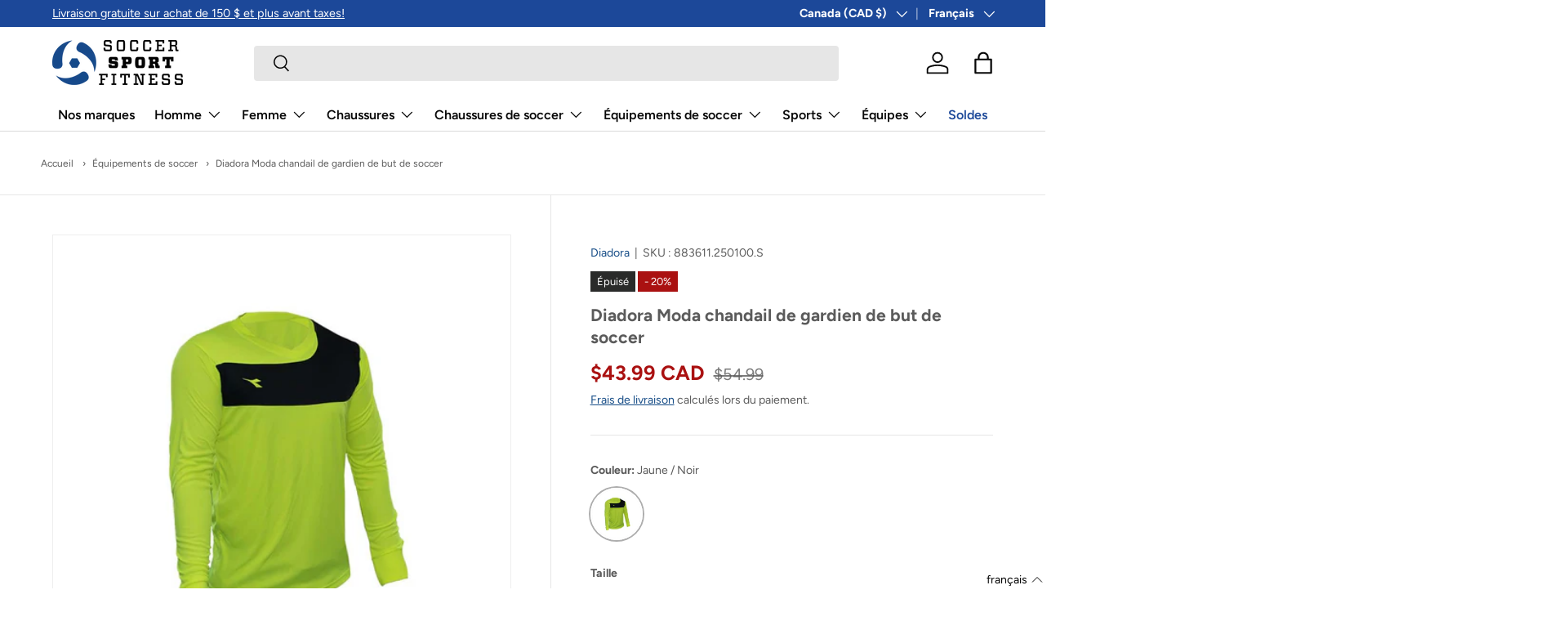

--- FILE ---
content_type: text/html; charset=utf-8
request_url: https://www.soccersportfitness.ca/products/diadora-moda-chandail-de-gardien-de-but-de-soccer
body_size: 78538
content:
<!doctype html>
<html class="no-js" lang="fr" dir="ltr">
<head>
	<script src="//www.soccersportfitness.ca/cdn/shop/files/pandectes-rules.js?v=8857959216757428644"></script><meta charset="utf-8">
<meta name="viewport" content="width=device-width,initial-scale=1">
<title>Diadora Moda chandail de gardien de but de soccer &ndash; Soccer Sport Fitness</title><link rel="canonical" href="https://www.soccersportfitness.ca/products/diadora-moda-chandail-de-gardien-de-but-de-soccer"><link rel="icon" href="//www.soccersportfitness.ca/cdn/shop/files/favicon.png?crop=center&height=48&v=1708446363&width=48" type="image/png">
  <link rel="apple-touch-icon" href="//www.soccersportfitness.ca/cdn/shop/files/favicon.png?crop=center&height=180&v=1708446363&width=180"><meta name="description" content="Maillot de gardien de but de foot Diadora Moda adulte. Superbe maillot de gardien de soccer Diadora avec col en V. Coudes et avant-bras coussinées. Tissu polyester Interlock. Tailles adule. Textile: 100% Polyester Interlock."><meta property="og:site_name" content="Soccer Sport Fitness">
<meta property="og:url" content="https://www.soccersportfitness.ca/products/diadora-moda-chandail-de-gardien-de-but-de-soccer">
<meta property="og:title" content="Diadora Moda chandail de gardien de but de soccer">
<meta property="og:type" content="product">
<meta property="og:description" content="Maillot de gardien de but de foot Diadora Moda adulte. Superbe maillot de gardien de soccer Diadora avec col en V. Coudes et avant-bras coussinées. Tissu polyester Interlock. Tailles adule. Textile: 100% Polyester Interlock."><meta property="og:image" content="http://www.soccersportfitness.ca/cdn/shop/products/Diadora_Diadora_Moda_chandail_de_gardien_de_but_de_soccer_4fe0ce260b19b765f1b27bbd02f34ffa.jpg?crop=center&height=1200&v=1766529811&width=1200">
  <meta property="og:image:secure_url" content="https://www.soccersportfitness.ca/cdn/shop/products/Diadora_Diadora_Moda_chandail_de_gardien_de_but_de_soccer_4fe0ce260b19b765f1b27bbd02f34ffa.jpg?crop=center&height=1200&v=1766529811&width=1200">
  <meta property="og:image:width" content="1024">
  <meta property="og:image:height" content="1024"><meta property="og:price:amount" content="43.99">
  <meta property="og:price:currency" content="CAD"><meta name="twitter:site" content="@soccersportfit"><meta name="twitter:card" content="summary_large_image">
<meta name="twitter:title" content="Diadora Moda chandail de gardien de but de soccer">
<meta name="twitter:description" content="Maillot de gardien de but de foot Diadora Moda adulte. Superbe maillot de gardien de soccer Diadora avec col en V. Coudes et avant-bras coussinées. Tissu polyester Interlock. Tailles adule. Textile: 100% Polyester Interlock.">
<link rel="preload" href="//www.soccersportfitness.ca/cdn/shop/t/158/assets/main.css?v=39030617625032399421767204139" as="style"><style data-shopify>
@font-face {
  font-family: Figtree;
  font-weight: 400;
  font-style: normal;
  font-display: swap;
  src: url("//www.soccersportfitness.ca/cdn/fonts/figtree/figtree_n4.3c0838aba1701047e60be6a99a1b0a40ce9b8419.woff2") format("woff2"),
       url("//www.soccersportfitness.ca/cdn/fonts/figtree/figtree_n4.c0575d1db21fc3821f17fd6617d3dee552312137.woff") format("woff");
}
@font-face {
  font-family: Figtree;
  font-weight: 700;
  font-style: normal;
  font-display: swap;
  src: url("//www.soccersportfitness.ca/cdn/fonts/figtree/figtree_n7.2fd9bfe01586148e644724096c9d75e8c7a90e55.woff2") format("woff2"),
       url("//www.soccersportfitness.ca/cdn/fonts/figtree/figtree_n7.ea05de92d862f9594794ab281c4c3a67501ef5fc.woff") format("woff");
}
@font-face {
  font-family: Figtree;
  font-weight: 400;
  font-style: italic;
  font-display: swap;
  src: url("//www.soccersportfitness.ca/cdn/fonts/figtree/figtree_i4.89f7a4275c064845c304a4cf8a4a586060656db2.woff2") format("woff2"),
       url("//www.soccersportfitness.ca/cdn/fonts/figtree/figtree_i4.6f955aaaafc55a22ffc1f32ecf3756859a5ad3e2.woff") format("woff");
}
@font-face {
  font-family: Figtree;
  font-weight: 700;
  font-style: italic;
  font-display: swap;
  src: url("//www.soccersportfitness.ca/cdn/fonts/figtree/figtree_i7.06add7096a6f2ab742e09ec7e498115904eda1fe.woff2") format("woff2"),
       url("//www.soccersportfitness.ca/cdn/fonts/figtree/figtree_i7.ee584b5fcaccdbb5518c0228158941f8df81b101.woff") format("woff");
}
@font-face {
  font-family: Figtree;
  font-weight: 700;
  font-style: normal;
  font-display: swap;
  src: url("//www.soccersportfitness.ca/cdn/fonts/figtree/figtree_n7.2fd9bfe01586148e644724096c9d75e8c7a90e55.woff2") format("woff2"),
       url("//www.soccersportfitness.ca/cdn/fonts/figtree/figtree_n7.ea05de92d862f9594794ab281c4c3a67501ef5fc.woff") format("woff");
}
@font-face {
  font-family: Figtree;
  font-weight: 600;
  font-style: normal;
  font-display: swap;
  src: url("//www.soccersportfitness.ca/cdn/fonts/figtree/figtree_n6.9d1ea52bb49a0a86cfd1b0383d00f83d3fcc14de.woff2") format("woff2"),
       url("//www.soccersportfitness.ca/cdn/fonts/figtree/figtree_n6.f0fcdea525a0e47b2ae4ab645832a8e8a96d31d3.woff") format("woff");
}
:root {
      --bg-color: 255 255 255 / 1.0;
      --bg-color-og: 255 255 255 / 1.0;
      --heading-color: 91 91 91;
      --text-color: 91 91 91;
      --text-color-og: 91 91 91;
      --scrollbar-color: 91 91 91;
      --link-color: 23 77 135;
      --link-color-og: 23 77 135;
      --star-color: 255 159 28;--swatch-border-color-default: 222 222 222;
        --swatch-border-color-active: 173 173 173;
        --swatch-card-size: 34px;
        --swatch-variant-picker-size: 64px;--color-scheme-1-bg: 255 255 255 / 1.0;
      --color-scheme-1-grad: linear-gradient(180deg, rgba(249, 249, 249, 1), rgba(244, 244, 244, 1) 100%);
      --color-scheme-1-heading: 91 91 91;
      --color-scheme-1-text: 91 91 91;
      --color-scheme-1-btn-bg: 28 72 153;
      --color-scheme-1-btn-text: 255 255 255;
      --color-scheme-1-btn-bg-hover: 66 106 179;--color-scheme-2-bg: 28 72 153 / 1.0;
      --color-scheme-2-grad: ;
      --color-scheme-2-heading: 255 255 255;
      --color-scheme-2-text: 255 255 255;
      --color-scheme-2-btn-bg: 255 255 255;
      --color-scheme-2-btn-text: 42 43 42;
      --color-scheme-2-btn-bg-hover: 231 231 231;--color-scheme-3-bg: 255 255 255 / 1.0;
      --color-scheme-3-grad: linear-gradient(46deg, rgba(0, 0, 0, 1), rgba(25, 25, 25, 1) 47%, rgba(35, 35, 35, 1) 98%);
      --color-scheme-3-heading: 255 255 255;
      --color-scheme-3-text: 218 218 218;
      --color-scheme-3-btn-bg: 255 255 255;
      --color-scheme-3-btn-text: 42 43 42;
      --color-scheme-3-btn-bg-hover: 231 231 231;

      --drawer-bg-color: 255 255 255 / 1.0;
      --drawer-text-color: 42 43 42;

      --panel-bg-color: 244 244 244 / 1.0;
      --panel-heading-color: 91 91 91;
      --panel-text-color: 42 43 42;

      --in-stock-text-color: 44 126 63;
      --low-stock-text-color: 210 134 26;
      --very-low-stock-text-color: 180 12 28;
      --no-stock-text-color: 119 119 119;
      --no-stock-backordered-text-color: 119 119 119;

      --error-bg-color: 252 237 238;
      --error-text-color: 180 12 28;
      --success-bg-color: 228 237 250;
      --success-text-color: 28 72 153;
      --info-bg-color: 228 237 250;
      --info-text-color: 26 102 210;

      --heading-font-family: Figtree, sans-serif;
      --heading-font-style: normal;
      --heading-font-weight: 700;
      --heading-scale-start: 2;

      --navigation-font-family: Figtree, sans-serif;
      --navigation-font-style: normal;
      --navigation-font-weight: 600;--heading-text-transform: none;
--subheading-text-transform: none;
      --body-font-family: Figtree, sans-serif;
      --body-font-style: normal;
      --body-font-weight: 400;
      --body-font-size: 16;

      --section-gap: 48;
      --heading-gap: calc(8 * var(--space-unit));--grid-column-gap: 20px;--btn-bg-color: 42 43 42;
      --btn-bg-hover-color: 82 83 82;
      --btn-text-color: 255 255 255;
      --btn-bg-color-og: 42 43 42;
      --btn-text-color-og: 255 255 255;
      --btn-alt-bg-color: 242 242 242;
      --btn-alt-bg-alpha: 1.0;
      --btn-alt-text-color: 42 43 42;
      --btn-border-width: 2px;
      --btn-padding-y: 12px;

      
      --btn-border-radius: 4px;
      

      --btn-lg-border-radius: 50%;
      --btn-icon-border-radius: 50%;
      --input-with-btn-inner-radius: var(--btn-border-radius);

      --input-bg-color: 255 255 255 / 1.0;
      --input-text-color: 91 91 91;
      --input-border-width: 2px;
      --input-border-radius: 2px;
      --textarea-border-radius: 2px;
      --input-border-radius: 4px;
      --input-bg-color-diff-3: #f7f7f7;
      --input-bg-color-diff-6: #f0f0f0;

      --modal-border-radius: 16px;
      --modal-overlay-color: 0 0 0;
      --modal-overlay-opacity: 0.4;
      --drawer-border-radius: 16px;
      --overlay-border-radius: 0px;

      --custom-label-bg-color: 235 255 96;
      --custom-label-text-color: 0 0 0;--sale-label-bg-color: 170 17 17;
      --sale-label-text-color: 255 255 255;--sold-out-label-bg-color: 42 43 42;
      --sold-out-label-text-color: 255 255 255;--new-label-bg-color: 28 72 153;
      --new-label-text-color: 255 255 255;--preorder-label-bg-color: 0 166 237;
      --preorder-label-text-color: 255 255 255;

      --collection-label-color: 0 126 18;

      --page-width: 1920px;
      --gutter-sm: 20px;
      --gutter-md: 32px;
      --gutter-lg: 64px;

      --payment-terms-bg-color: #ffffff;

      --coll-card-bg-color: #F9F9F9;
      --coll-card-border-color: #f2f2f2;

      --card-highlight-bg-color: #F9F9F9;
      --card-highlight-text-color: 85 85 85;
      --card-highlight-border-color: #E1E1E1;

      --reading-width: 48em;
    }

    @media (max-width: 769px) {
      :root {
        --reading-width: 36em;
      }
    }
  </style><link rel="stylesheet" href="//www.soccersportfitness.ca/cdn/shop/t/158/assets/main.css?v=39030617625032399421767204139">
  <script src="//www.soccersportfitness.ca/cdn/shop/t/158/assets/main.js?v=100213628668160008241767204140" defer="defer"></script><link rel="preload" href="//www.soccersportfitness.ca/cdn/fonts/figtree/figtree_n4.3c0838aba1701047e60be6a99a1b0a40ce9b8419.woff2" as="font" type="font/woff2" crossorigin fetchpriority="high"><link rel="preload" href="//www.soccersportfitness.ca/cdn/fonts/figtree/figtree_n7.2fd9bfe01586148e644724096c9d75e8c7a90e55.woff2" as="font" type="font/woff2" crossorigin fetchpriority="high"><script>window.performance && window.performance.mark && window.performance.mark('shopify.content_for_header.start');</script><meta name="robots" content="noindex,nofollow">
<meta name="facebook-domain-verification" content="3cz7g8pi1uo3hydfbtq86bgowd3v44">
<meta id="shopify-digital-wallet" name="shopify-digital-wallet" content="/7737001/digital_wallets/dialog">
<meta name="shopify-checkout-api-token" content="5b3663bad81facabc73eded42fa3a636">
<meta id="in-context-paypal-metadata" data-shop-id="7737001" data-venmo-supported="false" data-environment="production" data-locale="fr_FR" data-paypal-v4="true" data-currency="CAD">
<link rel="alternate" hreflang="x-default" href="https://www.soccersportfitness.ca/products/diadora-moda-chandail-de-gardien-de-but-de-soccer">
<link rel="alternate" hreflang="fr-CA" href="https://www.soccersportfitness.ca/products/diadora-moda-chandail-de-gardien-de-but-de-soccer">
<link rel="alternate" hreflang="en-CA" href="https://www.soccersportfitness.ca/en/products/diadora-moda-chandail-de-gardien-de-but-de-soccer">
<link rel="alternate" type="application/json+oembed" href="https://www.soccersportfitness.ca/products/diadora-moda-chandail-de-gardien-de-but-de-soccer.oembed">
<script async="async" src="/checkouts/internal/preloads.js?locale=fr-CA"></script>
<link rel="preconnect" href="https://shop.app" crossorigin="anonymous">
<script async="async" src="https://shop.app/checkouts/internal/preloads.js?locale=fr-CA&shop_id=7737001" crossorigin="anonymous"></script>
<script id="apple-pay-shop-capabilities" type="application/json">{"shopId":7737001,"countryCode":"CA","currencyCode":"CAD","merchantCapabilities":["supports3DS"],"merchantId":"gid:\/\/shopify\/Shop\/7737001","merchantName":"Soccer Sport Fitness","requiredBillingContactFields":["postalAddress","email","phone"],"requiredShippingContactFields":["postalAddress","email","phone"],"shippingType":"shipping","supportedNetworks":["visa","masterCard","amex","discover","interac","jcb"],"total":{"type":"pending","label":"Soccer Sport Fitness","amount":"1.00"},"shopifyPaymentsEnabled":true,"supportsSubscriptions":true}</script>
<script id="shopify-features" type="application/json">{"accessToken":"5b3663bad81facabc73eded42fa3a636","betas":["rich-media-storefront-analytics"],"domain":"www.soccersportfitness.ca","predictiveSearch":true,"shopId":7737001,"locale":"fr"}</script>
<script>var Shopify = Shopify || {};
Shopify.shop = "soccer-sport-fitness.myshopify.com";
Shopify.locale = "fr";
Shopify.currency = {"active":"CAD","rate":"1.0"};
Shopify.country = "CA";
Shopify.theme = {"name":"Theme après boxing week","id":138973741155,"schema_name":"Enterprise","schema_version":"1.6.0","theme_store_id":null,"role":"main"};
Shopify.theme.handle = "null";
Shopify.theme.style = {"id":null,"handle":null};
Shopify.cdnHost = "www.soccersportfitness.ca/cdn";
Shopify.routes = Shopify.routes || {};
Shopify.routes.root = "/";</script>
<script type="module">!function(o){(o.Shopify=o.Shopify||{}).modules=!0}(window);</script>
<script>!function(o){function n(){var o=[];function n(){o.push(Array.prototype.slice.apply(arguments))}return n.q=o,n}var t=o.Shopify=o.Shopify||{};t.loadFeatures=n(),t.autoloadFeatures=n()}(window);</script>
<script>
  window.ShopifyPay = window.ShopifyPay || {};
  window.ShopifyPay.apiHost = "shop.app\/pay";
  window.ShopifyPay.redirectState = null;
</script>
<script id="shop-js-analytics" type="application/json">{"pageType":"product"}</script>
<script defer="defer" async type="module" src="//www.soccersportfitness.ca/cdn/shopifycloud/shop-js/modules/v2/client.init-shop-cart-sync_XvpUV7qp.fr.esm.js"></script>
<script defer="defer" async type="module" src="//www.soccersportfitness.ca/cdn/shopifycloud/shop-js/modules/v2/chunk.common_C2xzKNNs.esm.js"></script>
<script type="module">
  await import("//www.soccersportfitness.ca/cdn/shopifycloud/shop-js/modules/v2/client.init-shop-cart-sync_XvpUV7qp.fr.esm.js");
await import("//www.soccersportfitness.ca/cdn/shopifycloud/shop-js/modules/v2/chunk.common_C2xzKNNs.esm.js");

  window.Shopify.SignInWithShop?.initShopCartSync?.({"fedCMEnabled":true,"windoidEnabled":true});

</script>
<script defer="defer" async type="module" src="//www.soccersportfitness.ca/cdn/shopifycloud/shop-js/modules/v2/client.payment-terms_eoGasybT.fr.esm.js"></script>
<script defer="defer" async type="module" src="//www.soccersportfitness.ca/cdn/shopifycloud/shop-js/modules/v2/chunk.common_C2xzKNNs.esm.js"></script>
<script defer="defer" async type="module" src="//www.soccersportfitness.ca/cdn/shopifycloud/shop-js/modules/v2/chunk.modal_7MqWQJ87.esm.js"></script>
<script type="module">
  await import("//www.soccersportfitness.ca/cdn/shopifycloud/shop-js/modules/v2/client.payment-terms_eoGasybT.fr.esm.js");
await import("//www.soccersportfitness.ca/cdn/shopifycloud/shop-js/modules/v2/chunk.common_C2xzKNNs.esm.js");
await import("//www.soccersportfitness.ca/cdn/shopifycloud/shop-js/modules/v2/chunk.modal_7MqWQJ87.esm.js");

  
</script>
<script>
  window.Shopify = window.Shopify || {};
  if (!window.Shopify.featureAssets) window.Shopify.featureAssets = {};
  window.Shopify.featureAssets['shop-js'] = {"shop-cart-sync":["modules/v2/client.shop-cart-sync_C66VAAYi.fr.esm.js","modules/v2/chunk.common_C2xzKNNs.esm.js"],"init-fed-cm":["modules/v2/client.init-fed-cm_By4eIqYa.fr.esm.js","modules/v2/chunk.common_C2xzKNNs.esm.js"],"shop-button":["modules/v2/client.shop-button_Bz0N9rYp.fr.esm.js","modules/v2/chunk.common_C2xzKNNs.esm.js"],"shop-cash-offers":["modules/v2/client.shop-cash-offers_B90ok608.fr.esm.js","modules/v2/chunk.common_C2xzKNNs.esm.js","modules/v2/chunk.modal_7MqWQJ87.esm.js"],"init-windoid":["modules/v2/client.init-windoid_CdJe_Ee3.fr.esm.js","modules/v2/chunk.common_C2xzKNNs.esm.js"],"shop-toast-manager":["modules/v2/client.shop-toast-manager_kCJHoUCw.fr.esm.js","modules/v2/chunk.common_C2xzKNNs.esm.js"],"init-shop-email-lookup-coordinator":["modules/v2/client.init-shop-email-lookup-coordinator_BPuRLqHy.fr.esm.js","modules/v2/chunk.common_C2xzKNNs.esm.js"],"init-shop-cart-sync":["modules/v2/client.init-shop-cart-sync_XvpUV7qp.fr.esm.js","modules/v2/chunk.common_C2xzKNNs.esm.js"],"avatar":["modules/v2/client.avatar_BTnouDA3.fr.esm.js"],"pay-button":["modules/v2/client.pay-button_CmFhG2BZ.fr.esm.js","modules/v2/chunk.common_C2xzKNNs.esm.js"],"init-customer-accounts":["modules/v2/client.init-customer-accounts_C5-IhKGM.fr.esm.js","modules/v2/client.shop-login-button_DrlPOW6Z.fr.esm.js","modules/v2/chunk.common_C2xzKNNs.esm.js","modules/v2/chunk.modal_7MqWQJ87.esm.js"],"init-shop-for-new-customer-accounts":["modules/v2/client.init-shop-for-new-customer-accounts_Cv1WqR1n.fr.esm.js","modules/v2/client.shop-login-button_DrlPOW6Z.fr.esm.js","modules/v2/chunk.common_C2xzKNNs.esm.js","modules/v2/chunk.modal_7MqWQJ87.esm.js"],"shop-login-button":["modules/v2/client.shop-login-button_DrlPOW6Z.fr.esm.js","modules/v2/chunk.common_C2xzKNNs.esm.js","modules/v2/chunk.modal_7MqWQJ87.esm.js"],"init-customer-accounts-sign-up":["modules/v2/client.init-customer-accounts-sign-up_Dqgdz3C3.fr.esm.js","modules/v2/client.shop-login-button_DrlPOW6Z.fr.esm.js","modules/v2/chunk.common_C2xzKNNs.esm.js","modules/v2/chunk.modal_7MqWQJ87.esm.js"],"shop-follow-button":["modules/v2/client.shop-follow-button_D7RRykwK.fr.esm.js","modules/v2/chunk.common_C2xzKNNs.esm.js","modules/v2/chunk.modal_7MqWQJ87.esm.js"],"checkout-modal":["modules/v2/client.checkout-modal_NILs_SXn.fr.esm.js","modules/v2/chunk.common_C2xzKNNs.esm.js","modules/v2/chunk.modal_7MqWQJ87.esm.js"],"lead-capture":["modules/v2/client.lead-capture_CSmE_fhP.fr.esm.js","modules/v2/chunk.common_C2xzKNNs.esm.js","modules/v2/chunk.modal_7MqWQJ87.esm.js"],"shop-login":["modules/v2/client.shop-login_CKcjyRl_.fr.esm.js","modules/v2/chunk.common_C2xzKNNs.esm.js","modules/v2/chunk.modal_7MqWQJ87.esm.js"],"payment-terms":["modules/v2/client.payment-terms_eoGasybT.fr.esm.js","modules/v2/chunk.common_C2xzKNNs.esm.js","modules/v2/chunk.modal_7MqWQJ87.esm.js"]};
</script>
<script>(function() {
  var isLoaded = false;
  function asyncLoad() {
    if (isLoaded) return;
    isLoaded = true;
    var urls = ["\/\/d1liekpayvooaz.cloudfront.net\/apps\/customizery\/customizery.js?shop=soccer-sport-fitness.myshopify.com","\/\/d1liekpayvooaz.cloudfront.net\/apps\/uploadery\/uploadery.js?shop=soccer-sport-fitness.myshopify.com","https:\/\/static.returngo.ai\/master.returngo.ai\/returngo.min.js?shop=soccer-sport-fitness.myshopify.com","https:\/\/example.com\/my_script.js?shop=soccer-sport-fitness.myshopify.com","https:\/\/static.klaviyo.com\/onsite\/js\/klaviyo.js?company_id=Rie8NF\u0026shop=soccer-sport-fitness.myshopify.com"];
    for (var i = 0; i < urls.length; i++) {
      var s = document.createElement('script');
      s.type = 'text/javascript';
      s.async = true;
      s.src = urls[i];
      var x = document.getElementsByTagName('script')[0];
      x.parentNode.insertBefore(s, x);
    }
  };
  if(window.attachEvent) {
    window.attachEvent('onload', asyncLoad);
  } else {
    window.addEventListener('load', asyncLoad, false);
  }
})();</script>
<script id="__st">var __st={"a":7737001,"offset":-18000,"reqid":"618a58d2-e8fe-448d-81d1-a226aae8adf9-1768636887","pageurl":"www.soccersportfitness.ca\/products\/diadora-moda-chandail-de-gardien-de-but-de-soccer","u":"61eb8f9a2fff","p":"product","rtyp":"product","rid":9289238802};</script>
<script>window.ShopifyPaypalV4VisibilityTracking = true;</script>
<script id="captcha-bootstrap">!function(){'use strict';const t='contact',e='account',n='new_comment',o=[[t,t],['blogs',n],['comments',n],[t,'customer']],c=[[e,'customer_login'],[e,'guest_login'],[e,'recover_customer_password'],[e,'create_customer']],r=t=>t.map((([t,e])=>`form[action*='/${t}']:not([data-nocaptcha='true']) input[name='form_type'][value='${e}']`)).join(','),a=t=>()=>t?[...document.querySelectorAll(t)].map((t=>t.form)):[];function s(){const t=[...o],e=r(t);return a(e)}const i='password',u='form_key',d=['recaptcha-v3-token','g-recaptcha-response','h-captcha-response',i],f=()=>{try{return window.sessionStorage}catch{return}},m='__shopify_v',_=t=>t.elements[u];function p(t,e,n=!1){try{const o=window.sessionStorage,c=JSON.parse(o.getItem(e)),{data:r}=function(t){const{data:e,action:n}=t;return t[m]||n?{data:e,action:n}:{data:t,action:n}}(c);for(const[e,n]of Object.entries(r))t.elements[e]&&(t.elements[e].value=n);n&&o.removeItem(e)}catch(o){console.error('form repopulation failed',{error:o})}}const l='form_type',E='cptcha';function T(t){t.dataset[E]=!0}const w=window,h=w.document,L='Shopify',v='ce_forms',y='captcha';let A=!1;((t,e)=>{const n=(g='f06e6c50-85a8-45c8-87d0-21a2b65856fe',I='https://cdn.shopify.com/shopifycloud/storefront-forms-hcaptcha/ce_storefront_forms_captcha_hcaptcha.v1.5.2.iife.js',D={infoText:'Protégé par hCaptcha',privacyText:'Confidentialité',termsText:'Conditions'},(t,e,n)=>{const o=w[L][v],c=o.bindForm;if(c)return c(t,g,e,D).then(n);var r;o.q.push([[t,g,e,D],n]),r=I,A||(h.body.append(Object.assign(h.createElement('script'),{id:'captcha-provider',async:!0,src:r})),A=!0)});var g,I,D;w[L]=w[L]||{},w[L][v]=w[L][v]||{},w[L][v].q=[],w[L][y]=w[L][y]||{},w[L][y].protect=function(t,e){n(t,void 0,e),T(t)},Object.freeze(w[L][y]),function(t,e,n,w,h,L){const[v,y,A,g]=function(t,e,n){const i=e?o:[],u=t?c:[],d=[...i,...u],f=r(d),m=r(i),_=r(d.filter((([t,e])=>n.includes(e))));return[a(f),a(m),a(_),s()]}(w,h,L),I=t=>{const e=t.target;return e instanceof HTMLFormElement?e:e&&e.form},D=t=>v().includes(t);t.addEventListener('submit',(t=>{const e=I(t);if(!e)return;const n=D(e)&&!e.dataset.hcaptchaBound&&!e.dataset.recaptchaBound,o=_(e),c=g().includes(e)&&(!o||!o.value);(n||c)&&t.preventDefault(),c&&!n&&(function(t){try{if(!f())return;!function(t){const e=f();if(!e)return;const n=_(t);if(!n)return;const o=n.value;o&&e.removeItem(o)}(t);const e=Array.from(Array(32),(()=>Math.random().toString(36)[2])).join('');!function(t,e){_(t)||t.append(Object.assign(document.createElement('input'),{type:'hidden',name:u})),t.elements[u].value=e}(t,e),function(t,e){const n=f();if(!n)return;const o=[...t.querySelectorAll(`input[type='${i}']`)].map((({name:t})=>t)),c=[...d,...o],r={};for(const[a,s]of new FormData(t).entries())c.includes(a)||(r[a]=s);n.setItem(e,JSON.stringify({[m]:1,action:t.action,data:r}))}(t,e)}catch(e){console.error('failed to persist form',e)}}(e),e.submit())}));const S=(t,e)=>{t&&!t.dataset[E]&&(n(t,e.some((e=>e===t))),T(t))};for(const o of['focusin','change'])t.addEventListener(o,(t=>{const e=I(t);D(e)&&S(e,y())}));const B=e.get('form_key'),M=e.get(l),P=B&&M;t.addEventListener('DOMContentLoaded',(()=>{const t=y();if(P)for(const e of t)e.elements[l].value===M&&p(e,B);[...new Set([...A(),...v().filter((t=>'true'===t.dataset.shopifyCaptcha))])].forEach((e=>S(e,t)))}))}(h,new URLSearchParams(w.location.search),n,t,e,['guest_login'])})(!0,!1)}();</script>
<script integrity="sha256-4kQ18oKyAcykRKYeNunJcIwy7WH5gtpwJnB7kiuLZ1E=" data-source-attribution="shopify.loadfeatures" defer="defer" src="//www.soccersportfitness.ca/cdn/shopifycloud/storefront/assets/storefront/load_feature-a0a9edcb.js" crossorigin="anonymous"></script>
<script crossorigin="anonymous" defer="defer" src="//www.soccersportfitness.ca/cdn/shopifycloud/storefront/assets/shopify_pay/storefront-65b4c6d7.js?v=20250812"></script>
<script data-source-attribution="shopify.dynamic_checkout.dynamic.init">var Shopify=Shopify||{};Shopify.PaymentButton=Shopify.PaymentButton||{isStorefrontPortableWallets:!0,init:function(){window.Shopify.PaymentButton.init=function(){};var t=document.createElement("script");t.src="https://www.soccersportfitness.ca/cdn/shopifycloud/portable-wallets/latest/portable-wallets.fr.js",t.type="module",document.head.appendChild(t)}};
</script>
<script data-source-attribution="shopify.dynamic_checkout.buyer_consent">
  function portableWalletsHideBuyerConsent(e){var t=document.getElementById("shopify-buyer-consent"),n=document.getElementById("shopify-subscription-policy-button");t&&n&&(t.classList.add("hidden"),t.setAttribute("aria-hidden","true"),n.removeEventListener("click",e))}function portableWalletsShowBuyerConsent(e){var t=document.getElementById("shopify-buyer-consent"),n=document.getElementById("shopify-subscription-policy-button");t&&n&&(t.classList.remove("hidden"),t.removeAttribute("aria-hidden"),n.addEventListener("click",e))}window.Shopify?.PaymentButton&&(window.Shopify.PaymentButton.hideBuyerConsent=portableWalletsHideBuyerConsent,window.Shopify.PaymentButton.showBuyerConsent=portableWalletsShowBuyerConsent);
</script>
<script>
  function portableWalletsCleanup(e){e&&e.src&&console.error("Failed to load portable wallets script "+e.src);var t=document.querySelectorAll("shopify-accelerated-checkout .shopify-payment-button__skeleton, shopify-accelerated-checkout-cart .wallet-cart-button__skeleton"),e=document.getElementById("shopify-buyer-consent");for(let e=0;e<t.length;e++)t[e].remove();e&&e.remove()}function portableWalletsNotLoadedAsModule(e){e instanceof ErrorEvent&&"string"==typeof e.message&&e.message.includes("import.meta")&&"string"==typeof e.filename&&e.filename.includes("portable-wallets")&&(window.removeEventListener("error",portableWalletsNotLoadedAsModule),window.Shopify.PaymentButton.failedToLoad=e,"loading"===document.readyState?document.addEventListener("DOMContentLoaded",window.Shopify.PaymentButton.init):window.Shopify.PaymentButton.init())}window.addEventListener("error",portableWalletsNotLoadedAsModule);
</script>

<script type="module" src="https://www.soccersportfitness.ca/cdn/shopifycloud/portable-wallets/latest/portable-wallets.fr.js" onError="portableWalletsCleanup(this)" crossorigin="anonymous"></script>
<script nomodule>
  document.addEventListener("DOMContentLoaded", portableWalletsCleanup);
</script>

<link id="shopify-accelerated-checkout-styles" rel="stylesheet" media="screen" href="https://www.soccersportfitness.ca/cdn/shopifycloud/portable-wallets/latest/accelerated-checkout-backwards-compat.css" crossorigin="anonymous">
<style id="shopify-accelerated-checkout-cart">
        #shopify-buyer-consent {
  margin-top: 1em;
  display: inline-block;
  width: 100%;
}

#shopify-buyer-consent.hidden {
  display: none;
}

#shopify-subscription-policy-button {
  background: none;
  border: none;
  padding: 0;
  text-decoration: underline;
  font-size: inherit;
  cursor: pointer;
}

#shopify-subscription-policy-button::before {
  box-shadow: none;
}

      </style>
<script id="sections-script" data-sections="header,footer" defer="defer" src="//www.soccersportfitness.ca/cdn/shop/t/158/compiled_assets/scripts.js?25601"></script>
<script>window.performance && window.performance.mark && window.performance.mark('shopify.content_for_header.end');</script>


  <script>document.documentElement.className = document.documentElement.className.replace('no-js', 'js');</script><!-- CC Custom Head Start --><!-- CC Custom Head End --> 
  
  <script>
    var klaviyo = klaviyo || [];
    klaviyo.push(['identify', {
                  
      'shopify_locale': 'fr-CA',
      'shopify_language': 'fr',
      'shopify_country': 'CA',
      'shopify_currency_code': 'CAD',
    }]);
  </script>
  
  
<!-- BEGIN app block: shopify://apps/pandectes-gdpr/blocks/banner/58c0baa2-6cc1-480c-9ea6-38d6d559556a -->
  
    
      <!-- TCF is active, scripts are loaded above -->
      
        <script>
          if (!window.PandectesRulesSettings) {
            window.PandectesRulesSettings = {"store":{"id":7737001,"adminMode":false,"headless":false,"storefrontRootDomain":"","checkoutRootDomain":"","storefrontAccessToken":""},"banner":{"cookiesBlockedByDefault":"-1","hybridStrict":true,"isActive":true},"geolocation":{"auOnly":false,"brOnly":false,"caOnly":false,"chOnly":false,"euOnly":true,"jpOnly":false,"nzOnly":false,"thOnly":false,"zaOnly":false,"canadaOnly":false,"globalVisibility":false},"blocker":{"isActive":true,"googleConsentMode":{"isActive":true,"id":"","analyticsId":"","adwordsId":"","adStorageCategory":4,"analyticsStorageCategory":2,"functionalityStorageCategory":1,"personalizationStorageCategory":1,"securityStorageCategory":0,"customEvent":true,"redactData":true,"urlPassthrough":true,"dataLayerProperty":"dataLayer","waitForUpdate":0,"useNativeChannel":true},"facebookPixel":{"isActive":false,"id":"","ldu":false},"microsoft":{},"rakuten":{"isActive":false,"cmp":false,"ccpa":false},"gpcIsActive":false,"klaviyoIsActive":false,"defaultBlocked":7,"patterns":{"whiteList":[],"blackList":{"1":[],"2":[],"4":[],"8":[]},"iframesWhiteList":[],"iframesBlackList":{"1":[],"2":[],"4":[],"8":[]},"beaconsWhiteList":[],"beaconsBlackList":{"1":[],"2":[],"4":[],"8":[]}}}};
            const rulesScript = document.createElement('script');
            window.PandectesRulesSettings.auto = true;
            rulesScript.src = "https://cdn.shopify.com/extensions/019bcaca-2a7e-799d-b8a2-db0246deb318/gdpr-226/assets/pandectes-rules.js";
            const firstChild = document.head.firstChild;
            document.head.insertBefore(rulesScript, firstChild);
          }
        </script>
      
      <script>
        
          window.PandectesSettings = {"store":{"id":7737001,"plan":"premium","theme":"Nouvelle collection puma ss25","primaryLocale":"fr","adminMode":false,"headless":false,"storefrontRootDomain":"","checkoutRootDomain":"","storefrontAccessToken":""},"tsPublished":1752590786,"declaration":{"showPurpose":false,"showProvider":false,"showDateGenerated":false},"language":{"unpublished":[],"languageMode":"Multilingual","fallbackLanguage":"fr","languageDetection":"browser","languagesSupported":["en"]},"texts":{"managed":{"headerText":{"en":"We respect your privacy","fr":"Bienvenue chez nous!"},"consentText":{"en":"This website uses cookies to ensure you get the best experience.","fr":"Ce site utilise des témoins (cookies) pour vous garantir la meilleure expérience. En utilisant notre site, vous consentez à tous les cookies conformément à notre"},"linkText":{"en":"Learn more","fr":"politique"},"imprintText":{"en":"Imprint","fr":"Imprimer"},"googleLinkText":{"en":"Google's Privacy Terms","fr":"Conditions de confidentialité de Google"},"allowButtonText":{"en":"Accept","fr":"J'accepte"},"denyButtonText":{"en":"Decline","fr":"Déclin"},"dismissButtonText":{"en":"Ok","fr":"D'accord"},"leaveSiteButtonText":{"en":"Leave this site","fr":"Quitter ce site"},"preferencesButtonText":{"en":"Preferences","fr":"Préférences"},"cookiePolicyText":{"en":"Cookie policy","fr":"Politique de cookies"},"preferencesPopupTitleText":{"en":"Manage consent preferences","fr":"Gérer les préférences de consentement"},"preferencesPopupIntroText":{"en":"We use cookies to optimize website functionality, analyze the performance, and provide personalized experience to you. Some cookies are essential to make the website operate and function correctly. Those cookies cannot be disabled. In this window you can manage your preference of cookies.","fr":"Nous utilisons des cookies pour optimiser les fonctionnalités du site Web, analyser les performances et vous offrir une expérience personnalisée. Certains cookies sont indispensables au bon fonctionnement et au bon fonctionnement du site. Ces cookies ne peuvent pas être désactivés. Dans cette fenêtre, vous pouvez gérer votre préférence de cookies."},"preferencesPopupSaveButtonText":{"en":"Save preferences","fr":"Enregistrer les préférences"},"preferencesPopupCloseButtonText":{"en":"Close","fr":"proche"},"preferencesPopupAcceptAllButtonText":{"en":"Accept all","fr":"Accepter tout"},"preferencesPopupRejectAllButtonText":{"en":"Reject all","fr":"Tout rejeter"},"cookiesDetailsText":{"en":"Cookies details","fr":"Détails des cookies"},"preferencesPopupAlwaysAllowedText":{"en":"Always allowed","fr":"Toujours activé"},"accessSectionParagraphText":{"en":"You have the right to request access to your data at any time.","fr":"Vous avez le droit de pouvoir accéder à vos données à tout moment."},"accessSectionTitleText":{"en":"Data portability","fr":"Portabilité des données"},"accessSectionAccountInfoActionText":{"en":"Personal data","fr":"Données personnelles"},"accessSectionDownloadReportActionText":{"en":"Request export","fr":"Tout télécharger"},"accessSectionGDPRRequestsActionText":{"en":"Data subject requests","fr":"Demandes des personnes concernées"},"accessSectionOrdersRecordsActionText":{"en":"Orders","fr":"Ordres"},"rectificationSectionParagraphText":{"en":"You have the right to request your data to be updated whenever you think it is appropriate.","fr":"Vous avez le droit de demander la mise à jour de vos données chaque fois que vous le jugez approprié."},"rectificationSectionTitleText":{"en":"Data Rectification","fr":"Rectification des données"},"rectificationCommentPlaceholder":{"en":"Describe what you want to be updated","fr":"Décrivez ce que vous souhaitez mettre à jour"},"rectificationCommentValidationError":{"en":"Comment is required","fr":"Un commentaire est requis"},"rectificationSectionEditAccountActionText":{"en":"Request an update","fr":"Demander une mise à jour"},"erasureSectionTitleText":{"en":"Right to be forgotten","fr":"Droit à l'oubli"},"erasureSectionParagraphText":{"en":"You have the right to ask all your data to be erased. After that, you will no longer be able to access your account.","fr":"Vous avez le droit de demander que toutes vos données soient effacées. Après cela, vous ne pourrez plus accéder à votre compte."},"erasureSectionRequestDeletionActionText":{"en":"Request personal data deletion","fr":"Demander la suppression des données personnelles"},"consentDate":{"en":"Consent date","fr":"Date de consentement"},"consentId":{"en":"Consent ID","fr":"ID de consentement"},"consentSectionChangeConsentActionText":{"en":"Change consent preference","fr":"Modifier la préférence de consentement"},"consentSectionConsentedText":{"en":"You consented to the cookies policy of this website on","fr":"Vous avez consenti à la politique de cookies de ce site Web sur"},"consentSectionNoConsentText":{"en":"You have not consented to the cookies policy of this website.","fr":"Vous n'avez pas consenti à la politique de cookies de ce site Web."},"consentSectionTitleText":{"en":"Your cookie consent","fr":"Votre consentement aux cookies"},"consentStatus":{"en":"Consent preference","fr":"Préférence de consentement"},"confirmationFailureMessage":{"en":"Your request was not verified. Please try again and if problem persists, contact store owner for assistance","fr":"Votre demande n'a pas été vérifiée. Veuillez réessayer et si le problème persiste, contactez le propriétaire du magasin pour obtenir de l'aide"},"confirmationFailureTitle":{"en":"A problem occurred","fr":"Un problème est survenu"},"confirmationSuccessMessage":{"en":"We will soon get back to you as to your request.","fr":"Nous reviendrons rapidement vers vous quant à votre demande."},"confirmationSuccessTitle":{"en":"Your request is verified","fr":"Votre demande est vérifiée"},"guestsSupportEmailFailureMessage":{"en":"Your request was not submitted. Please try again and if problem persists, contact store owner for assistance.","fr":"Votre demande n'a pas été soumise. Veuillez réessayer et si le problème persiste, contactez le propriétaire du magasin pour obtenir de l'aide."},"guestsSupportEmailFailureTitle":{"en":"A problem occurred","fr":"Un problème est survenu"},"guestsSupportEmailPlaceholder":{"en":"E-mail address","fr":"Adresse e-mail"},"guestsSupportEmailSuccessMessage":{"en":"If you are registered as a customer of this store, you will soon receive an email with instructions on how to proceed.","fr":"Si vous êtes inscrit en tant que client de ce magasin, vous recevrez bientôt un e-mail avec des instructions sur la marche à suivre."},"guestsSupportEmailSuccessTitle":{"en":"Thank you for your request","fr":"Merci pour votre requête"},"guestsSupportEmailValidationError":{"en":"Email is not valid","fr":"L'email n'est pas valide"},"guestsSupportInfoText":{"en":"Please login with your customer account to further proceed.","fr":"Veuillez vous connecter avec votre compte client pour continuer."},"submitButton":{"en":"Submit","fr":"Soumettre"},"submittingButton":{"en":"Submitting...","fr":"Soumission..."},"cancelButton":{"en":"Cancel","fr":"Annuler"},"declIntroText":{"en":"We use cookies to optimize website functionality, analyze the performance, and provide personalized experience to you. Some cookies are essential to make the website operate and function correctly. Those cookies cannot be disabled. In this window you can manage your preference of cookies.","fr":"Nous utilisons des cookies pour optimiser les fonctionnalités du site Web, analyser les performances et vous offrir une expérience personnalisée. Certains cookies sont indispensables au bon fonctionnement et au bon fonctionnement du site Web. Ces cookies ne peuvent pas être désactivés. Dans cette fenêtre, vous pouvez gérer vos préférences en matière de cookies."},"declName":{"en":"Name","fr":"Nom"},"declPurpose":{"en":"Purpose","fr":"But"},"declType":{"en":"Type","fr":"Type"},"declRetention":{"en":"Retention","fr":"Rétention"},"declProvider":{"en":"Provider","fr":"Fournisseur"},"declFirstParty":{"en":"First-party","fr":"Première partie"},"declThirdParty":{"en":"Third-party","fr":"Tierce partie"},"declSeconds":{"en":"seconds","fr":"secondes"},"declMinutes":{"en":"minutes","fr":"minutes"},"declHours":{"en":"hours","fr":"heures"},"declDays":{"en":"days","fr":"jours"},"declMonths":{"en":"months","fr":"mois"},"declYears":{"en":"years","fr":"années"},"declSession":{"en":"Session","fr":"Session"},"declDomain":{"en":"Domain","fr":"Domaine"},"declPath":{"en":"Path","fr":"Chemin"}},"categories":{"strictlyNecessaryCookiesTitleText":{"en":"Strictly necessary cookies","fr":"Cookies strictement nécessaires"},"strictlyNecessaryCookiesDescriptionText":{"en":"These cookies are essential in order to enable you to move around the website and use its features, such as accessing secure areas of the website. The website cannot function properly without these cookies.","fr":"Ces cookies sont essentiels pour vous permettre de vous déplacer sur le site Web et d'utiliser ses fonctionnalités, telles que l'accès aux zones sécurisées du site Web. Le site Web ne peut pas fonctionner correctement sans ces cookies."},"functionalityCookiesTitleText":{"en":"Functional cookies","fr":"Cookies fonctionnels"},"functionalityCookiesDescriptionText":{"en":"These cookies enable the site to provide enhanced functionality and personalisation. They may be set by us or by third party providers whose services we have added to our pages. If you do not allow these cookies then some or all of these services may not function properly.","fr":"Ces cookies permettent au site de fournir des fonctionnalités et une personnalisation améliorées. Ils peuvent être définis par nous ou par des fournisseurs tiers dont nous avons ajouté les services à nos pages. Si vous n'autorisez pas ces cookies, certains ou tous ces services peuvent ne pas fonctionner correctement."},"performanceCookiesTitleText":{"en":"Performance cookies","fr":"Cookies de performances"},"performanceCookiesDescriptionText":{"en":"These cookies enable us to monitor and improve the performance of our website. For example, they allow us to count visits, identify traffic sources and see which parts of the site are most popular.","fr":"Ces cookies nous permettent de surveiller et d'améliorer les performances de notre site Web. Par exemple, ils nous permettent de compter les visites, d'identifier les sources de trafic et de voir quelles parties du site sont les plus populaires."},"targetingCookiesTitleText":{"en":"Targeting cookies","fr":"Ciblage des cookies"},"targetingCookiesDescriptionText":{"en":"These cookies may be set through our site by our advertising partners. They may be used by those companies to build a profile of your interests and show you relevant adverts on other sites.    They do not store directly personal information, but are based on uniquely identifying your browser and internet device. If you do not allow these cookies, you will experience less targeted advertising.","fr":"Ces cookies peuvent être installés via notre site par nos partenaires publicitaires. Ils peuvent être utilisés par ces sociétés pour établir un profil de vos intérêts et vous montrer des publicités pertinentes sur d'autres sites. Ils ne stockent pas directement d'informations personnelles, mais sont basés sur l'identification unique de votre navigateur et de votre appareil Internet. Si vous n'autorisez pas ces cookies, vous bénéficierez d'une publicité moins ciblée."},"unclassifiedCookiesTitleText":{"en":"Unclassified cookies","fr":"Cookies non classés"},"unclassifiedCookiesDescriptionText":{"en":"Unclassified cookies are cookies that we are in the process of classifying, together with the providers of individual cookies.","fr":"Les cookies non classés sont des cookies que nous sommes en train de classer avec les fournisseurs de cookies individuels."}},"auto":{}},"library":{"previewMode":false,"fadeInTimeout":0,"defaultBlocked":-1,"showLink":true,"showImprintLink":false,"showGoogleLink":false,"enabled":true,"cookie":{"expiryDays":365,"secure":true,"domain":""},"dismissOnScroll":false,"dismissOnWindowClick":true,"dismissOnTimeout":false,"palette":{"popup":{"background":"#FFFFFF","backgroundForCalculations":{"a":1,"b":255,"g":255,"r":255},"text":"#000000"},"button":{"background":"transparent","backgroundForCalculations":{"a":1,"b":255,"g":255,"r":255},"text":"#000000","textForCalculation":{"a":1,"b":0,"g":0,"r":0},"border":"#000000"}},"content":{"href":"https://soccer-sport-fitness.myshopify.com/policies/privacy-policy","imprintHref":"/","close":"&#10005;","target":"","logo":""},"window":"<div role=\"dialog\" aria-label=\"Bienvenue chez nous!\" aria-describedby=\"cookieconsent:desc\" id=\"pandectes-banner\" class=\"cc-window-wrapper cc-bottom-wrapper\"><div class=\"pd-cookie-banner-window cc-window {{classes}}\"><!--googleoff: all-->{{children}}<!--googleon: all--></div></div>","compliance":{"custom":"<div class=\"cc-compliance cc-highlight\">{{preferences}}{{allow}}</div>"},"type":"custom","layouts":{"basic":"{{messagelink}}{{compliance}}{{close}}"},"position":"bottom","theme":"wired","revokable":false,"animateRevokable":false,"revokableReset":false,"revokableLogoUrl":"https://soccer-sport-fitness.myshopify.com/cdn/shop/files/pandectes-reopen-logo.png","revokablePlacement":"bottom-left","revokableMarginHorizontal":15,"revokableMarginVertical":15,"static":false,"autoAttach":true,"hasTransition":false,"blacklistPage":[""],"elements":{"close":"<button aria-label=\"proche\" type=\"button\" class=\"cc-close\">{{close}}</button>","dismiss":"<button type=\"button\" class=\"cc-btn cc-btn-decision cc-dismiss\">{{dismiss}}</button>","allow":"<button type=\"button\" class=\"cc-btn cc-btn-decision cc-allow\">{{allow}}</button>","deny":"<button type=\"button\" class=\"cc-btn cc-btn-decision cc-deny\">{{deny}}</button>","preferences":"<button type=\"button\" class=\"cc-btn cc-settings\" onclick=\"Pandectes.fn.openPreferences()\">{{preferences}}</button>"}},"geolocation":{"auOnly":false,"brOnly":false,"caOnly":false,"chOnly":false,"euOnly":true,"jpOnly":false,"nzOnly":false,"thOnly":false,"zaOnly":false,"canadaOnly":false,"globalVisibility":false},"dsr":{"guestsSupport":false,"accessSectionDownloadReportAuto":false},"banner":{"resetTs":1663116316,"extraCss":"        .cc-banner-logo {max-width: 24em!important;}    @media(min-width: 768px) {.cc-window.cc-floating{max-width: 24em!important;width: 24em!important;}}    .cc-message, .pd-cookie-banner-window .cc-header, .cc-logo {text-align: left}    .cc-window-wrapper{z-index: 2147483647;}    .cc-window{z-index: 2147483647;font-family: inherit;}    .pd-cookie-banner-window .cc-header{font-family: inherit;}    .pd-cp-ui{font-family: inherit; background-color: #FFFFFF;color:#000000;}    button.pd-cp-btn, a.pd-cp-btn{}    input + .pd-cp-preferences-slider{background-color: rgba(0, 0, 0, 0.3)}    .pd-cp-scrolling-section::-webkit-scrollbar{background-color: rgba(0, 0, 0, 0.3)}    input:checked + .pd-cp-preferences-slider{background-color: rgba(0, 0, 0, 1)}    .pd-cp-scrolling-section::-webkit-scrollbar-thumb {background-color: rgba(0, 0, 0, 1)}    .pd-cp-ui-close{color:#000000;}    .pd-cp-preferences-slider:before{background-color: #FFFFFF}    .pd-cp-title:before {border-color: #000000!important}    .pd-cp-preferences-slider{background-color:#000000}    .pd-cp-toggle{color:#000000!important}    @media(max-width:699px) {.pd-cp-ui-close-top svg {fill: #000000}}    .pd-cp-toggle:hover,.pd-cp-toggle:visited,.pd-cp-toggle:active{color:#000000!important}    .pd-cookie-banner-window {}  ","customJavascript":{},"showPoweredBy":false,"logoHeight":40,"hybridStrict":true,"cookiesBlockedByDefault":"7","isActive":true,"implicitSavePreferences":false,"cookieIcon":false,"blockBots":false,"showCookiesDetails":true,"hasTransition":false,"blockingPage":false,"showOnlyLandingPage":false,"leaveSiteUrl":"https://www.google.com","linkRespectStoreLang":false},"cookies":{"0":[{"name":"localization","type":"http","domain":"www.soccersportfitness.ca","path":"/","provider":"Shopify","firstParty":true,"retention":"1 year(s)","expires":1,"unit":"declYears","purpose":{"en":"Used to localize the cart to the correct country.","fr":"Localisation de boutique Shopify"}},{"name":"secure_customer_sig","type":"http","domain":"www.soccersportfitness.ca","path":"/","provider":"Shopify","firstParty":true,"retention":"1 year(s)","expires":1,"unit":"declYears","purpose":{"en":"Used to identify a user after they sign into a shop as a customer so they do not need to log in again.","fr":"Utilisé en relation avec la connexion client."}},{"name":"cart_currency","type":"http","domain":"www.soccersportfitness.ca","path":"/","provider":"Shopify","firstParty":true,"retention":"14 day(s)","expires":14,"unit":"declDays","purpose":{"en":"Used after a checkout is completed to initialize a new empty cart with the same currency as the one just used.","fr":"Le cookie est nécessaire pour la fonction de paiement et de paiement sécurisé sur le site Web. Cette fonction est fournie par shopify.com."}},{"name":"_shopify_tm","type":"http","domain":".soccersportfitness.ca","path":"/","provider":"Shopify","firstParty":false,"retention":"30 minute(s)","expires":30,"unit":"declMinutes","purpose":{"fr":"Utilisé pour gérer les paramètres de confidentialité des clients."}},{"name":"_shopify_m","type":"http","domain":".soccersportfitness.ca","path":"/","provider":"Shopify","firstParty":false,"retention":"1 year(s)","expires":1,"unit":"declYears","purpose":{"fr":"Utilisé pour gérer les paramètres de confidentialité des clients."}},{"name":"shopify_pay_redirect","type":"http","domain":"www.soccersportfitness.ca","path":"/","provider":"Shopify","firstParty":true,"retention":"60 minute(s)","expires":60,"unit":"declMinutes","purpose":{"en":"Used to accelerate the checkout process when the buyer has a Shop Pay account.","fr":"Le cookie est nécessaire pour la fonction de paiement et de paiement sécurisé sur le site Web. Cette fonction est fournie par shopify.com."}},{"name":"_tracking_consent","type":"http","domain":".soccersportfitness.ca","path":"/","provider":"Shopify","firstParty":false,"retention":"1 year(s)","expires":1,"unit":"declYears","purpose":{"en":"Used to store a user's preferences if a merchant has set up privacy rules in the visitor's region.","fr":"Préférences de suivi."}},{"name":"cart_sig","type":"http","domain":"www.soccersportfitness.ca","path":"/","provider":"Shopify","firstParty":true,"retention":"14 day(s)","expires":14,"unit":"declDays","purpose":{"en":"A hash of the contents of a cart. This is used to verify the integrity of the cart and to ensure performance of some cart operations.","fr":"Analyses Shopify."}},{"name":"_shopify_tw","type":"http","domain":".soccersportfitness.ca","path":"/","provider":"Shopify","firstParty":false,"retention":"14 day(s)","expires":14,"unit":"declDays","purpose":{"fr":"Utilisé pour gérer les paramètres de confidentialité des clients."}},{"name":"_secure_session_id","type":"http","domain":"www.soccersportfitness.ca","path":"/","provider":"Shopify","firstParty":true,"retention":"24 hour(s)","expires":24,"unit":"declHours","purpose":{"fr":"Utilisé en relation avec la navigation dans une vitrine."}}],"1":[{"name":"_landing_page","type":"http","domain":".soccersportfitness.ca","path":"/","provider":"Shopify","firstParty":false,"retention":"14 day(s)","expires":14,"unit":"declDays","purpose":{"en":"Capture the landing page of visitor when they come from other sites.","fr":"Suit les pages de destination."}},{"name":"_y","type":"http","domain":".soccersportfitness.ca","path":"/","provider":"Shopify","firstParty":false,"retention":"1 year(s)","expires":1,"unit":"declYears","purpose":{"fr":"Analyses Shopify."}},{"name":"_orig_referrer","type":"http","domain":".soccersportfitness.ca","path":"/","provider":"Shopify","firstParty":false,"retention":"14 day(s)","expires":14,"unit":"declDays","purpose":{"en":"Allows merchant to identify where people are visiting them from.","fr":"Suit les pages de destination."}},{"name":"_shopify_y","type":"http","domain":".soccersportfitness.ca","path":"/","provider":"Shopify","firstParty":false,"retention":"1 year(s)","expires":1,"unit":"declYears","purpose":{"en":"Shopify analytics.","fr":"Analyses Shopify."}},{"name":"_shopify_s","type":"http","domain":".soccersportfitness.ca","path":"/","provider":"Shopify","firstParty":false,"retention":"30 minute(s)","expires":30,"unit":"declMinutes","purpose":{"en":"Used to identify a given browser session/shop combination. Duration is 30 minute rolling expiry of last use.","fr":"Analyses Shopify."}},{"name":"_shopify_sa_p","type":"http","domain":".soccersportfitness.ca","path":"/","provider":"Shopify","firstParty":false,"retention":"30 minute(s)","expires":30,"unit":"declMinutes","purpose":{"en":"Capture the landing page of visitor when they come from other sites to support marketing analytics.","fr":"Analyses Shopify relatives au marketing et aux références."}},{"name":"_shopify_sa_t","type":"http","domain":".soccersportfitness.ca","path":"/","provider":"Shopify","firstParty":false,"retention":"30 minute(s)","expires":30,"unit":"declMinutes","purpose":{"en":"Capture the landing page of visitor when they come from other sites to support marketing analytics.","fr":"Analyses Shopify relatives au marketing et aux références."}},{"name":"_s","type":"http","domain":".soccersportfitness.ca","path":"/","provider":"Shopify","firstParty":false,"retention":"30 minute(s)","expires":30,"unit":"declMinutes","purpose":{"fr":"Analyses Shopify."}}],"2":[{"name":"_ga","type":"http","domain":".soccersportfitness.ca","path":"/","provider":"Google","firstParty":false,"retention":"1 year(s)","expires":1,"unit":"declYears","purpose":{"en":"Cookie is set by Google Analytics with unknown functionality","fr":"Le cookie est défini par Google Analytics avec une fonctionnalité inconnue"}},{"name":"_gat","type":"http","domain":".soccersportfitness.ca","path":"/","provider":"Google","firstParty":false,"retention":"44 second(s)","expires":44,"unit":"declSeconds","purpose":{"en":"Cookie is placed by Google Analytics to filter requests from bots.","fr":"Le cookie est placé par Google Analytics pour filtrer les requêtes des bots."}},{"name":"_gid","type":"http","domain":".soccersportfitness.ca","path":"/","provider":"Google","firstParty":false,"retention":"24 hour(s)","expires":24,"unit":"declHours","purpose":{"en":"Cookie is placed by Google Analytics to count and track pageviews.","fr":"Le cookie est placé par Google Analytics pour compter et suivre les pages vues."}}],"4":[{"name":"_gcl_au","type":"http","domain":".soccersportfitness.ca","path":"/","provider":"Google","firstParty":false,"retention":"90 day(s)","expires":90,"unit":"declDays","purpose":{"en":"Cookie is placed by Google Tag Manager to track conversions.","fr":"Le cookie est placé par Google Tag Manager pour suivre les conversions."}},{"name":"_fbp","type":"http","domain":".soccersportfitness.ca","path":"/","provider":"Facebook","firstParty":false,"retention":"90 day(s)","expires":90,"unit":"declDays","purpose":{"en":"Cookie is placed by Facebook to track visits across websites.","fr":"Le cookie est placé par Facebook pour suivre les visites sur les sites Web."}}],"8":[{"name":"dynamic_checkout_shown_on_cart","type":"http","domain":"www.soccersportfitness.ca","path":"/","provider":"Unknown","firstParty":true,"retention":"30 minute(s)","expires":30,"unit":"declMinutes","purpose":{"en":"Adjusts checkout experience for buyers that proceed with regular checkout versus dynamic checkout.","fr":""}},{"name":"_dc_gtm_UA-68638706-1","type":"http","domain":".soccersportfitness.ca","path":"/","provider":"Unknown","firstParty":false,"retention":"44 second(s)","expires":44,"unit":"declSeconds","purpose":{"fr":""}},{"name":"returngo_customer_id","type":"http","domain":"www.soccersportfitness.ca","path":"/","provider":"Unknown","firstParty":true,"retention":"24 hour(s)","expires":24,"unit":"declHours","purpose":{"fr":""}},{"name":"_shop_pay_experiment","type":"http","domain":"www.soccersportfitness.ca","path":"/","provider":"Unknown","firstParty":true,"retention":"60 minute(s)","expires":60,"unit":"declMinutes","purpose":{"fr":""}}]},"blocker":{"isActive":true,"googleConsentMode":{"id":"","analyticsId":"","adwordsId":"","isActive":true,"adStorageCategory":4,"analyticsStorageCategory":2,"personalizationStorageCategory":1,"functionalityStorageCategory":1,"customEvent":true,"securityStorageCategory":0,"redactData":true,"urlPassthrough":true,"dataLayerProperty":"dataLayer","waitForUpdate":0,"useNativeChannel":true},"facebookPixel":{"id":"","isActive":false,"ldu":false},"microsoft":{},"rakuten":{"isActive":false,"cmp":false,"ccpa":false},"klaviyoIsActive":false,"gpcIsActive":false,"defaultBlocked":7,"patterns":{"whiteList":[],"blackList":{"1":[],"2":[],"4":[],"8":[]},"iframesWhiteList":[],"iframesBlackList":{"1":[],"2":[],"4":[],"8":[]},"beaconsWhiteList":[],"beaconsBlackList":{"1":[],"2":[],"4":[],"8":[]}}}};
        
        window.addEventListener('DOMContentLoaded', function(){
          const script = document.createElement('script');
          
            script.src = "https://cdn.shopify.com/extensions/019bcaca-2a7e-799d-b8a2-db0246deb318/gdpr-226/assets/pandectes-core.js";
          
          script.defer = true;
          document.body.appendChild(script);
        })
      </script>
    
  


<!-- END app block --><!-- BEGIN app block: shopify://apps/judge-me-reviews/blocks/judgeme_core/61ccd3b1-a9f2-4160-9fe9-4fec8413e5d8 --><!-- Start of Judge.me Core -->






<link rel="dns-prefetch" href="https://cdnwidget.judge.me">
<link rel="dns-prefetch" href="https://cdn.judge.me">
<link rel="dns-prefetch" href="https://cdn1.judge.me">
<link rel="dns-prefetch" href="https://api.judge.me">

<script data-cfasync='false' class='jdgm-settings-script'>window.jdgmSettings={"pagination":5,"disable_web_reviews":true,"badge_no_review_text":"Aucun avis","badge_n_reviews_text":"{{ n }} avis","badge_star_color":"#1c4899","hide_badge_preview_if_no_reviews":true,"badge_hide_text":false,"enforce_center_preview_badge":false,"widget_title":"Avis Clients","widget_open_form_text":"Écrire un avis","widget_close_form_text":"Annuler l'avis","widget_refresh_page_text":"Actualiser la page","widget_summary_text":"Basé sur {{ number_of_reviews }} avis","widget_no_review_text":"Soyez le premier à écrire un avis","widget_name_field_text":"Nom d'affichage","widget_verified_name_field_text":"Nom vérifié (public)","widget_name_placeholder_text":"Nom d'affichage","widget_required_field_error_text":"Ce champ est obligatoire.","widget_email_field_text":"Adresse email","widget_verified_email_field_text":"Email vérifié (privé, ne peut pas être modifié)","widget_email_placeholder_text":"Votre adresse email","widget_email_field_error_text":"Veuillez entrer une adresse email valide.","widget_rating_field_text":"Évaluation","widget_review_title_field_text":"Titre de l'avis","widget_review_title_placeholder_text":"Donnez un titre à votre avis","widget_review_body_field_text":"Contenu de l'avis","widget_review_body_placeholder_text":"Commencez à écrire ici...","widget_pictures_field_text":"Photo/Vidéo (facultatif)","widget_submit_review_text":"Soumettre l'avis","widget_submit_verified_review_text":"Soumettre un avis vérifié","widget_submit_success_msg_with_auto_publish":"Merci ! Veuillez actualiser la page dans quelques instants pour voir votre avis. Vous pouvez supprimer ou modifier votre avis en vous connectant à \u003ca href='https://judge.me/login' target='_blank' rel='nofollow noopener'\u003eJudge.me\u003c/a\u003e","widget_submit_success_msg_no_auto_publish":"Merci ! Votre avis sera publié dès qu'il sera approuvé par l'administrateur de la boutique. Vous pouvez supprimer ou modifier votre avis en vous connectant à \u003ca href='https://judge.me/login' target='_blank' rel='nofollow noopener'\u003eJudge.me\u003c/a\u003e","widget_show_default_reviews_out_of_total_text":"Affichage de {{ n_reviews_shown }} sur {{ n_reviews }} avis.","widget_show_all_link_text":"Tout afficher","widget_show_less_link_text":"Afficher moins","widget_author_said_text":"{{ reviewer_name }} a dit :","widget_days_text":"il y a {{ n }} jour/jours","widget_weeks_text":"il y a {{ n }} semaine/semaines","widget_months_text":"il y a {{ n }} mois","widget_years_text":"il y a {{ n }} an/ans","widget_yesterday_text":"Hier","widget_today_text":"Aujourd'hui","widget_replied_text":"\u003e\u003e {{ shop_name }} a répondu :","widget_read_more_text":"Lire plus","widget_reviewer_name_as_initial":"","widget_rating_filter_color":"","widget_rating_filter_see_all_text":"Voir tous les avis","widget_sorting_most_recent_text":"Plus récents","widget_sorting_highest_rating_text":"Meilleures notes","widget_sorting_lowest_rating_text":"Notes les plus basses","widget_sorting_with_pictures_text":"Uniquement les photos","widget_sorting_most_helpful_text":"Plus utiles","widget_open_question_form_text":"Poser une question","widget_reviews_subtab_text":"Avis","widget_questions_subtab_text":"Questions","widget_question_label_text":"Question","widget_answer_label_text":"Réponse","widget_question_placeholder_text":"Écrivez votre question ici","widget_submit_question_text":"Soumettre la question","widget_question_submit_success_text":"Merci pour votre question ! Nous vous notifierons dès qu'elle aura une réponse.","widget_star_color":"#1c4899","verified_badge_text":"Vérifié","verified_badge_bg_color":"","verified_badge_text_color":"","verified_badge_placement":"left-of-reviewer-name","widget_review_max_height":"","widget_hide_border":false,"widget_social_share":false,"widget_thumb":false,"widget_review_location_show":false,"widget_location_format":"country_iso_code","all_reviews_include_out_of_store_products":true,"all_reviews_out_of_store_text":"(hors boutique)","all_reviews_pagination":100,"all_reviews_product_name_prefix_text":"à propos de","enable_review_pictures":false,"enable_question_anwser":false,"widget_theme":"","review_date_format":"mm/dd/yyyy","default_sort_method":"most-recent","widget_product_reviews_subtab_text":"Avis Produits","widget_shop_reviews_subtab_text":"Avis Boutique","widget_other_products_reviews_text":"Avis pour d'autres produits","widget_store_reviews_subtab_text":"Avis de la boutique","widget_no_store_reviews_text":"Cette boutique n'a pas encore reçu d'avis","widget_web_restriction_product_reviews_text":"Ce produit n'a pas encore reçu d'avis","widget_no_items_text":"Aucun élément trouvé","widget_show_more_text":"Afficher plus","widget_write_a_store_review_text":"Écrire un avis sur la boutique","widget_other_languages_heading":"Avis dans d'autres langues","widget_translate_review_text":"Traduire l'avis en {{ language }}","widget_translating_review_text":"Traduction en cours...","widget_show_original_translation_text":"Afficher l'original ({{ language }})","widget_translate_review_failed_text":"Impossible de traduire cet avis.","widget_translate_review_retry_text":"Réessayer","widget_translate_review_try_again_later_text":"Réessayez plus tard","show_product_url_for_grouped_product":false,"widget_sorting_pictures_first_text":"Photos en premier","show_pictures_on_all_rev_page_mobile":false,"show_pictures_on_all_rev_page_desktop":false,"floating_tab_hide_mobile_install_preference":false,"floating_tab_button_name":"★ Avis","floating_tab_title":"Laissons nos clients parler pour nous","floating_tab_button_color":"","floating_tab_button_background_color":"","floating_tab_url":"","floating_tab_url_enabled":false,"floating_tab_tab_style":"text","all_reviews_text_badge_text":"Les clients nous notent {{ shop.metafields.judgeme.all_reviews_rating | round: 1 }}/5 basé sur {{ shop.metafields.judgeme.all_reviews_count }} avis.","all_reviews_text_badge_text_branded_style":"{{ shop.metafields.judgeme.all_reviews_rating | round: 1 }} sur 5 étoiles basé sur {{ shop.metafields.judgeme.all_reviews_count }} avis","is_all_reviews_text_badge_a_link":false,"show_stars_for_all_reviews_text_badge":false,"all_reviews_text_badge_url":"","all_reviews_text_style":"text","all_reviews_text_color_style":"judgeme_brand_color","all_reviews_text_color":"#108474","all_reviews_text_show_jm_brand":true,"featured_carousel_show_header":true,"featured_carousel_title":"Laissons nos clients parler pour nous","testimonials_carousel_title":"Les clients nous disent","videos_carousel_title":"Histoire de clients réels","cards_carousel_title":"Les clients nous disent","featured_carousel_count_text":"sur {{ n }} avis","featured_carousel_add_link_to_all_reviews_page":false,"featured_carousel_url":"","featured_carousel_show_images":true,"featured_carousel_autoslide_interval":5,"featured_carousel_arrows_on_the_sides":false,"featured_carousel_height":250,"featured_carousel_width":80,"featured_carousel_image_size":0,"featured_carousel_image_height":250,"featured_carousel_arrow_color":"#eeeeee","verified_count_badge_style":"vintage","verified_count_badge_orientation":"horizontal","verified_count_badge_color_style":"judgeme_brand_color","verified_count_badge_color":"#108474","is_verified_count_badge_a_link":false,"verified_count_badge_url":"","verified_count_badge_show_jm_brand":true,"widget_rating_preset_default":5,"widget_first_sub_tab":"product-reviews","widget_show_histogram":true,"widget_histogram_use_custom_color":false,"widget_pagination_use_custom_color":false,"widget_star_use_custom_color":true,"widget_verified_badge_use_custom_color":false,"widget_write_review_use_custom_color":false,"picture_reminder_submit_button":"Upload Pictures","enable_review_videos":false,"mute_video_by_default":false,"widget_sorting_videos_first_text":"Vidéos en premier","widget_review_pending_text":"En attente","featured_carousel_items_for_large_screen":3,"social_share_options_order":"Facebook,Twitter","remove_microdata_snippet":true,"disable_json_ld":false,"enable_json_ld_products":false,"preview_badge_show_question_text":false,"preview_badge_no_question_text":"Aucune question","preview_badge_n_question_text":"{{ number_of_questions }} question/questions","qa_badge_show_icon":false,"qa_badge_position":"same-row","remove_judgeme_branding":false,"widget_add_search_bar":false,"widget_search_bar_placeholder":"Recherche","widget_sorting_verified_only_text":"Vérifiés uniquement","featured_carousel_theme":"default","featured_carousel_show_rating":true,"featured_carousel_show_title":true,"featured_carousel_show_body":true,"featured_carousel_show_date":false,"featured_carousel_show_reviewer":true,"featured_carousel_show_product":false,"featured_carousel_header_background_color":"#108474","featured_carousel_header_text_color":"#ffffff","featured_carousel_name_product_separator":"reviewed","featured_carousel_full_star_background":"#108474","featured_carousel_empty_star_background":"#dadada","featured_carousel_vertical_theme_background":"#f9fafb","featured_carousel_verified_badge_enable":false,"featured_carousel_verified_badge_color":"#108474","featured_carousel_border_style":"round","featured_carousel_review_line_length_limit":3,"featured_carousel_more_reviews_button_text":"Lire plus d'avis","featured_carousel_view_product_button_text":"Voir le produit","all_reviews_page_load_reviews_on":"scroll","all_reviews_page_load_more_text":"Charger plus d'avis","disable_fb_tab_reviews":false,"enable_ajax_cdn_cache":false,"widget_public_name_text":"affiché publiquement comme","default_reviewer_name":"John Smith","default_reviewer_name_has_non_latin":true,"widget_reviewer_anonymous":"Anonyme","medals_widget_title":"Médailles d'avis Judge.me","medals_widget_background_color":"#f9fafb","medals_widget_position":"footer_all_pages","medals_widget_border_color":"#f9fafb","medals_widget_verified_text_position":"left","medals_widget_use_monochromatic_version":false,"medals_widget_elements_color":"#108474","show_reviewer_avatar":true,"widget_invalid_yt_video_url_error_text":"Pas une URL de vidéo YouTube","widget_max_length_field_error_text":"Veuillez ne pas dépasser {0} caractères.","widget_show_country_flag":false,"widget_show_collected_via_shop_app":true,"widget_verified_by_shop_badge_style":"light","widget_verified_by_shop_text":"Vérifié par la boutique","widget_show_photo_gallery":false,"widget_load_with_code_splitting":true,"widget_ugc_install_preference":false,"widget_ugc_title":"Fait par nous, partagé par vous","widget_ugc_subtitle":"Taguez-nous pour voir votre photo mise en avant sur notre page","widget_ugc_arrows_color":"#ffffff","widget_ugc_primary_button_text":"Acheter maintenant","widget_ugc_primary_button_background_color":"#108474","widget_ugc_primary_button_text_color":"#ffffff","widget_ugc_primary_button_border_width":"0","widget_ugc_primary_button_border_style":"none","widget_ugc_primary_button_border_color":"#108474","widget_ugc_primary_button_border_radius":"25","widget_ugc_secondary_button_text":"Charger plus","widget_ugc_secondary_button_background_color":"#ffffff","widget_ugc_secondary_button_text_color":"#108474","widget_ugc_secondary_button_border_width":"2","widget_ugc_secondary_button_border_style":"solid","widget_ugc_secondary_button_border_color":"#108474","widget_ugc_secondary_button_border_radius":"25","widget_ugc_reviews_button_text":"Voir les avis","widget_ugc_reviews_button_background_color":"#ffffff","widget_ugc_reviews_button_text_color":"#108474","widget_ugc_reviews_button_border_width":"2","widget_ugc_reviews_button_border_style":"solid","widget_ugc_reviews_button_border_color":"#108474","widget_ugc_reviews_button_border_radius":"25","widget_ugc_reviews_button_link_to":"judgeme-reviews-page","widget_ugc_show_post_date":true,"widget_ugc_max_width":"800","widget_rating_metafield_value_type":true,"widget_primary_color":"#108474","widget_enable_secondary_color":false,"widget_secondary_color":"#edf5f5","widget_summary_average_rating_text":"{{ average_rating }} sur 5","widget_media_grid_title":"Photos \u0026 vidéos clients","widget_media_grid_see_more_text":"Voir plus","widget_round_style":false,"widget_show_product_medals":true,"widget_verified_by_judgeme_text":"Vérifié par Judge.me","widget_show_store_medals":true,"widget_verified_by_judgeme_text_in_store_medals":"Vérifié par Judge.me","widget_media_field_exceed_quantity_message":"Désolé, nous ne pouvons accepter que {{ max_media }} pour un avis.","widget_media_field_exceed_limit_message":"{{ file_name }} est trop volumineux, veuillez sélectionner un {{ media_type }} de moins de {{ size_limit }}MB.","widget_review_submitted_text":"Avis soumis !","widget_question_submitted_text":"Question soumise !","widget_close_form_text_question":"Annuler","widget_write_your_answer_here_text":"Écrivez votre réponse ici","widget_enabled_branded_link":true,"widget_show_collected_by_judgeme":false,"widget_reviewer_name_color":"","widget_write_review_text_color":"","widget_write_review_bg_color":"","widget_collected_by_judgeme_text":"collecté par Judge.me","widget_pagination_type":"standard","widget_load_more_text":"Charger plus","widget_load_more_color":"#108474","widget_full_review_text":"Avis complet","widget_read_more_reviews_text":"Lire plus d'avis","widget_read_questions_text":"Lire les questions","widget_questions_and_answers_text":"Questions \u0026 Réponses","widget_verified_by_text":"Vérifié par","widget_verified_text":"Vérifié","widget_number_of_reviews_text":"{{ number_of_reviews }} avis","widget_back_button_text":"Retour","widget_next_button_text":"Suivant","widget_custom_forms_filter_button":"Filtres","custom_forms_style":"vertical","widget_show_review_information":false,"how_reviews_are_collected":"Comment les avis sont-ils collectés ?","widget_show_review_keywords":false,"widget_gdpr_statement":"Comment nous utilisons vos données : Nous vous contacterons uniquement à propos de l'avis que vous avez laissé, et seulement si nécessaire. En soumettant votre avis, vous acceptez les \u003ca href='https://judge.me/terms' target='_blank' rel='nofollow noopener'\u003econditions\u003c/a\u003e, la \u003ca href='https://judge.me/privacy' target='_blank' rel='nofollow noopener'\u003epolitique de confidentialité\u003c/a\u003e et les \u003ca href='https://judge.me/content-policy' target='_blank' rel='nofollow noopener'\u003epolitiques de contenu\u003c/a\u003e de Judge.me.","widget_multilingual_sorting_enabled":false,"widget_translate_review_content_enabled":false,"widget_translate_review_content_method":"manual","popup_widget_review_selection":"automatically_with_pictures","popup_widget_round_border_style":true,"popup_widget_show_title":true,"popup_widget_show_body":true,"popup_widget_show_reviewer":false,"popup_widget_show_product":true,"popup_widget_show_pictures":true,"popup_widget_use_review_picture":true,"popup_widget_show_on_home_page":true,"popup_widget_show_on_product_page":true,"popup_widget_show_on_collection_page":true,"popup_widget_show_on_cart_page":true,"popup_widget_position":"bottom_left","popup_widget_first_review_delay":5,"popup_widget_duration":5,"popup_widget_interval":5,"popup_widget_review_count":5,"popup_widget_hide_on_mobile":true,"review_snippet_widget_round_border_style":true,"review_snippet_widget_card_color":"#FFFFFF","review_snippet_widget_slider_arrows_background_color":"#FFFFFF","review_snippet_widget_slider_arrows_color":"#000000","review_snippet_widget_star_color":"#108474","show_product_variant":false,"all_reviews_product_variant_label_text":"Variante : ","widget_show_verified_branding":false,"widget_ai_summary_title":"Les clients disent","widget_ai_summary_disclaimer":"Résumé des avis généré par IA basé sur les avis clients récents","widget_show_ai_summary":false,"widget_show_ai_summary_bg":false,"widget_show_review_title_input":true,"redirect_reviewers_invited_via_email":"review_widget","request_store_review_after_product_review":false,"request_review_other_products_in_order":false,"review_form_color_scheme":"default","review_form_corner_style":"square","review_form_star_color":{},"review_form_text_color":"#333333","review_form_background_color":"#ffffff","review_form_field_background_color":"#fafafa","review_form_button_color":{},"review_form_button_text_color":"#ffffff","review_form_modal_overlay_color":"#000000","review_content_screen_title_text":"Comment évalueriez-vous ce produit ?","review_content_introduction_text":"Nous serions ravis que vous partagiez un peu votre expérience.","store_review_form_title_text":"Comment évalueriez-vous cette boutique ?","store_review_form_introduction_text":"Nous serions ravis que vous partagiez un peu votre expérience.","show_review_guidance_text":true,"one_star_review_guidance_text":"Mauvais","five_star_review_guidance_text":"Excellent","customer_information_screen_title_text":"À propos de vous","customer_information_introduction_text":"Veuillez nous en dire plus sur vous.","custom_questions_screen_title_text":"Votre expérience en détail","custom_questions_introduction_text":"Voici quelques questions pour nous aider à mieux comprendre votre expérience.","review_submitted_screen_title_text":"Merci pour votre avis !","review_submitted_screen_thank_you_text":"Nous le traitons et il apparaîtra bientôt dans la boutique.","review_submitted_screen_email_verification_text":"Veuillez confirmer votre email en cliquant sur le lien que nous venons de vous envoyer. Cela nous aide à maintenir des avis authentiques.","review_submitted_request_store_review_text":"Aimeriez-vous partager votre expérience d'achat avec nous ?","review_submitted_review_other_products_text":"Aimeriez-vous évaluer ces produits ?","store_review_screen_title_text":"Voulez-vous partager votre expérience de shopping avec nous ?","store_review_introduction_text":"Nous apprécions votre retour d'expérience et nous l'utilisons pour nous améliorer. Veuillez partager vos pensées ou suggestions.","reviewer_media_screen_title_picture_text":"Partager une photo","reviewer_media_introduction_picture_text":"Téléchargez une photo pour étayer votre avis.","reviewer_media_screen_title_video_text":"Partager une vidéo","reviewer_media_introduction_video_text":"Téléchargez une vidéo pour étayer votre avis.","reviewer_media_screen_title_picture_or_video_text":"Partager une photo ou une vidéo","reviewer_media_introduction_picture_or_video_text":"Téléchargez une photo ou une vidéo pour étayer votre avis.","reviewer_media_youtube_url_text":"Collez votre URL Youtube ici","advanced_settings_next_step_button_text":"Suivant","advanced_settings_close_review_button_text":"Fermer","modal_write_review_flow":false,"write_review_flow_required_text":"Obligatoire","write_review_flow_privacy_message_text":"Nous respectons votre vie privée.","write_review_flow_anonymous_text":"Avis anonyme","write_review_flow_visibility_text":"Ne sera pas visible pour les autres clients.","write_review_flow_multiple_selection_help_text":"Sélectionnez autant que vous le souhaitez","write_review_flow_single_selection_help_text":"Sélectionnez une option","write_review_flow_required_field_error_text":"Ce champ est obligatoire","write_review_flow_invalid_email_error_text":"Veuillez saisir une adresse email valide","write_review_flow_max_length_error_text":"Max. {{ max_length }} caractères.","write_review_flow_media_upload_text":"\u003cb\u003eCliquez pour télécharger\u003c/b\u003e ou glissez-déposez","write_review_flow_gdpr_statement":"Nous vous contacterons uniquement au sujet de votre avis si nécessaire. En soumettant votre avis, vous acceptez nos \u003ca href='https://judge.me/terms' target='_blank' rel='nofollow noopener'\u003econditions d'utilisation\u003c/a\u003e et notre \u003ca href='https://judge.me/privacy' target='_blank' rel='nofollow noopener'\u003epolitique de confidentialité\u003c/a\u003e.","rating_only_reviews_enabled":false,"show_negative_reviews_help_screen":false,"new_review_flow_help_screen_rating_threshold":3,"negative_review_resolution_screen_title_text":"Dites-nous plus","negative_review_resolution_text":"Votre expérience est importante pour nous. S'il y a eu des problèmes avec votre achat, nous sommes là pour vous aider. N'hésitez pas à nous contacter, nous aimerions avoir l'opportunité de corriger les choses.","negative_review_resolution_button_text":"Contactez-nous","negative_review_resolution_proceed_with_review_text":"Laisser un avis","negative_review_resolution_subject":"Problème avec l'achat de {{ shop_name }}.{{ order_name }}","preview_badge_collection_page_install_status":false,"widget_review_custom_css":"","preview_badge_custom_css":"","preview_badge_stars_count":"5-stars","featured_carousel_custom_css":"","floating_tab_custom_css":"","all_reviews_widget_custom_css":"","medals_widget_custom_css":"","verified_badge_custom_css":"","all_reviews_text_custom_css":"","transparency_badges_collected_via_store_invite":false,"transparency_badges_from_another_provider":false,"transparency_badges_collected_from_store_visitor":false,"transparency_badges_collected_by_verified_review_provider":false,"transparency_badges_earned_reward":false,"transparency_badges_collected_via_store_invite_text":"Avis collecté via l'invitation du magasin","transparency_badges_from_another_provider_text":"Avis collecté d'un autre fournisseur","transparency_badges_collected_from_store_visitor_text":"Avis collecté d'un visiteur du magasin","transparency_badges_written_in_google_text":"Avis écrit sur Google","transparency_badges_written_in_etsy_text":"Avis écrit sur Etsy","transparency_badges_written_in_shop_app_text":"Avis écrit sur Shop App","transparency_badges_earned_reward_text":"Avis a gagné une récompense pour une commande future","product_review_widget_per_page":10,"widget_store_review_label_text":"Avis de la boutique","checkout_comment_extension_title_on_product_page":"Customer Comments","checkout_comment_extension_num_latest_comment_show":5,"checkout_comment_extension_format":"name_and_timestamp","checkout_comment_customer_name":"last_initial","checkout_comment_comment_notification":true,"preview_badge_collection_page_install_preference":true,"preview_badge_home_page_install_preference":false,"preview_badge_product_page_install_preference":true,"review_widget_install_preference":"above-related","review_carousel_install_preference":false,"floating_reviews_tab_install_preference":"none","verified_reviews_count_badge_install_preference":false,"all_reviews_text_install_preference":false,"review_widget_best_location":false,"judgeme_medals_install_preference":false,"review_widget_revamp_enabled":false,"review_widget_qna_enabled":false,"review_widget_header_theme":"minimal","review_widget_widget_title_enabled":true,"review_widget_header_text_size":"medium","review_widget_header_text_weight":"regular","review_widget_average_rating_style":"compact","review_widget_bar_chart_enabled":true,"review_widget_bar_chart_type":"numbers","review_widget_bar_chart_style":"standard","review_widget_expanded_media_gallery_enabled":false,"review_widget_reviews_section_theme":"standard","review_widget_image_style":"thumbnails","review_widget_review_image_ratio":"square","review_widget_stars_size":"medium","review_widget_verified_badge":"standard_text","review_widget_review_title_text_size":"medium","review_widget_review_text_size":"medium","review_widget_review_text_length":"medium","review_widget_number_of_columns_desktop":3,"review_widget_carousel_transition_speed":5,"review_widget_custom_questions_answers_display":"always","review_widget_button_text_color":"#FFFFFF","review_widget_text_color":"#000000","review_widget_lighter_text_color":"#7B7B7B","review_widget_corner_styling":"soft","review_widget_review_word_singular":"avis","review_widget_review_word_plural":"avis","review_widget_voting_label":"Utile?","review_widget_shop_reply_label":"Réponse de {{ shop_name }} :","review_widget_filters_title":"Filtres","qna_widget_question_word_singular":"Question","qna_widget_question_word_plural":"Questions","qna_widget_answer_reply_label":"Réponse de {{ answerer_name }} :","qna_content_screen_title_text":"Poser une question sur ce produit","qna_widget_question_required_field_error_text":"Veuillez entrer votre question.","qna_widget_flow_gdpr_statement":"Nous vous contacterons uniquement au sujet de votre question si nécessaire. En soumettant votre question, vous acceptez nos \u003ca href='https://judge.me/terms' target='_blank' rel='nofollow noopener'\u003econditions d'utilisation\u003c/a\u003e et notre \u003ca href='https://judge.me/privacy' target='_blank' rel='nofollow noopener'\u003epolitique de confidentialité\u003c/a\u003e.","qna_widget_question_submitted_text":"Merci pour votre question !","qna_widget_close_form_text_question":"Fermer","qna_widget_question_submit_success_text":"Nous vous enverrons un email lorsque nous répondrons à votre question.","all_reviews_widget_v2025_enabled":false,"all_reviews_widget_v2025_header_theme":"default","all_reviews_widget_v2025_widget_title_enabled":true,"all_reviews_widget_v2025_header_text_size":"medium","all_reviews_widget_v2025_header_text_weight":"regular","all_reviews_widget_v2025_average_rating_style":"compact","all_reviews_widget_v2025_bar_chart_enabled":true,"all_reviews_widget_v2025_bar_chart_type":"numbers","all_reviews_widget_v2025_bar_chart_style":"standard","all_reviews_widget_v2025_expanded_media_gallery_enabled":false,"all_reviews_widget_v2025_show_store_medals":true,"all_reviews_widget_v2025_show_photo_gallery":true,"all_reviews_widget_v2025_show_review_keywords":false,"all_reviews_widget_v2025_show_ai_summary":false,"all_reviews_widget_v2025_show_ai_summary_bg":false,"all_reviews_widget_v2025_add_search_bar":false,"all_reviews_widget_v2025_default_sort_method":"most-recent","all_reviews_widget_v2025_reviews_per_page":10,"all_reviews_widget_v2025_reviews_section_theme":"default","all_reviews_widget_v2025_image_style":"thumbnails","all_reviews_widget_v2025_review_image_ratio":"square","all_reviews_widget_v2025_stars_size":"medium","all_reviews_widget_v2025_verified_badge":"bold_badge","all_reviews_widget_v2025_review_title_text_size":"medium","all_reviews_widget_v2025_review_text_size":"medium","all_reviews_widget_v2025_review_text_length":"medium","all_reviews_widget_v2025_number_of_columns_desktop":3,"all_reviews_widget_v2025_carousel_transition_speed":5,"all_reviews_widget_v2025_custom_questions_answers_display":"always","all_reviews_widget_v2025_show_product_variant":false,"all_reviews_widget_v2025_show_reviewer_avatar":true,"all_reviews_widget_v2025_reviewer_name_as_initial":"","all_reviews_widget_v2025_review_location_show":false,"all_reviews_widget_v2025_location_format":"","all_reviews_widget_v2025_show_country_flag":false,"all_reviews_widget_v2025_verified_by_shop_badge_style":"light","all_reviews_widget_v2025_social_share":false,"all_reviews_widget_v2025_social_share_options_order":"Facebook,Twitter,LinkedIn,Pinterest","all_reviews_widget_v2025_pagination_type":"standard","all_reviews_widget_v2025_button_text_color":"#FFFFFF","all_reviews_widget_v2025_text_color":"#000000","all_reviews_widget_v2025_lighter_text_color":"#7B7B7B","all_reviews_widget_v2025_corner_styling":"soft","all_reviews_widget_v2025_title":"Avis clients","all_reviews_widget_v2025_ai_summary_title":"Les clients disent à propos de cette boutique","all_reviews_widget_v2025_no_review_text":"Soyez le premier à écrire un avis","platform":"shopify","branding_url":"https://app.judge.me/reviews/stores/www.soccersportfitness.ca","branding_text":"Propulsé par Judge.me","locale":"en","reply_name":"Soccer Sport Fitness","widget_version":"2.1","footer":true,"autopublish":true,"review_dates":true,"enable_custom_form":false,"shop_use_review_site":true,"shop_locale":"fr","enable_multi_locales_translations":true,"show_review_title_input":true,"review_verification_email_status":"always","can_be_branded":true,"reply_name_text":"Soccer Sport Fitness"};</script> <style class='jdgm-settings-style'>﻿.jdgm-xx{left:0}:not(.jdgm-prev-badge__stars)>.jdgm-star{color:#1c4899}.jdgm-histogram .jdgm-star.jdgm-star{color:#1c4899}.jdgm-preview-badge .jdgm-star.jdgm-star{color:#1c4899}.jdgm-widget .jdgm-write-rev-link{display:none}.jdgm-widget .jdgm-rev-widg[data-number-of-reviews='0']{display:none}.jdgm-prev-badge[data-average-rating='0.00']{display:none !important}.jdgm-author-all-initials{display:none !important}.jdgm-author-last-initial{display:none !important}.jdgm-rev-widg__title{visibility:hidden}.jdgm-rev-widg__summary-text{visibility:hidden}.jdgm-prev-badge__text{visibility:hidden}.jdgm-rev__replier:before{content:'Soccer Sport Fitness'}.jdgm-rev__prod-link-prefix:before{content:'à propos de'}.jdgm-rev__variant-label:before{content:'Variante : '}.jdgm-rev__out-of-store-text:before{content:'(hors boutique)'}@media only screen and (min-width: 768px){.jdgm-rev__pics .jdgm-rev_all-rev-page-picture-separator,.jdgm-rev__pics .jdgm-rev__product-picture{display:none}}@media only screen and (max-width: 768px){.jdgm-rev__pics .jdgm-rev_all-rev-page-picture-separator,.jdgm-rev__pics .jdgm-rev__product-picture{display:none}}.jdgm-preview-badge[data-template="index"]{display:none !important}.jdgm-verified-count-badget[data-from-snippet="true"]{display:none !important}.jdgm-carousel-wrapper[data-from-snippet="true"]{display:none !important}.jdgm-all-reviews-text[data-from-snippet="true"]{display:none !important}.jdgm-medals-section[data-from-snippet="true"]{display:none !important}.jdgm-ugc-media-wrapper[data-from-snippet="true"]{display:none !important}.jdgm-rev__transparency-badge[data-badge-type="review_collected_via_store_invitation"]{display:none !important}.jdgm-rev__transparency-badge[data-badge-type="review_collected_from_another_provider"]{display:none !important}.jdgm-rev__transparency-badge[data-badge-type="review_collected_from_store_visitor"]{display:none !important}.jdgm-rev__transparency-badge[data-badge-type="review_written_in_etsy"]{display:none !important}.jdgm-rev__transparency-badge[data-badge-type="review_written_in_google_business"]{display:none !important}.jdgm-rev__transparency-badge[data-badge-type="review_written_in_shop_app"]{display:none !important}.jdgm-rev__transparency-badge[data-badge-type="review_earned_for_future_purchase"]{display:none !important}
</style> <style class='jdgm-settings-style'></style>

  
  
  
  <style class='jdgm-miracle-styles'>
  @-webkit-keyframes jdgm-spin{0%{-webkit-transform:rotate(0deg);-ms-transform:rotate(0deg);transform:rotate(0deg)}100%{-webkit-transform:rotate(359deg);-ms-transform:rotate(359deg);transform:rotate(359deg)}}@keyframes jdgm-spin{0%{-webkit-transform:rotate(0deg);-ms-transform:rotate(0deg);transform:rotate(0deg)}100%{-webkit-transform:rotate(359deg);-ms-transform:rotate(359deg);transform:rotate(359deg)}}@font-face{font-family:'JudgemeStar';src:url("[data-uri]") format("woff");font-weight:normal;font-style:normal}.jdgm-star{font-family:'JudgemeStar';display:inline !important;text-decoration:none !important;padding:0 4px 0 0 !important;margin:0 !important;font-weight:bold;opacity:1;-webkit-font-smoothing:antialiased;-moz-osx-font-smoothing:grayscale}.jdgm-star:hover{opacity:1}.jdgm-star:last-of-type{padding:0 !important}.jdgm-star.jdgm--on:before{content:"\e000"}.jdgm-star.jdgm--off:before{content:"\e001"}.jdgm-star.jdgm--half:before{content:"\e002"}.jdgm-widget *{margin:0;line-height:1.4;-webkit-box-sizing:border-box;-moz-box-sizing:border-box;box-sizing:border-box;-webkit-overflow-scrolling:touch}.jdgm-hidden{display:none !important;visibility:hidden !important}.jdgm-temp-hidden{display:none}.jdgm-spinner{width:40px;height:40px;margin:auto;border-radius:50%;border-top:2px solid #eee;border-right:2px solid #eee;border-bottom:2px solid #eee;border-left:2px solid #ccc;-webkit-animation:jdgm-spin 0.8s infinite linear;animation:jdgm-spin 0.8s infinite linear}.jdgm-prev-badge{display:block !important}

</style>


  
  
   


<script data-cfasync='false' class='jdgm-script'>
!function(e){window.jdgm=window.jdgm||{},jdgm.CDN_HOST="https://cdnwidget.judge.me/",jdgm.CDN_HOST_ALT="https://cdn2.judge.me/cdn/widget_frontend/",jdgm.API_HOST="https://api.judge.me/",jdgm.CDN_BASE_URL="https://cdn.shopify.com/extensions/019bc7fe-07a5-7fc5-85e3-4a4175980733/judgeme-extensions-296/assets/",
jdgm.docReady=function(d){(e.attachEvent?"complete"===e.readyState:"loading"!==e.readyState)?
setTimeout(d,0):e.addEventListener("DOMContentLoaded",d)},jdgm.loadCSS=function(d,t,o,a){
!o&&jdgm.loadCSS.requestedUrls.indexOf(d)>=0||(jdgm.loadCSS.requestedUrls.push(d),
(a=e.createElement("link")).rel="stylesheet",a.class="jdgm-stylesheet",a.media="nope!",
a.href=d,a.onload=function(){this.media="all",t&&setTimeout(t)},e.body.appendChild(a))},
jdgm.loadCSS.requestedUrls=[],jdgm.loadJS=function(e,d){var t=new XMLHttpRequest;
t.onreadystatechange=function(){4===t.readyState&&(Function(t.response)(),d&&d(t.response))},
t.open("GET",e),t.onerror=function(){if(e.indexOf(jdgm.CDN_HOST)===0&&jdgm.CDN_HOST_ALT!==jdgm.CDN_HOST){var f=e.replace(jdgm.CDN_HOST,jdgm.CDN_HOST_ALT);jdgm.loadJS(f,d)}},t.send()},jdgm.docReady((function(){(window.jdgmLoadCSS||e.querySelectorAll(
".jdgm-widget, .jdgm-all-reviews-page").length>0)&&(jdgmSettings.widget_load_with_code_splitting?
parseFloat(jdgmSettings.widget_version)>=3?jdgm.loadCSS(jdgm.CDN_HOST+"widget_v3/base.css"):
jdgm.loadCSS(jdgm.CDN_HOST+"widget/base.css"):jdgm.loadCSS(jdgm.CDN_HOST+"shopify_v2.css"),
jdgm.loadJS(jdgm.CDN_HOST+"loa"+"der.js"))}))}(document);
</script>
<noscript><link rel="stylesheet" type="text/css" media="all" href="https://cdnwidget.judge.me/shopify_v2.css"></noscript>

<!-- BEGIN app snippet: theme_fix_tags --><script>
  (function() {
    var jdgmThemeFixes = null;
    if (!jdgmThemeFixes) return;
    var thisThemeFix = jdgmThemeFixes[Shopify.theme.id];
    if (!thisThemeFix) return;

    if (thisThemeFix.html) {
      document.addEventListener("DOMContentLoaded", function() {
        var htmlDiv = document.createElement('div');
        htmlDiv.classList.add('jdgm-theme-fix-html');
        htmlDiv.innerHTML = thisThemeFix.html;
        document.body.append(htmlDiv);
      });
    };

    if (thisThemeFix.css) {
      var styleTag = document.createElement('style');
      styleTag.classList.add('jdgm-theme-fix-style');
      styleTag.innerHTML = thisThemeFix.css;
      document.head.append(styleTag);
    };

    if (thisThemeFix.js) {
      var scriptTag = document.createElement('script');
      scriptTag.classList.add('jdgm-theme-fix-script');
      scriptTag.innerHTML = thisThemeFix.js;
      document.head.append(scriptTag);
    };
  })();
</script>
<!-- END app snippet -->
<!-- End of Judge.me Core -->



<!-- END app block --><!-- BEGIN app block: shopify://apps/klaviyo-email-marketing-sms/blocks/klaviyo-onsite-embed/2632fe16-c075-4321-a88b-50b567f42507 -->












  <script async src="https://static.klaviyo.com/onsite/js/Rie8NF/klaviyo.js?company_id=Rie8NF"></script>
  <script>!function(){if(!window.klaviyo){window._klOnsite=window._klOnsite||[];try{window.klaviyo=new Proxy({},{get:function(n,i){return"push"===i?function(){var n;(n=window._klOnsite).push.apply(n,arguments)}:function(){for(var n=arguments.length,o=new Array(n),w=0;w<n;w++)o[w]=arguments[w];var t="function"==typeof o[o.length-1]?o.pop():void 0,e=new Promise((function(n){window._klOnsite.push([i].concat(o,[function(i){t&&t(i),n(i)}]))}));return e}}})}catch(n){window.klaviyo=window.klaviyo||[],window.klaviyo.push=function(){var n;(n=window._klOnsite).push.apply(n,arguments)}}}}();</script>

  
    <script id="viewed_product">
      if (item == null) {
        var _learnq = _learnq || [];

        var MetafieldReviews = null
        var MetafieldYotpoRating = null
        var MetafieldYotpoCount = null
        var MetafieldLooxRating = null
        var MetafieldLooxCount = null
        var okendoProduct = null
        var okendoProductReviewCount = null
        var okendoProductReviewAverageValue = null
        try {
          // The following fields are used for Customer Hub recently viewed in order to add reviews.
          // This information is not part of __kla_viewed. Instead, it is part of __kla_viewed_reviewed_items
          MetafieldReviews = {"rating":{"scale_min":"1.0","scale_max":"5.0","value":"5.0"},"rating_count":1};
          MetafieldYotpoRating = null
          MetafieldYotpoCount = null
          MetafieldLooxRating = null
          MetafieldLooxCount = null

          okendoProduct = null
          // If the okendo metafield is not legacy, it will error, which then requires the new json formatted data
          if (okendoProduct && 'error' in okendoProduct) {
            okendoProduct = null
          }
          okendoProductReviewCount = okendoProduct ? okendoProduct.reviewCount : null
          okendoProductReviewAverageValue = okendoProduct ? okendoProduct.reviewAverageValue : null
        } catch (error) {
          console.error('Error in Klaviyo onsite reviews tracking:', error);
        }

        var item = {
          Name: "Diadora Moda chandail de gardien de but de soccer",
          ProductID: 9289238802,
          Categories: ["Diadora - souliers de soccer, ballons et accessoires","Soccer","Soldes | Soccer Sport Fitness"],
          ImageURL: "https://www.soccersportfitness.ca/cdn/shop/products/Diadora_Diadora_Moda_chandail_de_gardien_de_but_de_soccer_4fe0ce260b19b765f1b27bbd02f34ffa_grande.jpg?v=1766529811",
          URL: "https://www.soccersportfitness.ca/products/diadora-moda-chandail-de-gardien-de-but-de-soccer",
          Brand: "Diadora",
          Price: "$43.99",
          Value: "43.99",
          CompareAtPrice: "$54.99"
        };
        _learnq.push(['track', 'Viewed Product', item]);
        _learnq.push(['trackViewedItem', {
          Title: item.Name,
          ItemId: item.ProductID,
          Categories: item.Categories,
          ImageUrl: item.ImageURL,
          Url: item.URL,
          Metadata: {
            Brand: item.Brand,
            Price: item.Price,
            Value: item.Value,
            CompareAtPrice: item.CompareAtPrice
          },
          metafields:{
            reviews: MetafieldReviews,
            yotpo:{
              rating: MetafieldYotpoRating,
              count: MetafieldYotpoCount,
            },
            loox:{
              rating: MetafieldLooxRating,
              count: MetafieldLooxCount,
            },
            okendo: {
              rating: okendoProductReviewAverageValue,
              count: okendoProductReviewCount,
            }
          }
        }]);
      }
    </script>
  




  <script>
    window.klaviyoReviewsProductDesignMode = false
  </script>







<!-- END app block --><!-- BEGIN app block: shopify://apps/langify/blocks/langify/b50c2edb-8c63-4e36-9e7c-a7fdd62ddb8f --><!-- BEGIN app snippet: ly-switcher-factory -->




<style>
  .ly-switcher-wrapper.ly-hide, .ly-recommendation.ly-hide, .ly-recommendation .ly-submit-btn {
    display: none !important;
  }

  #ly-switcher-factory-template {
    display: none;
  }


  
</style>


<template id="ly-switcher-factory-template">
<div data-breakpoint="" class="ly-switcher-wrapper ly-breakpoint-1 fixed bottom_right ly-hide" style="font-size: 14px; margin: 0px 0px; "><div data-dropup="false" onclick="langify.switcher.toggleSwitcherOpen(this)" class="ly-languages-switcher ly-custom-dropdown-switcher ly-bright-theme" style=" margin: 0px 0px;">
          <span role="button" tabindex="0" aria-label="Selected language: français" aria-expanded="false" aria-controls="languagesSwitcherList-1" class="ly-custom-dropdown-current" style="background: #ffffff; color: #000000;  "><i class="ly-icon ly-flag-icon ly-flag-icon-fr fr "></i><span class="ly-custom-dropdown-current-inner ly-custom-dropdown-current-inner-text">français
</span>
<div aria-hidden="true" class="ly-arrow ly-arrow-black stroke" style="vertical-align: middle; width: 14.0px; height: 14.0px;">
        <svg xmlns="http://www.w3.org/2000/svg" viewBox="0 0 14.0 14.0" height="14.0px" width="14.0px" style="position: absolute;">
          <path d="M1 4.5 L7.0 10.5 L13.0 4.5" fill="transparent" stroke="#000000" stroke-width="1px"/>
        </svg>
      </div>
          </span>
          <ul id="languagesSwitcherList-1" role="list" class="ly-custom-dropdown-list ly-is-open ly-bright-theme" style="background: #ffffff; color: #000000; "><li key="fr" style="color: #000000;  margin: 0px 0px;" tabindex="-1">
                  <a class="ly-custom-dropdown-list-element ly-languages-switcher-link ly-bright-theme"
                    href="#"
                      data-language-code="fr" 
                    
                    data-ly-locked="true" rel="nofollow"><i class="ly-icon ly-flag-icon ly-flag-icon-fr"></i><span class="ly-custom-dropdown-list-element-right">français</span></a>
                </li><li key="en" style="color: #000000;  margin: 0px 0px;" tabindex="-1">
                  <a class="ly-custom-dropdown-list-element ly-languages-switcher-link ly-bright-theme"
                    href="#"
                      data-language-code="en" 
                    
                    data-ly-locked="true" rel="nofollow"><i class="ly-icon ly-flag-icon ly-flag-icon-en"></i><span class="ly-custom-dropdown-list-element-right">anglais</span></a>
                </li></ul>
        </div></div>
</template><!-- END app snippet -->

<script>
  var langify = window.langify || {};
  var customContents = {};
  var customContents_image = {};
  var langifySettingsOverwrites = {};
  var defaultSettings = {
    debug: false,               // BOOL : Enable/disable console logs
    observe: true,              // BOOL : Enable/disable the entire mutation observer (off switch)
    observeLinks: false,
    observeImages: true,
    observeCustomContents: true,
    maxMutations: 5,
    timeout: 100,               // INT : Milliseconds to wait after a mutation, before the next mutation event will be allowed for the element
    linksBlacklist: [],
    usePlaceholderMatching: false
  };

  if(langify.settings) { 
    langifySettingsOverwrites = Object.assign({}, langify.settings);
    langify.settings = Object.assign(defaultSettings, langify.settings); 
  } else { 
    langify.settings = defaultSettings; 
  }

  langify.settings.theme = null;
  langify.settings.switcher = null;
  if(langify.settings.switcher === null) {
    langify.settings.switcher = {};
  }
  langify.settings.switcher.customIcons = null;

  langify.locale = langify.locale || {
    country_code: "CA",
    language_code: "fr",
    currency_code: null,
    primary: true,
    iso_code: "fr",
    root_url: "\/",
    language_id: "ly187718",
    shop_url: "https:\/\/www.soccersportfitness.ca",
    domain_feature_enabled: null,
    languages: [{
        iso_code: "fr",
        root_url: "\/",
        domain: null,
      },{
        iso_code: "en",
        root_url: "\/en",
        domain: null,
      },]
  };

  langify.localization = {
    available_countries: ["Afghanistan","Afrique du Sud","Albanie","Algérie","Allemagne","Andorre","Angola","Anguilla","Antigua-et-Barbuda","Arabie saoudite","Argentine","Arménie","Aruba","Australie","Autriche","Azerbaïdjan","Bahamas","Bahreïn","Bangladesh","Barbade","Belgique","Belize","Bénin","Bermudes","Bhoutan","Biélorussie","Bolivie","Bosnie-Herzégovine","Botswana","Brésil","Brunei","Bulgarie","Burkina Faso","Burundi","Cambodge","Cameroun","Canada","Cap-Vert","Chili","Chine","Chypre","Colombie","Comores","Congo-Brazzaville","Congo-Kinshasa","Corée du Sud","Costa Rica","Côte d’Ivoire","Croatie","Curaçao","Danemark","Djibouti","Dominique","Égypte","Émirats arabes unis","Équateur","Érythrée","Espagne","Estonie","Eswatini","État de la Cité du Vatican","Éthiopie","Fidji","Finlande","France","Gabon","Gambie","Géorgie","Géorgie du Sud-et-les Îles Sandwich du Sud","Ghana","Gibraltar","Grèce","Grenade","Groenland","Guadeloupe","Guatemala","Guernesey","Guinée","Guinée équatoriale","Guinée-Bissau","Guyana","Guyane française","Haïti","Honduras","Hongrie","Île Christmas","Île Norfolk","Île de Man","Île de l’Ascension","Îles Åland","Îles Caïmans","Îles Cocos","Îles Cook","Îles Féroé","Îles Malouines","Îles Pitcairn","Îles Salomon","Îles Turques-et-Caïques","Îles Vierges britanniques","Îles mineures éloignées des États-Unis","Inde","Indonésie","Irak","Irlande","Islande","Israël","Italie","Jamaïque","Japon","Jersey","Jordanie","Kazakhstan","Kenya","Kirghizstan","Kiribati","Kosovo","Koweït","La Réunion","Laos","Lesotho","Lettonie","Liban","Liberia","Libye","Liechtenstein","Lituanie","Luxembourg","Macédoine du Nord","Madagascar","Malaisie","Malawi","Maldives","Mali","Malte","Maroc","Martinique","Maurice","Mauritanie","Mayotte","Mexique","Moldavie","Monaco","Mongolie","Monténégro","Montserrat","Mozambique","Myanmar (Birmanie)","Namibie","Nauru","Népal","Nicaragua","Niger","Nigeria","Niue","Norvège","Nouvelle-Calédonie","Nouvelle-Zélande","Oman","Ouganda","Ouzbékistan","Pakistan","Panama","Papouasie-Nouvelle-Guinée","Paraguay","Pays-Bas","Pays-Bas caribéens","Pérou","Philippines","Pologne","Polynésie française","Portugal","Qatar","R.A.S. chinoise de Hong Kong","R.A.S. chinoise de Macao","République centrafricaine","République dominicaine","Roumanie","Royaume-Uni","Russie","Rwanda","Sahara occidental","Saint-Barthélemy","Saint-Christophe-et-Niévès","Saint-Marin","Saint-Martin","Saint-Martin (partie néerlandaise)","Saint-Pierre-et-Miquelon","Saint-Vincent-et-les Grenadines","Sainte-Hélène","Sainte-Lucie","Salvador","Samoa","Sao Tomé-et-Principe","Sénégal","Serbie","Seychelles","Sierra Leone","Singapour","Slovaquie","Slovénie","Somalie","Soudan","Soudan du Sud","Sri Lanka","Suède","Suisse","Suriname","Svalbard et Jan Mayen","Tadjikistan","Taïwan","Tanzanie","Tchad","Tchéquie","Terres australes françaises","Territoire britannique de l’océan Indien","Territoires palestiniens","Thaïlande","Timor oriental","Togo","Tokelau","Tonga","Trinité-et-Tobago","Tristan da Cunha","Tunisie","Turkménistan","Turquie","Tuvalu","Ukraine","Uruguay","Vanuatu","Venezuela","Viêt Nam","Wallis-et-Futuna","Yémen","Zambie","Zimbabwe"],
    available_languages: [{"shop_locale":{"locale":"fr","enabled":true,"primary":true,"published":true}},{"shop_locale":{"locale":"en","enabled":true,"primary":false,"published":true}}],
    country: "Canada",
    language: {"shop_locale":{"locale":"fr","enabled":true,"primary":true,"published":true}},
    market: {
      handle: "ca",
      id: 11960419,
      metafields: {"error":"json not allowed for this object"},
    }
  };

  // Disable link correction ALWAYS on languages with mapped domains
  
  if(langify.locale.root_url == '/') {
    langify.settings.observeLinks = false;
  }


  function extractImageObject(val) {
  if (!val || val === '') return false;

  // Handle src-sets (e.g., "image_600x600.jpg 1x, image_1200x1200.jpg 2x")
  if (val.search(/([0-9]+w?h?x?,)/gi) > -1) {
    val = val.split(/([0-9]+w?h?x?,)/gi)[0];
  }

  const hostBegin = val.indexOf('//') !== -1 ? val.indexOf('//') : 0;
  const hostEnd = val.lastIndexOf('/') + 1;
  const host = val.substring(hostBegin, hostEnd);
  let afterHost = val.substring(hostEnd);

  // Remove query/hash fragments
  afterHost = afterHost.split('#')[0].split('?')[0];

  // Extract name before any Shopify modifiers or file extension
  // e.g., "photo_600x600_crop_center@2x.jpg" → "photo"
  const name = afterHost.replace(
    /(_[0-9]+x[0-9]*|_{width}x|_{size})?(_crop_(top|center|bottom|left|right))?(@[0-9]*x)?(\.progressive)?(\.(png\.jpg|jpe?g|png|gif|webp))?$/i,
    ''
  );

  // Extract file extension (if any)
  let type = '';
  const match = afterHost.match(/\.(png\.jpg|jpe?g|png|gif|webp)$/i);
  if (match) {
    type = match[1].replace('png.jpg', 'jpg'); // fix weird double-extension cases
  }

  // Clean file name with extension or suffixes normalized
  const file = afterHost.replace(
    /(_[0-9]+x[0-9]*|_{width}x|_{size})?(_crop_(top|center|bottom|left|right))?(@[0-9]*x)?(\.progressive)?(\.(png\.jpg|jpe?g|png|gif|webp))?$/i,
    type ? '.' + type : ''
  );

  return { host, name, type, file };
}



  /* Custom Contents Section*/
  var customContents = {};

  // Images Section
  

</script><link rel="preload stylesheet" href="https://cdn.shopify.com/extensions/019a5e5e-a484-720d-b1ab-d37a963e7bba/extension-langify-79/assets/langify-lib.css" as="style" media="print" onload="this.media='all'; this.onload=null;"><!-- END app block --><!-- BEGIN app block: shopify://apps/analyzify-ga4-ads-tracking/blocks/app-embed-v4/69637cfd-dd6f-4511-aa97-7037cfb5515c -->


<!-- BEGIN app snippet: an_analyzify_settings -->







<script defer>
  // AN_ANALYZIFY_SETTINGS
  (() => {
    try {
      const startTime = performance.now();
      window.analyzify = window.analyzify || {};
  
      window.analyzify.log = (t, groupName, nestedGroupName) => {
        try {
          const styles = {
            default: 'color:#fff;background:#413389;',
            an_analyzify: 'color:#fff;background:#1f77b4;', 
            an_analyzify_settings: 'color:#fff;background:#ff7f0e;', 
            an_fb: 'color:#fff;background:#2ca02c;', 
            an_criteo: 'color:#fff;background:#d62728;', 
            an_bing: 'color:#fff;background:#9467bd;', 
            an_clarity: 'color:#fff;background:#8c564b;', 
            an_hotjar: 'color:#fff;background:#8c564b;', 
            an_gtm: 'color:#fff;background:#e377c2;', 
            an_klaviyo: 'color:#fff;background:#7f7f7f;', 
            an_pinterest: 'color:#fff;background:#bcbd22;', 
            an_rebuy: 'color:#fff;background:#17becf;', 
            an_tiktok: 'color:#fff;background:#ffbb78;', 
            an_x: 'color:#fff;background:#98df8a;', 
            an_consent: 'color:#fff;background:#ff9896;' 
          };

          if (window.analyzify.logging && t != null) {
            const style = styles[groupName] || styles['default'];
            console.log(`%c[${groupName || 'Analyzify'}]${nestedGroupName ? ` ${nestedGroupName}` : ''}`, style, t);
            analyzify.logs.push(t);
            if (analyzify?.stopAtLog) {
              debugger;
            }
          }
        } catch (error) {
          console.error("Error processing analyzify settings:", error);
        }
      }

      (() => {
        try {
          window.analyzify = {
            ...window.analyzify,
            logging: "" == "true",
            logs: [],
            testing_environment: false,
            consent_version: null,
            initial_load: {},
            variant_changed_with_view_item: false,
            chunk_size: 25,
            properties: {
              GTM: {
                status: false,
                id: "",
                multiple_view_item_list: false,
                feed_country: "",
                feed_region: "",
                feed_language: "",
                merchant_id: "",
                enhanced_params: true,
                replace_session_id: false,
                replace_gclid: false,
                variant_changed: true,
                generate_lead: true,
              },
              GADS: {
                status:true, 
                conversion_linker:false, 
                allow_ad_personalization_signals:false,
                ads_data_redaction:false,
                url_passthrough:false,
                primary: {
                  status:true,
                  id: "AW-935438047",
                  feed_country: "CA",
                  feed_region: "CA",
                  merchant_id: "",
                  feed_language: "",
                  product_id_format: "variant_id", 
                  replace_session_id:false,
                  replace_gclid:false,
                  remarketing: {
                    status:false,
                    gads_remarketing_id_format: "product_sku",
                    events: { 
                      view_item_list: false, 
                      view_item: false,
                      add_to_cart: false,
                      remove_from_cart: false,
                      begin_checkout: false,
                      purchase: false,
                      generate_lead: false,
                    }
                  },
                  conversions: {
                    view_item: {
                        status: true,
                        value: "isKMCLXt6I8YEN_Nhr4D",
                    },
                    add_to_cart: {
                        status: true,
                        value: "5XRbCK_t6I8YEN_Nhr4D",
                    },
                    begin_checkout: {
                        status: true,
                        value: "AWz6CLLt6I8YEN_Nhr4D",
                    },
                    purchase: {
                        status: false,
                        value: "",
                    },
                    generate_lead: {
                      status: false,
                      value: "",
                    }
                  }
                },
                secondary: {
                  status: false,
                  id: "",
                  feed_country: "",
                  feed_region: "",
                  merchant_id: "",
                  feed_language: "",
                  product_id_format: "product_sku",
                  remarketing: {
                    gads_remarketing_id_format: "product_sku",
                    status: false,
                    events: {
                      view_item_list: false,
                      view_item: false,
                      add_to_cart: false,
                      remove_from_cart: false,
                      begin_checkout: false,
                      purchase: false,
                      generate_lead: false,
                    }
                  },
                  conversions: {
                    view_item: {
                      status: false,
                      value: "",
                    },
                    add_to_cart:{
                      status: false,
                      value: "",
                    },
                    begin_checkout:{
                      status: false,
                      value: "",
                    },
                    purchase:{
                      status: false,
                      value: "",
                    },
                    generate_lead: {
                      status: false,
                      value: "",
                    }
                  }
                }
              },
              GA4: {
                status: true,
                multiple_view_item_list: false,
                enhanced_params: true,
                all_forms: false,
                primary: {
                  status: true,
                  id: "G-54ZHKXM64X",
                  product_id_format: "variant_id",
                  replace_session_id: false,
                  events: {
                    variant_changed: true,
                    view_item_list: true,
                    select_item: true,
                    nav_click: false,
                    view_item: true,
                    add_to_cart: true,
                    add_to_wishlist: true,
                    view_cart: true,
                    remove_from_cart: true,
                    begin_checkout: true,
                    purchase: false,
                    generate_lead: true,
                    page_404: true,
                  }
                },
                secondary: {
                  status: false,
                  id: "",
                  product_id_format: "product_sku",
                  replace_session_id: false,
                  events: {
                      variant_changed: true,
                      view_item_list: false,
                      select_item: false,
                      nav_click: false,
                      view_item: false,
                      add_to_cart: false,
                      add_to_wishlist: false,
                      view_cart: false,
                      remove_from_cart: false,
                      begin_checkout: false,
                      purchase: false,
                      generate_lead: true, // @check & set: false
                      page_404: true,
                  }
                } 
              },
              X: {
                status: false,
                id:"",
                product_id_format: "product_sku",
                events:{
                    page_view: "",
                    add_to_cart: "",
                    begin_checkout: "",
                    search: ""
                }
              },
              BING: {
                status: false,
                id: "",
                product_id_format: "product_sku",
                events: {
                    home: true,
                    view_item: true,
                    view_item_list: true,
                    view_cart: true,
                    search: true,
                    add_to_cart: false,
                    begin_checkout: false,
                    purchase: false
                }
              },
              FACEBOOK: {
                status: false,
                all_forms: false,
                primary: {
                    status: false,
                    id: "",
                    product_id_format: "",
                    events: {
                        view_content: false,
                        view_collection: true,
                        search: false,
                        add_to_cart: false,
                        add_to_wishlist: false,
                        view_cart: true,
                        initiate_checkout: false,
                        add_payment_info: false,
                        generate_lead: true,
                        purchase: false,
                    }
                },
                secondary: {
                    status: false,
                    id: "",
                    product_id_format: "",
                    events: {
                        view_content: false,
                        view_collection: true,
                        search: false,
                        add_to_cart: false,
                        add_to_wishlist: false,
                        view_cart: true,
                        initiate_checkout: false,
                        add_payment_info: false,
                        generate_lead: true,
                        purchase: false,
                    }
                }
              },
              SERVERSIDE: {
                store_id: "ujpgm5jj6k0q22l2aufl9h",
                status: false,
                measurement_id: "G-54ZHKXM64X",
                datalayer: false,
                endpoint: 'https://analyzifycdn.com/collect',
                testEndpoint: 'https://stag.analyzifycdn.com/collect', 
                azfy_attribution: 'dual',
                shop_domain: "www.soccersportfitness.ca",
                all_forms: false,
                events: {
                    add_to_cart: false,
                    view_item: true,
                    page_view: true,
                    begin_checkout: false,
                    search: true,
                    generate_lead: true,
                },
                sendCartUpdateDebug: false,
              },
              PINTEREST:{
                status: false,
                id: "",
                product_id_format: "product_sku",
                events:{
                    view_item_list: false,
                    view_item: false,
                    add_to_cart: false,
                    purchase: false,
                }
              },
              CRITEO:{
                status: false,
                id: "",
                product_id_format: "product_sku",
                events:{
                    view_item_list: false,
                    view_item: false,
                    add_to_cart: false,
                    view_cart: false,
                    purchase: false,
                }
              },
              CLARITY:{
                status: false,
                id: "",
                events: {
                  view_item: false,
                  view_item_list: false,
                  view_cart: false,
                  add_to_cart: false,
                  add_to_wishlist: false,
                  remove_from_cart: false,
                  begin_checkout: false,
                  search: false,
                }
              },
              HOTJAR:{
                status: false,
                id: "",
                events: {
                  view_item: false,
                  view_item_list: false,
                  view_cart: false,
                  add_to_cart: false,
                  add_to_wishlist: false,
                  remove_from_cart: false,
                  begin_checkout: false,
                  search: false,
                }
              },             
              SNAPCHAT:{
                status: false,
                id: "",
                events: {
                  view_item: false,
                  add_to_cart: false,
                  initiate_checkout: false,
                },
                product_id_format: "product_sku",
              },
              KLAVIYO:{
                status: false,
                id: "",
                product_id_format: "product_sku",
                events:{
                    subscribe: false, // did not seem to be defined in the settings
                    view_item_list: false,
                    view_item: false,
                    add_to_cart: false,
                    add_to_wishlist: true,
                    begin_checkout: false,
                    search: false,
                    purchase: false, // did not seem to be defined in the settings
                }
              },
              
              TIKTOK:{
                status: false,
                id: "",
                product_id_format: "product_sku",
                all_forms: false,
                events:{
                    view_item: false,
                    add_to_cart: false,
                    begin_checkout: false,
                    search: false,
                    purchase: false,
                    generate_lead: true,
                }
              }
            },
            send_unhashed_email: false,
            hide_raw_userdata: false,
            feed_region: 'CA',
            feed_country: 'CA',
            debug_mode: false,
            rebuy_atc_rfc: false,
            pageFly: false,
            user_id_format: "cid",
            send_user_id: true,
            addedProduct: null
          }
        } catch (error) {
          console.error("Error processing analyzify settings:", error);
        }
      })();

      window.analyzify_custom_classes = 'delete:addtocart_btn_attributes:type:submit,';
      window.analyzify_measurement_id = 'G-54ZHKXM64X';
      window.analyzify_measurement_id_v3 = 'G-54ZHKXM64X';
      window.analyzify.gtag_config = {};

      // @check
      window.collection_sku_list = [
        
      ];

      window.analyzify.cart_attributes = null;
      window.analyzify.eventId = null;
      window.analyzify.cart_id = null;
      window.analyzify.sh_info_obj = {};

      // @check
      const orders = [
        
      ];
      // @check
      const totalOrderPrice = orders.reduce((acc, price) => acc + price, 0);

      window.analyzify.shopify_customer  = {
        
        type: 'visitor',
        
      };

      // @check
      window.analyzify.shopify_template = 'product';

      (() => {
        try {
          
            window.analyzify.getProductObj = (() => {
              try {
                return {
                  product: {"id":9289238802,"title":"Diadora Moda chandail de gardien de but de soccer","handle":"diadora-moda-chandail-de-gardien-de-but-de-soccer","description":"\u003ch2\u003eMaillot de gardien de but de foot Diadora Moda adulte.\u003c\/h2\u003e\n\u003cp\u003eSuperbe maillot de gardien de soccer Diadora avec col en V.\u003c\/p\u003e\n\u003cp\u003eCoudes et avant-bras coussinées.\u003c\/p\u003e\n\u003cp\u003eTissu polyester Interlock.\u003c\/p\u003e\n\u003cp\u003eTailles adule.\u003c\/p\u003e\n\u003cp\u003eTextile:\u003c\/p\u003e\n\u003cp\u003e100% Polyester Interlock.\u003c\/p\u003e","published_at":"2016-12-18T12:32:00-05:00","created_at":"2017-04-21T21:39:24-04:00","vendor":"Diadora","type":"Chandails de gardien de but","tags":["Adulte","chandail","Diadora","gardien","habits","habits de gardien soccer","Maillots de gardien de but","meta-size-chart-guide-des-tailles-diadora-vetements","Protections Rembourrées","Soccer","soccer goalie kits","Soldes","Type:Chandails de gardien de but"],"price":4399,"price_min":4399,"price_max":4399,"available":false,"price_varies":false,"compare_at_price":5499,"compare_at_price_min":5499,"compare_at_price_max":5499,"compare_at_price_varies":false,"variants":[{"id":33393041746,"title":"Jaune \/ Noir \/ S","option1":"Jaune \/ Noir","option2":"S","option3":null,"sku":"883611.250100.S","requires_shipping":true,"taxable":true,"featured_image":{"id":20169646034,"product_id":9289238802,"position":1,"created_at":"2017-04-21T21:43:25-04:00","updated_at":"2025-12-23T17:43:31-05:00","alt":"Diadora Diadora Moda chandail de gardien de but de soccer","width":1024,"height":1024,"src":"\/\/www.soccersportfitness.ca\/cdn\/shop\/products\/Diadora_Diadora_Moda_chandail_de_gardien_de_but_de_soccer_4fe0ce260b19b765f1b27bbd02f34ffa.jpg?v=1766529811","variant_ids":[33393041746,33393041874,33393042002,39270300057699]},"available":false,"name":"Diadora Moda chandail de gardien de but de soccer - Jaune \/ Noir \/ S","public_title":"Jaune \/ Noir \/ S","options":["Jaune \/ Noir","S"],"price":4399,"weight":100,"compare_at_price":5499,"inventory_quantity":0,"inventory_management":"shopify","inventory_policy":"deny","barcode":"760138310098","featured_media":{"alt":"Diadora Diadora Moda chandail de gardien de but de soccer","id":137472082019,"position":1,"preview_image":{"aspect_ratio":1.0,"height":1024,"width":1024,"src":"\/\/www.soccersportfitness.ca\/cdn\/shop\/products\/Diadora_Diadora_Moda_chandail_de_gardien_de_but_de_soccer_4fe0ce260b19b765f1b27bbd02f34ffa.jpg?v=1766529811"}},"requires_selling_plan":false,"selling_plan_allocations":[],"quantity_rule":{"min":1,"max":null,"increment":1}},{"id":33393041874,"title":"Jaune \/ Noir \/ M","option1":"Jaune \/ Noir","option2":"M","option3":null,"sku":"883611.250100.M","requires_shipping":true,"taxable":true,"featured_image":{"id":20169646034,"product_id":9289238802,"position":1,"created_at":"2017-04-21T21:43:25-04:00","updated_at":"2025-12-23T17:43:31-05:00","alt":"Diadora Diadora Moda chandail de gardien de but de soccer","width":1024,"height":1024,"src":"\/\/www.soccersportfitness.ca\/cdn\/shop\/products\/Diadora_Diadora_Moda_chandail_de_gardien_de_but_de_soccer_4fe0ce260b19b765f1b27bbd02f34ffa.jpg?v=1766529811","variant_ids":[33393041746,33393041874,33393042002,39270300057699]},"available":false,"name":"Diadora Moda chandail de gardien de but de soccer - Jaune \/ Noir \/ M","public_title":"Jaune \/ Noir \/ M","options":["Jaune \/ Noir","M"],"price":4399,"weight":100,"compare_at_price":5499,"inventory_quantity":0,"inventory_management":"shopify","inventory_policy":"deny","barcode":"760138310104","featured_media":{"alt":"Diadora Diadora Moda chandail de gardien de but de soccer","id":137472082019,"position":1,"preview_image":{"aspect_ratio":1.0,"height":1024,"width":1024,"src":"\/\/www.soccersportfitness.ca\/cdn\/shop\/products\/Diadora_Diadora_Moda_chandail_de_gardien_de_but_de_soccer_4fe0ce260b19b765f1b27bbd02f34ffa.jpg?v=1766529811"}},"requires_selling_plan":false,"selling_plan_allocations":[],"quantity_rule":{"min":1,"max":null,"increment":1}},{"id":33393042002,"title":"Jaune \/ Noir \/ L","option1":"Jaune \/ Noir","option2":"L","option3":null,"sku":"883611.250100.L","requires_shipping":true,"taxable":true,"featured_image":{"id":20169646034,"product_id":9289238802,"position":1,"created_at":"2017-04-21T21:43:25-04:00","updated_at":"2025-12-23T17:43:31-05:00","alt":"Diadora Diadora Moda chandail de gardien de but de soccer","width":1024,"height":1024,"src":"\/\/www.soccersportfitness.ca\/cdn\/shop\/products\/Diadora_Diadora_Moda_chandail_de_gardien_de_but_de_soccer_4fe0ce260b19b765f1b27bbd02f34ffa.jpg?v=1766529811","variant_ids":[33393041746,33393041874,33393042002,39270300057699]},"available":false,"name":"Diadora Moda chandail de gardien de but de soccer - Jaune \/ Noir \/ L","public_title":"Jaune \/ Noir \/ L","options":["Jaune \/ Noir","L"],"price":4399,"weight":100,"compare_at_price":5499,"inventory_quantity":0,"inventory_management":"shopify","inventory_policy":"deny","barcode":"760138310111","featured_media":{"alt":"Diadora Diadora Moda chandail de gardien de but de soccer","id":137472082019,"position":1,"preview_image":{"aspect_ratio":1.0,"height":1024,"width":1024,"src":"\/\/www.soccersportfitness.ca\/cdn\/shop\/products\/Diadora_Diadora_Moda_chandail_de_gardien_de_but_de_soccer_4fe0ce260b19b765f1b27bbd02f34ffa.jpg?v=1766529811"}},"requires_selling_plan":false,"selling_plan_allocations":[],"quantity_rule":{"min":1,"max":null,"increment":1}},{"id":39270300057699,"title":"Jaune \/ Noir \/ XL","option1":"Jaune \/ Noir","option2":"XL","option3":null,"sku":"883611.250100.XL","requires_shipping":true,"taxable":true,"featured_image":{"id":20169646034,"product_id":9289238802,"position":1,"created_at":"2017-04-21T21:43:25-04:00","updated_at":"2025-12-23T17:43:31-05:00","alt":"Diadora Diadora Moda chandail de gardien de but de soccer","width":1024,"height":1024,"src":"\/\/www.soccersportfitness.ca\/cdn\/shop\/products\/Diadora_Diadora_Moda_chandail_de_gardien_de_but_de_soccer_4fe0ce260b19b765f1b27bbd02f34ffa.jpg?v=1766529811","variant_ids":[33393041746,33393041874,33393042002,39270300057699]},"available":false,"name":"Diadora Moda chandail de gardien de but de soccer - Jaune \/ Noir \/ XL","public_title":"Jaune \/ Noir \/ XL","options":["Jaune \/ Noir","XL"],"price":4399,"weight":100,"compare_at_price":5499,"inventory_quantity":0,"inventory_management":"shopify","inventory_policy":"deny","barcode":"760138310128","featured_media":{"alt":"Diadora Diadora Moda chandail de gardien de but de soccer","id":137472082019,"position":1,"preview_image":{"aspect_ratio":1.0,"height":1024,"width":1024,"src":"\/\/www.soccersportfitness.ca\/cdn\/shop\/products\/Diadora_Diadora_Moda_chandail_de_gardien_de_but_de_soccer_4fe0ce260b19b765f1b27bbd02f34ffa.jpg?v=1766529811"}},"requires_selling_plan":false,"selling_plan_allocations":[],"quantity_rule":{"min":1,"max":null,"increment":1}}],"images":["\/\/www.soccersportfitness.ca\/cdn\/shop\/products\/Diadora_Diadora_Moda_chandail_de_gardien_de_but_de_soccer_4fe0ce260b19b765f1b27bbd02f34ffa.jpg?v=1766529811"],"featured_image":"\/\/www.soccersportfitness.ca\/cdn\/shop\/products\/Diadora_Diadora_Moda_chandail_de_gardien_de_but_de_soccer_4fe0ce260b19b765f1b27bbd02f34ffa.jpg?v=1766529811","options":["Couleur","Taille"],"media":[{"alt":"Diadora Diadora Moda chandail de gardien de but de soccer","id":137472082019,"position":1,"preview_image":{"aspect_ratio":1.0,"height":1024,"width":1024,"src":"\/\/www.soccersportfitness.ca\/cdn\/shop\/products\/Diadora_Diadora_Moda_chandail_de_gardien_de_but_de_soccer_4fe0ce260b19b765f1b27bbd02f34ffa.jpg?v=1766529811"},"aspect_ratio":1.0,"height":1024,"media_type":"image","src":"\/\/www.soccersportfitness.ca\/cdn\/shop\/products\/Diadora_Diadora_Moda_chandail_de_gardien_de_but_de_soccer_4fe0ce260b19b765f1b27bbd02f34ffa.jpg?v=1766529811","width":1024}],"requires_selling_plan":false,"selling_plan_groups":[],"content":"\u003ch2\u003eMaillot de gardien de but de foot Diadora Moda adulte.\u003c\/h2\u003e\n\u003cp\u003eSuperbe maillot de gardien de soccer Diadora avec col en V.\u003c\/p\u003e\n\u003cp\u003eCoudes et avant-bras coussinées.\u003c\/p\u003e\n\u003cp\u003eTissu polyester Interlock.\u003c\/p\u003e\n\u003cp\u003eTailles adule.\u003c\/p\u003e\n\u003cp\u003eTextile:\u003c\/p\u003e\n\u003cp\u003e100% Polyester Interlock.\u003c\/p\u003e"},
                  taxonomy: {
                    id: "archived-238",
                    name: "Tenues de football",
                    ancestors: ["Uniformes de sport","Tenues","Vêtements","Vêtements et accessoires"]
                  },
                  variant: {"id":33393041746,"title":"Jaune \/ Noir \/ S","option1":"Jaune \/ Noir","option2":"S","option3":null,"sku":"883611.250100.S","requires_shipping":true,"taxable":true,"featured_image":{"id":20169646034,"product_id":9289238802,"position":1,"created_at":"2017-04-21T21:43:25-04:00","updated_at":"2025-12-23T17:43:31-05:00","alt":"Diadora Diadora Moda chandail de gardien de but de soccer","width":1024,"height":1024,"src":"\/\/www.soccersportfitness.ca\/cdn\/shop\/products\/Diadora_Diadora_Moda_chandail_de_gardien_de_but_de_soccer_4fe0ce260b19b765f1b27bbd02f34ffa.jpg?v=1766529811","variant_ids":[33393041746,33393041874,33393042002,39270300057699]},"available":false,"name":"Diadora Moda chandail de gardien de but de soccer - Jaune \/ Noir \/ S","public_title":"Jaune \/ Noir \/ S","options":["Jaune \/ Noir","S"],"price":4399,"weight":100,"compare_at_price":5499,"inventory_quantity":0,"inventory_management":"shopify","inventory_policy":"deny","barcode":"760138310098","featured_media":{"alt":"Diadora Diadora Moda chandail de gardien de but de soccer","id":137472082019,"position":1,"preview_image":{"aspect_ratio":1.0,"height":1024,"width":1024,"src":"\/\/www.soccersportfitness.ca\/cdn\/shop\/products\/Diadora_Diadora_Moda_chandail_de_gardien_de_but_de_soccer_4fe0ce260b19b765f1b27bbd02f34ffa.jpg?v=1766529811"}},"requires_selling_plan":false,"selling_plan_allocations":[],"quantity_rule":{"min":1,"max":null,"increment":1}},
                  collection: 
                  {
                    title: "Soldes | Soccer Sport Fitness",
                    id: "134139141",
                    handle: "soldes"
                  },
                  // inventory_quantity: 0
                  
                };
              } catch (error) {
                console.error("Error processing productObj:", error);
                return null;
              }
            })();
          
        } catch (error) {
          console.error("Error processing analyzify settings:", error);
        }
      })();

      window.analyzify.detectedCart = {"note":null,"attributes":{},"original_total_price":0,"total_price":0,"total_discount":0,"total_weight":0.0,"item_count":0,"items":[],"requires_shipping":false,"currency":"CAD","items_subtotal_price":0,"cart_level_discount_applications":[],"checkout_charge_amount":0};

      window.analyzify.market = (() => {
        try {
          const marketObj = {
            id: 11960419,
            handle: "ca",
            language: "fr",
            country: "ca"
          }
          return marketObj;
        } catch (error) {
          console.error("Error processing market:", error);
        }
      })();

      window.analyzify.shop = (() => {
        try {
          const shopObj = {
            root_url: null || null,
            locale: "" || window?.Shopify?.locale?.toLowerCase() || null,
            country: window?.Shopify?.country?.toLowerCase() || null
          }
          return shopObj;
        } catch (error) {
          console.error("Error processing market:", error);
        }
      })();

      window.analyzify.debug = false; // @check
      window.analyzify.op_cart_data_collection = true; // @check
      window.analyzify.report_cart_atr_upsert = true; // @check
      window.analyzify.report_cart_atr_admin = true; // @check
      window.analyzify.report_cart_atr_admin_utm = true; // @check
      window.analyzify.report_cart_atr_admin_cook = true; // @check
      window.analyzify.report_cart_atr_admin_clid = true; // @check
      window.analyzify.report_cart_atr_admin_consent = true; // @check

      window.analyzify.currency = window?.Shopify?.currency?.active || window.analyzify?.detectedCart?.currency || 'CAD' || null; // @check

      // @check
      window.analyzify.storeObj = {
        store_url: (Shopify.shop || 'https://www.soccersportfitness.ca').startsWith('https') ? (Shopify.shop || 'https://www.soccersportfitness.ca') : 'https://' + (Shopify.shop || 'https://www.soccersportfitness.ca'),
        store_name: (Shopify.shop || 'www.soccersportfitness.ca').replace('.myshopify.com', '')
      };

      window.analyzify.itemProps = window.analyzify?.itemProps || {};

      // @check
      window.analyzify.checksendcartdata_status = false;

      // consent
      window.analyzify.consent_active = true;
      window.analyzify.gcm_active = false;
      window.analyzify.cookiebot_active = false;

      window.analyzify.consent_flag = window.analyzify.consent_flag || {
        default: false,
        update: false,
        initial: false
      };

      window.analyzify.current_consent = {
          ad_storage: null,
          analytics_storage: null,
          ad_user_data: null,
          ad_personalization: null,
          personalization_storage: null,
          functionality_storage: "granted",
          wait_for_update: 500,
      };
      analyzify.log('Analyzify settings loaded', 'an_analyzify_settings');
      const endTime = performance.now();
      const loadTime = (endTime - startTime).toFixed(2);
      console.log(`Analyzify settings loaded in ${loadTime}ms.`);
    } catch (error) {
      console.error("Error processing analyzify settings:", error);
    }
  })();
</script>
<!-- END app snippet --><!-- BEGIN app snippet: an_consent --><script>
    (() => {
        try {
            window.analyzify = window.analyzify || {};

            window.analyzify.consent_version = "2.4.1";

            // Initialize consent flags
            window.analyzify.consent_flag = window.analyzify.consent_flag || {
                default: false,
                update: false,
                initial: false
            };

            window.analyzify.consent_flag.initial = true;

            analyzify.log(`consent_active: ${window.analyzify.consent_active}`, 'an_consent', 'consentActive');
            analyzify.log(`gcm_active: ${window.analyzify.gcm_active}`, 'an_consent', 'gcmActive');
            analyzify.log(`cookiebot_active: ${window.analyzify.cookiebot_active}`, 'an_consent', 'cookiebotActive');

            const analyzifyDebugLogger = (status) => {
                const shCustomerPrivacy = Shopify?.customerPrivacy;
                if (!shCustomerPrivacy) {
                    console.log('[Analyzify Debug] Shopify.customerPrivacy not found.');
                    return;
                }

                console.group(`%c[Analyzify Debug] Shopify.customerPrivacy State: ${status.toUpperCase()}`, 'background-color: #f0f0f0; color: #333; font-weight: bold; padding: 2px 5px; border-radius: 3px;');
                console.log(`Timestamp: ${new Date().toISOString()}`);

                for (const key in shCustomerPrivacy) {
                    if (Object.prototype.hasOwnProperty.call(shCustomerPrivacy, key)) {
                        const property = shCustomerPrivacy[key];
                        const type = typeof property;
                        let value;

                        try {
                            if (type === 'function') {
                                value = property();
                            }
                            console.log(`${key} (${type}):`, value);

                        } catch (e) {
                            console.log(`${key} (${type}): Error getting value -> ${e.message}`);
                        }
                    }
                }
                console.groupEnd();
            };

            if (window.analyzify.consent_active) {

                window.dataLayer = window.dataLayer || [];
                function gtag() { dataLayer.push(arguments); }

                const ConsentManager = {
                    isInitialized: false,
                    consentReady: false,
                    consentQueue: [],

                    queueConsentAction: function (callback) {
                        if (this.consentReady) {
                            callback(window.analyzify.current_consent);
                        } else {
                            this.consentQueue.push(callback);
                        }
                    },

                    processConsentQueue: function () {
                        if (!this.consentReady) this.consentReady = true;
                        while (this.consentQueue.length > 0) {
                            const callback = this.consentQueue.shift();
                            try {
                                callback(window.analyzify.current_consent);
                            } catch (error) {
                                console.error('Error processing queued consent action:', error);
                            }
                        }
                    },

                    getRegionalDefault: function (callback) {
                        try {
                            const cp = Shopify?.customerPrivacy;
                            const userCanBeTrackedFn = typeof cp?.userCanBeTracked === 'function' ? cp.userCanBeTracked : null;
                            const shouldShowBannerFn = typeof cp?.shouldShowBanner === 'function' ? cp.shouldShowBanner : null;
                            const canBeTracked = userCanBeTrackedFn ? userCanBeTrackedFn() : undefined;
                            const noBannerNeeded = shouldShowBannerFn ? (shouldShowBannerFn() === false) : false;

                            // Grant consent if the API isn't loaded, no banner is needed, or tracking is already allowed.
                            if (noBannerNeeded || canBeTracked === true) {
                                
                                analyzify.log("Default consent status is: GRANTED.", 'an_consent', 'getRegionalDefault');
                                const grantedConsent = { ad_storage: 'granted', analytics_storage: 'granted', ad_user_data: 'granted', ad_personalization: 'granted', personalization_storage: 'granted', functionality_storage: 'granted', security_storage: 'granted', sale_of_data: 'denied' };
                                return callback(grantedConsent);

                            } else if (canBeTracked === undefined){
                                // Wait for Shopify to collect consent, then resolve using getConsentPrefs
                                analyzify.log("Waiting for visitorConsentCollected event...", 'an_consent', 'getRegionalDefault');

                                const onCollected = () => {
                                    this.getConsentPrefs((consent) => {
                                        if (consent) return callback(consent);
                                        return callback(null);
                                    });
                                };

                                document.addEventListener(
                                    'visitorConsentCollected',
                                    onCollected,
                                    { once: true, passive: true }
                                );

                                window.Shopify.loadFeatures([{
                                    name: 'consent-tracking-api',
                                    version: '0.1',
                                }], error => {
                                    if (error) {
                                        console.error('Error loading Shopify features:', error);
                                    }
                                    analyzify.log("Shopify consent-tracking-api loaded.", 'an_consent', 'loadFeatures');
                                });

                                // Safety fallback if the event never fires
                                /*
                                setTimeout(() => {
                                    document.removeEventListener('visitorConsentCollected', onCollected);
                                    analyzify.log("visitorConsentCollected timeout — using DENIED fallback.", 'an_consent', 'getRegionalDefault');
                                    const deniedConsent = { ad_storage: 'denied', analytics_storage: 'denied', ad_user_data: 'denied', ad_personalization: 'denied', personalization_storage: 'denied', functionality_storage: 'granted', security_storage: 'granted', sale_of_data: 'denied' };
                                    return callback(deniedConsent);
                                }, 5000);
                                */
                                return;
                            } else {
                                // Otherwise, the user is in a region that requires consent, and they haven't given it yet.
                                analyzify.log("Default consent status is: DENIED.", 'an_consent', 'getRegionalDefault');
                                const deniedConsent = { ad_storage: 'denied', analytics_storage: 'denied', ad_user_data: 'denied', ad_personalization: 'denied', personalization_storage: 'denied', functionality_storage: 'granted', security_storage: 'granted', sale_of_data: 'denied' };
                                return callback(deniedConsent);
                            }
                        } catch (e) {
                            console.error('Error in getRegionalDefault:', e);
                            return callback(null); // Fallback in case of unexpected error
                        }
                    },

                    getConsentPrefs: function (callback) {
                        try {
                            const customerPrivacy = window.Shopify?.customerPrivacy;

                            // Fallback: if the API object is missing, treat as granted (aligns with regional default logic)
                            if (!customerPrivacy) {
                                const grantedConsent = {
                                    ad_storage: 'granted',
                                    analytics_storage: 'granted',
                                    ad_user_data: 'granted',
                                    ad_personalization: 'granted',
                                    personalization_storage: 'granted',
                                    functionality_storage: 'granted',
                                    security_storage: 'granted',
                                    sale_of_data: 'denied',
                                };
                                return callback(grantedConsent);
                            }

                            const currentVisitorConsentFn = typeof customerPrivacy.currentVisitorConsent === 'function' ? customerPrivacy.currentVisitorConsent : null;
                            const userCanBeTrackedFn = typeof customerPrivacy.userCanBeTracked === 'function' ? customerPrivacy.userCanBeTracked : null;

                            const visitorConsentObj = currentVisitorConsentFn ? currentVisitorConsentFn() : undefined;
                            const userCanBeTracked = userCanBeTrackedFn ? userCanBeTrackedFn() : undefined;

                            // If we don't have a consent object yet or tracking is allowed, grant
                            if (!visitorConsentObj || userCanBeTracked === true) {
                                const grantedConsent = {
                                    ad_storage: 'granted',
                                    analytics_storage: 'granted',
                                    ad_user_data: 'granted',
                                    ad_personalization: 'granted',
                                    personalization_storage: 'granted',
                                    functionality_storage: 'granted',
                                    security_storage: 'granted',
                                    sale_of_data: 'denied',
                                };
                                return callback(grantedConsent);
                            }

                            const currentConsent = {
                                ad_storage: visitorConsentObj?.marketing === 'yes' ? 'granted' : 'denied',
                                analytics_storage: visitorConsentObj?.analytics === 'yes' ? 'granted' : 'denied',
                                ad_user_data: visitorConsentObj?.marketing === 'yes' ? 'granted' : 'denied',
                                ad_personalization: visitorConsentObj?.marketing === 'yes' ? 'granted' : 'denied',
                                personalization_storage: visitorConsentObj?.preferences === 'yes' ? 'granted' : 'denied',
                                functionality_storage: 'granted',
                                security_storage: 'granted',
                                sale_of_data: visitorConsentObj?.sale_of_data === 'yes' ? 'granted' : 'denied',
                            };
                            analyzify.log("Consent preferences retrieved.", 'an_consent', 'getConsentPrefs');
                            return callback(currentConsent);
                        } catch (error) {
                            console.error('Error getting consent:', error);
                            return callback(null);
                        }
                    },

                    dispatchUpdate: function (consent, status) {
                        document.dispatchEvent(new CustomEvent('AnalyzifyConsent', {
                            detail: { consent, status }
                        }));
                        analyzify.log("Consent updated.", 'an_consent', 'dispatchUpdate');
                    },

                    init: function () {
                        if (this.isInitialized) return;
                        this.isInitialized = true;

                        const initialize = () => {
                            this.getRegionalDefault((consent) => {
                                if (consent && !this.consentReady) {
                                    window.analyzify.current_consent = consent;
                                    this.dispatchUpdate(consent, 'default');
                                    this.processConsentQueue();
                                }
                            });
                        };

                        const waitForApi = (callback, retries = 0) => {
                            try {
                                const cp = Shopify?.customerPrivacy;
                                const userCanBeTrackedFn = typeof cp?.userCanBeTracked === 'function' ? cp.userCanBeTracked : null;
                                const currentVisitorConsentFn = typeof cp?.currentVisitorConsent === 'function' ? cp.currentVisitorConsent : null;
                                const hasCachedConsent = cp && typeof cp.cachedConsent === 'object';

                                const userCanBeTracked = userCanBeTrackedFn ? userCanBeTrackedFn() : undefined;

                                if (userCanBeTracked !== undefined || hasCachedConsent || currentVisitorConsentFn) {
                                    callback();
                                    analyzify.log("Shopify Customer Privacy API available.", 'an_consent', 'waitForApi');
                                } else if (retries < 50) {
                                    setTimeout(() => waitForApi(callback, retries + 1), 200);
                                    analyzify.log("Shopify Customer Privacy API not available. Retrying...", 'an_consent', 'waitForApi');
                                } else {
                                    analyzify.log("Shopify Customer Privacy API not available.", 'an_consent', 'waitForApi');
                                    callback();
                                }
                            } catch (error) {
                                console.error('Error waiting for Shopify Customer Privacy API:', error);
                                callback();
                            }
                        };

                        waitForApi(initialize);

                        document.addEventListener("visitorConsentCollected", () => {
                            this.getConsentPrefs((consent) => {
                                if (consent) {
                                    window.analyzify.current_consent = consent;
                                    this.dispatchUpdate(consent, 'update');
                                }
                            });
                        });
                    },

                    onChange: function (callback) {
                        document.addEventListener('AnalyzifyConsent', (e) => {
                            if (e.detail?.consent) callback(e.detail.consent);
                            analyzify.log("AnalyzifyConsent event received.", 'an_consent', 'onChange');
                        });
                    }
                };

                ConsentManager.init();
                window.analyzify.consentManager = ConsentManager;

                window.AnalyzifyConsentInit = (status) => {
                    if (window.analyzify.consent_flag[status] === true) return;
                    window.analyzify.consentManager.queueConsentAction((consent) => {
                        if (consent) ConsentManager.dispatchUpdate(consent, status);
                        analyzify.log("AnalyzifyConsent event received.", 'an_consent', 'AnalyzifyConsentInit');
                    });
                };

                document.addEventListener('AnalyzifyConsent', (e) => {
                    if (e.detail && e.detail.status && e.detail.consent) {

                        e.detail.consent.analyzify_consent = (
                            e.detail.consent?.ad_storage === "granted" &&
                            e.detail.consent?.analytics_storage === "granted"
                        ) ? "granted" : "denied";

                        if (window.analyzify && analyzify.logging) {
                            console.group('Analyzify Consent');
                            console.log('e.detail.consent', e.detail.consent);
                            console.log('e.detail.status', e.detail.status);
                            console.groupEnd();
                        }

                        if (window.analyzify && analyzify.gcm_active) {
                            gtag("consent", e.detail.status, e.detail.consent);
                            gtag("event", "consentUpdate", e.detail.consent);
                            dataLayer.push({
                                event: 'consentUpdate',
                                status: e.detail.status,
                                consentSettings: e.detail.consent
                            });
                            analyzify.log("Consent updated (gcm_active)", 'an_consent', 'AnalyzifyConsent');
                        }
                        analyzify.log("AnalyzifyConsent event received.", 'an_consent', 'AnalyzifyConsent');
                    }
                });

                if (window.analyzify.cookiebot_active) {
                    /**
                     * Loads Shopify's consent tracking API to ensure it's available.
                     */
                    const loadFeatures = () => {
                        try {
                            window.Shopify.loadFeatures(
                                [{ name: "consent-tracking-api", version: "0.1" }],
                                (error) => {
                                    if (error) {
                                        console.error('Error loading Shopify features:', error);
                                        throw error;
                                    }
                                    analyzify.log('Shopify consent-tracking-api loaded.', 'an_consent', 'loadFeatures');
                                }
                            );
                        } catch (error) {
                            console.error('Error initializing Shopify features:', error);
                        }
                    };

                    if (window.Shopify?.loadFeatures) {
                        loadFeatures();
                    }

                    /**
                     * Handles the Cookiebot consent ready event and sets Shopify's tracking consent.
                     * https://www.cookiebot.com/en/developer/
                     */
                    window.addEventListener("CookiebotOnConsentReady", () => {
                        try {
                            analyzify.log('CookiebotOnConsentReady triggered', 'an_consent', 'cookiebotOnConsentReady');

                            const C = window.Cookiebot.consent;
                            if (C) {
                                const existConsentShopify = setInterval(() => {
                                    if (window.Shopify && window.Shopify.customerPrivacy) {
                                        clearInterval(existConsentShopify);
                                        window.Shopify.customerPrivacy.setTrackingConsent(
                                            {
                                                analytics: C?.statistics || false,
                                                marketing: C?.marketing || false,
                                                preferences: C?.preferences || false,
                                                sale_of_data: C?.marketing || false,
                                            },
                                            () => {
                                                analyzify.log("Consent captured from Cookiebot and set in Shopify.", 'an_consent', 'cookiebotOnConsentReady');
                                                window.analyzify.current_consent = {
                                                    ad_storage: C?.marketing ? "granted" : "denied",
                                                    analytics_storage: C?.statistics ? "granted" : "denied",
                                                    ad_user_data: C?.marketing ? "granted" : "denied",
                                                    ad_personalization: C?.marketing ? "granted" : "denied",
                                                    personalization_storage: C?.preferences ? "granted" : "denied", // Correctly mapped from preferences
                                                    functionality_storage: "granted",
                                                    wait_for_update: 500,
                                                };
                                                // The AnalyzifyConsent event will be dispatched automatically 
                                                // by the "visitorConsentCollected" listener that ConsentManager set up.
                                            }
                                        );
                                    }
                                }, 100);
                            }
                        } catch (error) {
                            console.error('Error handling Cookiebot consent:', error);
                        }
                    });
                }
            }

        } catch (error) {
            console.error('Error initializing consent:', error);
        }
    })();
</script><!-- END app snippet -->

<script src="https://cdn.shopify.com/extensions/019bb6df-eca2-7fdb-9f85-faff5aa4ea2a/analyzify-ga4-ads-tracking-265/assets/an_analyzify.js" data-cookieconsent="ignore"></script>
<script src="https://cdn.shopify.com/extensions/019bb6df-eca2-7fdb-9f85-faff5aa4ea2a/analyzify-ga4-ads-tracking-265/assets/app_embed.js" data-cookieconsent="ignore"></script>


  <script async="true" src="https://www.googletagmanager.com/gtag/js?id=G-54ZHKXM64X"></script>

















  <script src="https://cdn.shopify.com/extensions/019bb6df-eca2-7fdb-9f85-faff5aa4ea2a/analyzify-ga4-ads-tracking-265/assets/an_ga4_gads.js" data-cookieconsent="ignore"></script>






















<script src="https://cdn.shopify.com/extensions/019bb6df-eca2-7fdb-9f85-faff5aa4ea2a/analyzify-ga4-ads-tracking-265/assets/f-find-elem.js" data-cookieconsent="ignore"></script>



<script>
  try {
    window.analyzify.initialize = function () {
      try {
        window.analyzify.loadScript = function (callback) {
          callback();
        };
      
        window.analyzify.appStart = function () {
          try {

            analyzify.log('appStart', 'app-embed-v4');

            // Retry configuration
            const MAX_RETRIES = 10;
            const INITIAL_DELAY = 500; // ms
            let retryCount = 0;

            function initializeServices(dataObj) {

              
              
              

              

              

              
              
                window.analyzify.initGa4Gads(dataObj, window.analyzify.properties.GA4, window.analyzify.properties.GADS);
                if (window.analyzify.testing_environment) console.log('-> GA4 GADS initialized.');
              

              

              

              

              

              

              

              // Bot whitelist - shared across all integrations
              const botWhitelist = [
                "PostmanRuntime", "Postman", "insomnia", "Thunder Client", "BadBot", "SpamBot",
                "Paw", "Hopscotch", "Restlet", "AnyIO", "python-requests", "python-urllib",
                "curl/", "wget", "httpie", "axios", "node-fetch", "bot", "spider", "crawl",
                "googlebot", "baiduspider", "yandex", "msnbot", "got", "request", "sqlmap",
                "nikto", "nmap", "gobuster", "supertest", "jest", "python/", "java/",
                "go-http-client", "AdsBot", "AdsBot-Google", "Googlebot", "bingbot",
                "Yahoo! Slurp", "Baiduspider", "YandexBot", "DuckDuckBot", "facebookexternalhit", "Twitterbot",
                "compatible; bingbot/2.0", "+http://www.bing.com/bingbot.htm",
                "BrightEdge", "meta-externalads", "meta-externalagent",
                "adidxbot", "AhrefsBot", "Applebot",
              ];
              const userAgent = navigator.userAgent.toLowerCase();
              const isBot = botWhitelist.some(bot => userAgent.includes(bot.toLowerCase()));

              

              

              

            }

            function attemptInitialization() {
              // Check if appStartSection1 is available
              if (window.analyzify && typeof window.analyzify.appStartSection1 === 'function') {                
                try {
                  
                  if (window.analyzify.testing_environment) analyzify.log('Analyzify app_embed appStartSection1 loading...', 'app-embed-v4', 'attemptInitialization');

                  // Execute the section1 function
                  window.analyzify.appStartSection1();

                  const dataObj = window.analyzify;
                  if (!dataObj) {
                    return analyzify.log('dataObj is not found');
                  }

                  // Initialize all services
                  initializeServices(dataObj);
                  
                  if (window.analyzify.testing_environment) analyzify.log('Analyzify app_embed appStartSection1 completed.', 'app-embed-v4', 'attemptInitialization');
                  return true; // Success
                } catch (error) {
                  console.error('Error executing appStartSection1 or services:', error);
                  return false;
                }
              } else {
                // appStartSection1 not yet available
                retryCount++;
                
                if (retryCount <= MAX_RETRIES) {
                  const delay = INITIAL_DELAY * Math.pow(2, Math.min(retryCount - 1, 5)); // Exponential backoff, max 3.2s
                  
                  if (window.analyzify.testing_environment) console.log(`-> AppStartSection1 is still unavailable. This may be due to script loading delays or interference (e.g., MutationObserver). Retrying in ${delay}ms... Attempt ${retryCount}/${MAX_RETRIES}`);
                  
                  setTimeout(attemptInitialization, delay);
                } else {
                  console.error('AppStartSection1 failed to load after maximum retries. Some analytics services may not function properly.');
                  
                  // Fallback: try to initialize services without appStartSection1
                  try {
                    const dataObj = window.analyzify;
                    if (dataObj) {
                      if (window.analyzify.testing_environment) console.log('-> Attempting fallback initialization without appStartSection1...');
                      initializeServices(dataObj);
                    }
                  } catch (fallbackError) {
                    console.error('Fallback initialization also failed:', fallbackError);
                  }
                }
                return false;
              }
            }

            // Start the initialization attempt
            attemptInitialization();

          } catch (error) {
            console.error("Error processing appStart:", error);
          }
        };
      } catch (error) {
        console.error("Error processing initialize:", error);
      }
    };
    window.analyzify.initial_load.initialize = true;
    analyzify.initialize();
    analyzify.loadScript(function () {
      try {
        analyzify.appStart();
        window.analyzify.initial_load.app_start = true;
      } catch (error) {
        console.error("Error processing loadScript:", error);
      }
    });
  } catch (error) {
    console.error("Error processing initialize:", error);
  }
</script>

<!-- END app block --><script src="https://cdn.shopify.com/extensions/019bc7fe-07a5-7fc5-85e3-4a4175980733/judgeme-extensions-296/assets/loader.js" type="text/javascript" defer="defer"></script>
<script src="https://cdn.shopify.com/extensions/019a9cc4-a781-7c6f-a0b8-708bf879b257/bundles-42/assets/simple-bundles-v2.min.js" type="text/javascript" defer="defer"></script>
<script src="https://cdn.shopify.com/extensions/019a5e5e-a484-720d-b1ab-d37a963e7bba/extension-langify-79/assets/langify-lib.js" type="text/javascript" defer="defer"></script>
<link href="https://monorail-edge.shopifysvc.com" rel="dns-prefetch">
<script>(function(){if ("sendBeacon" in navigator && "performance" in window) {try {var session_token_from_headers = performance.getEntriesByType('navigation')[0].serverTiming.find(x => x.name == '_s').description;} catch {var session_token_from_headers = undefined;}var session_cookie_matches = document.cookie.match(/_shopify_s=([^;]*)/);var session_token_from_cookie = session_cookie_matches && session_cookie_matches.length === 2 ? session_cookie_matches[1] : "";var session_token = session_token_from_headers || session_token_from_cookie || "";function handle_abandonment_event(e) {var entries = performance.getEntries().filter(function(entry) {return /monorail-edge.shopifysvc.com/.test(entry.name);});if (!window.abandonment_tracked && entries.length === 0) {window.abandonment_tracked = true;var currentMs = Date.now();var navigation_start = performance.timing.navigationStart;var payload = {shop_id: 7737001,url: window.location.href,navigation_start,duration: currentMs - navigation_start,session_token,page_type: "product"};window.navigator.sendBeacon("https://monorail-edge.shopifysvc.com/v1/produce", JSON.stringify({schema_id: "online_store_buyer_site_abandonment/1.1",payload: payload,metadata: {event_created_at_ms: currentMs,event_sent_at_ms: currentMs}}));}}window.addEventListener('pagehide', handle_abandonment_event);}}());</script>
<script id="web-pixels-manager-setup">(function e(e,d,r,n,o){if(void 0===o&&(o={}),!Boolean(null===(a=null===(i=window.Shopify)||void 0===i?void 0:i.analytics)||void 0===a?void 0:a.replayQueue)){var i,a;window.Shopify=window.Shopify||{};var t=window.Shopify;t.analytics=t.analytics||{};var s=t.analytics;s.replayQueue=[],s.publish=function(e,d,r){return s.replayQueue.push([e,d,r]),!0};try{self.performance.mark("wpm:start")}catch(e){}var l=function(){var e={modern:/Edge?\/(1{2}[4-9]|1[2-9]\d|[2-9]\d{2}|\d{4,})\.\d+(\.\d+|)|Firefox\/(1{2}[4-9]|1[2-9]\d|[2-9]\d{2}|\d{4,})\.\d+(\.\d+|)|Chrom(ium|e)\/(9{2}|\d{3,})\.\d+(\.\d+|)|(Maci|X1{2}).+ Version\/(15\.\d+|(1[6-9]|[2-9]\d|\d{3,})\.\d+)([,.]\d+|)( \(\w+\)|)( Mobile\/\w+|) Safari\/|Chrome.+OPR\/(9{2}|\d{3,})\.\d+\.\d+|(CPU[ +]OS|iPhone[ +]OS|CPU[ +]iPhone|CPU IPhone OS|CPU iPad OS)[ +]+(15[._]\d+|(1[6-9]|[2-9]\d|\d{3,})[._]\d+)([._]\d+|)|Android:?[ /-](13[3-9]|1[4-9]\d|[2-9]\d{2}|\d{4,})(\.\d+|)(\.\d+|)|Android.+Firefox\/(13[5-9]|1[4-9]\d|[2-9]\d{2}|\d{4,})\.\d+(\.\d+|)|Android.+Chrom(ium|e)\/(13[3-9]|1[4-9]\d|[2-9]\d{2}|\d{4,})\.\d+(\.\d+|)|SamsungBrowser\/([2-9]\d|\d{3,})\.\d+/,legacy:/Edge?\/(1[6-9]|[2-9]\d|\d{3,})\.\d+(\.\d+|)|Firefox\/(5[4-9]|[6-9]\d|\d{3,})\.\d+(\.\d+|)|Chrom(ium|e)\/(5[1-9]|[6-9]\d|\d{3,})\.\d+(\.\d+|)([\d.]+$|.*Safari\/(?![\d.]+ Edge\/[\d.]+$))|(Maci|X1{2}).+ Version\/(10\.\d+|(1[1-9]|[2-9]\d|\d{3,})\.\d+)([,.]\d+|)( \(\w+\)|)( Mobile\/\w+|) Safari\/|Chrome.+OPR\/(3[89]|[4-9]\d|\d{3,})\.\d+\.\d+|(CPU[ +]OS|iPhone[ +]OS|CPU[ +]iPhone|CPU IPhone OS|CPU iPad OS)[ +]+(10[._]\d+|(1[1-9]|[2-9]\d|\d{3,})[._]\d+)([._]\d+|)|Android:?[ /-](13[3-9]|1[4-9]\d|[2-9]\d{2}|\d{4,})(\.\d+|)(\.\d+|)|Mobile Safari.+OPR\/([89]\d|\d{3,})\.\d+\.\d+|Android.+Firefox\/(13[5-9]|1[4-9]\d|[2-9]\d{2}|\d{4,})\.\d+(\.\d+|)|Android.+Chrom(ium|e)\/(13[3-9]|1[4-9]\d|[2-9]\d{2}|\d{4,})\.\d+(\.\d+|)|Android.+(UC? ?Browser|UCWEB|U3)[ /]?(15\.([5-9]|\d{2,})|(1[6-9]|[2-9]\d|\d{3,})\.\d+)\.\d+|SamsungBrowser\/(5\.\d+|([6-9]|\d{2,})\.\d+)|Android.+MQ{2}Browser\/(14(\.(9|\d{2,})|)|(1[5-9]|[2-9]\d|\d{3,})(\.\d+|))(\.\d+|)|K[Aa][Ii]OS\/(3\.\d+|([4-9]|\d{2,})\.\d+)(\.\d+|)/},d=e.modern,r=e.legacy,n=navigator.userAgent;return n.match(d)?"modern":n.match(r)?"legacy":"unknown"}(),u="modern"===l?"modern":"legacy",c=(null!=n?n:{modern:"",legacy:""})[u],f=function(e){return[e.baseUrl,"/wpm","/b",e.hashVersion,"modern"===e.buildTarget?"m":"l",".js"].join("")}({baseUrl:d,hashVersion:r,buildTarget:u}),m=function(e){var d=e.version,r=e.bundleTarget,n=e.surface,o=e.pageUrl,i=e.monorailEndpoint;return{emit:function(e){var a=e.status,t=e.errorMsg,s=(new Date).getTime(),l=JSON.stringify({metadata:{event_sent_at_ms:s},events:[{schema_id:"web_pixels_manager_load/3.1",payload:{version:d,bundle_target:r,page_url:o,status:a,surface:n,error_msg:t},metadata:{event_created_at_ms:s}}]});if(!i)return console&&console.warn&&console.warn("[Web Pixels Manager] No Monorail endpoint provided, skipping logging."),!1;try{return self.navigator.sendBeacon.bind(self.navigator)(i,l)}catch(e){}var u=new XMLHttpRequest;try{return u.open("POST",i,!0),u.setRequestHeader("Content-Type","text/plain"),u.send(l),!0}catch(e){return console&&console.warn&&console.warn("[Web Pixels Manager] Got an unhandled error while logging to Monorail."),!1}}}}({version:r,bundleTarget:l,surface:e.surface,pageUrl:self.location.href,monorailEndpoint:e.monorailEndpoint});try{o.browserTarget=l,function(e){var d=e.src,r=e.async,n=void 0===r||r,o=e.onload,i=e.onerror,a=e.sri,t=e.scriptDataAttributes,s=void 0===t?{}:t,l=document.createElement("script"),u=document.querySelector("head"),c=document.querySelector("body");if(l.async=n,l.src=d,a&&(l.integrity=a,l.crossOrigin="anonymous"),s)for(var f in s)if(Object.prototype.hasOwnProperty.call(s,f))try{l.dataset[f]=s[f]}catch(e){}if(o&&l.addEventListener("load",o),i&&l.addEventListener("error",i),u)u.appendChild(l);else{if(!c)throw new Error("Did not find a head or body element to append the script");c.appendChild(l)}}({src:f,async:!0,onload:function(){if(!function(){var e,d;return Boolean(null===(d=null===(e=window.Shopify)||void 0===e?void 0:e.analytics)||void 0===d?void 0:d.initialized)}()){var d=window.webPixelsManager.init(e)||void 0;if(d){var r=window.Shopify.analytics;r.replayQueue.forEach((function(e){var r=e[0],n=e[1],o=e[2];d.publishCustomEvent(r,n,o)})),r.replayQueue=[],r.publish=d.publishCustomEvent,r.visitor=d.visitor,r.initialized=!0}}},onerror:function(){return m.emit({status:"failed",errorMsg:"".concat(f," has failed to load")})},sri:function(e){var d=/^sha384-[A-Za-z0-9+/=]+$/;return"string"==typeof e&&d.test(e)}(c)?c:"",scriptDataAttributes:o}),m.emit({status:"loading"})}catch(e){m.emit({status:"failed",errorMsg:(null==e?void 0:e.message)||"Unknown error"})}}})({shopId: 7737001,storefrontBaseUrl: "https://www.soccersportfitness.ca",extensionsBaseUrl: "https://extensions.shopifycdn.com/cdn/shopifycloud/web-pixels-manager",monorailEndpoint: "https://monorail-edge.shopifysvc.com/unstable/produce_batch",surface: "storefront-renderer",enabledBetaFlags: ["2dca8a86"],webPixelsConfigList: [{"id":"1313112163","configuration":"{\"accountID\":\"Rie8NF\",\"webPixelConfig\":\"eyJlbmFibGVBZGRlZFRvQ2FydEV2ZW50cyI6IHRydWV9\"}","eventPayloadVersion":"v1","runtimeContext":"STRICT","scriptVersion":"524f6c1ee37bacdca7657a665bdca589","type":"APP","apiClientId":123074,"privacyPurposes":["ANALYTICS","MARKETING"],"dataSharingAdjustments":{"protectedCustomerApprovalScopes":["read_customer_address","read_customer_email","read_customer_name","read_customer_personal_data","read_customer_phone"]}},{"id":"796229731","configuration":"{\"webPixelName\":\"Judge.me\"}","eventPayloadVersion":"v1","runtimeContext":"STRICT","scriptVersion":"34ad157958823915625854214640f0bf","type":"APP","apiClientId":683015,"privacyPurposes":["ANALYTICS"],"dataSharingAdjustments":{"protectedCustomerApprovalScopes":["read_customer_email","read_customer_name","read_customer_personal_data","read_customer_phone"]}},{"id":"517996643","configuration":"{\"accountID\":\"7737001\"}","eventPayloadVersion":"v1","runtimeContext":"STRICT","scriptVersion":"b7efc4473d557345da9465309c2b943b","type":"APP","apiClientId":123711225857,"privacyPurposes":["ANALYTICS","MARKETING","SALE_OF_DATA"],"dataSharingAdjustments":{"protectedCustomerApprovalScopes":["read_customer_personal_data"]}},{"id":"130613347","configuration":"{\"pixel_id\":\"1989566867989501\",\"pixel_type\":\"facebook_pixel\",\"metaapp_system_user_token\":\"-\"}","eventPayloadVersion":"v1","runtimeContext":"OPEN","scriptVersion":"ca16bc87fe92b6042fbaa3acc2fbdaa6","type":"APP","apiClientId":2329312,"privacyPurposes":["ANALYTICS","MARKETING","SALE_OF_DATA"],"dataSharingAdjustments":{"protectedCustomerApprovalScopes":["read_customer_address","read_customer_email","read_customer_name","read_customer_personal_data","read_customer_phone"]}},{"id":"37716067","configuration":"{\"tagID\":\"2613779128811\"}","eventPayloadVersion":"v1","runtimeContext":"STRICT","scriptVersion":"18031546ee651571ed29edbe71a3550b","type":"APP","apiClientId":3009811,"privacyPurposes":["ANALYTICS","MARKETING","SALE_OF_DATA"],"dataSharingAdjustments":{"protectedCustomerApprovalScopes":["read_customer_address","read_customer_email","read_customer_name","read_customer_personal_data","read_customer_phone"]}},{"id":"557155","configuration":"{\"gaFourMeasID\":\"123123\",\"gaFourPageView\":\"NO\",\"gaFourSearch\":\"NO\",\"gaFourProductView\":\"NO\",\"gaFourAddToCart\":\"NO\",\"gaFourBeginCheckout\":\"NO\",\"gaFourAddPaymentInfo\":\"NO\",\"gaFourAPISecret\":\"111111\",\"logEvents\":\"NO\",\"gaFourPurchase\":\"NO\"}","eventPayloadVersion":"v1","runtimeContext":"STRICT","scriptVersion":"1.83.0-e98b6fc9e15236a8ee9e7c5ddec6b245","type":"APP","apiClientId":3921359,"privacyPurposes":["ANALYTICS","MARKETING","SALE_OF_DATA"],"dataSharingAdjustments":{"protectedCustomerApprovalScopes":["read_customer_address","read_customer_email","read_customer_name","read_customer_personal_data","read_customer_phone"]}},{"id":"13959267","eventPayloadVersion":"1","runtimeContext":"LAX","scriptVersion":"1","type":"CUSTOM","privacyPurposes":["ANALYTICS","MARKETING","SALE_OF_DATA"],"name":"Purchase monitoring Google"},{"id":"107085923","eventPayloadVersion":"1","runtimeContext":"LAX","scriptVersion":"1","type":"CUSTOM","privacyPurposes":[],"name":"Analyzify 4.0 GA4 Server-Side"},{"id":"107118691","eventPayloadVersion":"1","runtimeContext":"LAX","scriptVersion":"1","type":"CUSTOM","privacyPurposes":[],"name":"Analyzify 4.0 GAds Conv"},{"id":"shopify-app-pixel","configuration":"{}","eventPayloadVersion":"v1","runtimeContext":"STRICT","scriptVersion":"0450","apiClientId":"shopify-pixel","type":"APP","privacyPurposes":["ANALYTICS","MARKETING"]},{"id":"shopify-custom-pixel","eventPayloadVersion":"v1","runtimeContext":"LAX","scriptVersion":"0450","apiClientId":"shopify-pixel","type":"CUSTOM","privacyPurposes":["ANALYTICS","MARKETING"]}],isMerchantRequest: false,initData: {"shop":{"name":"Soccer Sport Fitness","paymentSettings":{"currencyCode":"CAD"},"myshopifyDomain":"soccer-sport-fitness.myshopify.com","countryCode":"CA","storefrontUrl":"https:\/\/www.soccersportfitness.ca"},"customer":null,"cart":null,"checkout":null,"productVariants":[{"price":{"amount":43.99,"currencyCode":"CAD"},"product":{"title":"Diadora Moda chandail de gardien de but de soccer","vendor":"Diadora","id":"9289238802","untranslatedTitle":"Diadora Moda chandail de gardien de but de soccer","url":"\/products\/diadora-moda-chandail-de-gardien-de-but-de-soccer","type":"Chandails de gardien de but"},"id":"33393041746","image":{"src":"\/\/www.soccersportfitness.ca\/cdn\/shop\/products\/Diadora_Diadora_Moda_chandail_de_gardien_de_but_de_soccer_4fe0ce260b19b765f1b27bbd02f34ffa.jpg?v=1766529811"},"sku":"883611.250100.S","title":"Jaune \/ Noir \/ S","untranslatedTitle":"Jaune \/ Noir \/ S"},{"price":{"amount":43.99,"currencyCode":"CAD"},"product":{"title":"Diadora Moda chandail de gardien de but de soccer","vendor":"Diadora","id":"9289238802","untranslatedTitle":"Diadora Moda chandail de gardien de but de soccer","url":"\/products\/diadora-moda-chandail-de-gardien-de-but-de-soccer","type":"Chandails de gardien de but"},"id":"33393041874","image":{"src":"\/\/www.soccersportfitness.ca\/cdn\/shop\/products\/Diadora_Diadora_Moda_chandail_de_gardien_de_but_de_soccer_4fe0ce260b19b765f1b27bbd02f34ffa.jpg?v=1766529811"},"sku":"883611.250100.M","title":"Jaune \/ Noir \/ M","untranslatedTitle":"Jaune \/ Noir \/ M"},{"price":{"amount":43.99,"currencyCode":"CAD"},"product":{"title":"Diadora Moda chandail de gardien de but de soccer","vendor":"Diadora","id":"9289238802","untranslatedTitle":"Diadora Moda chandail de gardien de but de soccer","url":"\/products\/diadora-moda-chandail-de-gardien-de-but-de-soccer","type":"Chandails de gardien de but"},"id":"33393042002","image":{"src":"\/\/www.soccersportfitness.ca\/cdn\/shop\/products\/Diadora_Diadora_Moda_chandail_de_gardien_de_but_de_soccer_4fe0ce260b19b765f1b27bbd02f34ffa.jpg?v=1766529811"},"sku":"883611.250100.L","title":"Jaune \/ Noir \/ L","untranslatedTitle":"Jaune \/ Noir \/ L"},{"price":{"amount":43.99,"currencyCode":"CAD"},"product":{"title":"Diadora Moda chandail de gardien de but de soccer","vendor":"Diadora","id":"9289238802","untranslatedTitle":"Diadora Moda chandail de gardien de but de soccer","url":"\/products\/diadora-moda-chandail-de-gardien-de-but-de-soccer","type":"Chandails de gardien de but"},"id":"39270300057699","image":{"src":"\/\/www.soccersportfitness.ca\/cdn\/shop\/products\/Diadora_Diadora_Moda_chandail_de_gardien_de_but_de_soccer_4fe0ce260b19b765f1b27bbd02f34ffa.jpg?v=1766529811"},"sku":"883611.250100.XL","title":"Jaune \/ Noir \/ XL","untranslatedTitle":"Jaune \/ Noir \/ XL"}],"purchasingCompany":null},},"https://www.soccersportfitness.ca/cdn","fcfee988w5aeb613cpc8e4bc33m6693e112",{"modern":"","legacy":""},{"shopId":"7737001","storefrontBaseUrl":"https:\/\/www.soccersportfitness.ca","extensionBaseUrl":"https:\/\/extensions.shopifycdn.com\/cdn\/shopifycloud\/web-pixels-manager","surface":"storefront-renderer","enabledBetaFlags":"[\"2dca8a86\"]","isMerchantRequest":"false","hashVersion":"fcfee988w5aeb613cpc8e4bc33m6693e112","publish":"custom","events":"[[\"page_viewed\",{}],[\"product_viewed\",{\"productVariant\":{\"price\":{\"amount\":43.99,\"currencyCode\":\"CAD\"},\"product\":{\"title\":\"Diadora Moda chandail de gardien de but de soccer\",\"vendor\":\"Diadora\",\"id\":\"9289238802\",\"untranslatedTitle\":\"Diadora Moda chandail de gardien de but de soccer\",\"url\":\"\/products\/diadora-moda-chandail-de-gardien-de-but-de-soccer\",\"type\":\"Chandails de gardien de but\"},\"id\":\"33393041746\",\"image\":{\"src\":\"\/\/www.soccersportfitness.ca\/cdn\/shop\/products\/Diadora_Diadora_Moda_chandail_de_gardien_de_but_de_soccer_4fe0ce260b19b765f1b27bbd02f34ffa.jpg?v=1766529811\"},\"sku\":\"883611.250100.S\",\"title\":\"Jaune \/ Noir \/ S\",\"untranslatedTitle\":\"Jaune \/ Noir \/ S\"}}]]"});</script><script>
  window.ShopifyAnalytics = window.ShopifyAnalytics || {};
  window.ShopifyAnalytics.meta = window.ShopifyAnalytics.meta || {};
  window.ShopifyAnalytics.meta.currency = 'CAD';
  var meta = {"product":{"id":9289238802,"gid":"gid:\/\/shopify\/Product\/9289238802","vendor":"Diadora","type":"Chandails de gardien de but","handle":"diadora-moda-chandail-de-gardien-de-but-de-soccer","variants":[{"id":33393041746,"price":4399,"name":"Diadora Moda chandail de gardien de but de soccer - Jaune \/ Noir \/ S","public_title":"Jaune \/ Noir \/ S","sku":"883611.250100.S"},{"id":33393041874,"price":4399,"name":"Diadora Moda chandail de gardien de but de soccer - Jaune \/ Noir \/ M","public_title":"Jaune \/ Noir \/ M","sku":"883611.250100.M"},{"id":33393042002,"price":4399,"name":"Diadora Moda chandail de gardien de but de soccer - Jaune \/ Noir \/ L","public_title":"Jaune \/ Noir \/ L","sku":"883611.250100.L"},{"id":39270300057699,"price":4399,"name":"Diadora Moda chandail de gardien de but de soccer - Jaune \/ Noir \/ XL","public_title":"Jaune \/ Noir \/ XL","sku":"883611.250100.XL"}],"remote":false},"page":{"pageType":"product","resourceType":"product","resourceId":9289238802,"requestId":"618a58d2-e8fe-448d-81d1-a226aae8adf9-1768636887"}};
  for (var attr in meta) {
    window.ShopifyAnalytics.meta[attr] = meta[attr];
  }
</script>
<script class="analytics">
  (function () {
    var customDocumentWrite = function(content) {
      var jquery = null;

      if (window.jQuery) {
        jquery = window.jQuery;
      } else if (window.Checkout && window.Checkout.$) {
        jquery = window.Checkout.$;
      }

      if (jquery) {
        jquery('body').append(content);
      }
    };

    var hasLoggedConversion = function(token) {
      if (token) {
        return document.cookie.indexOf('loggedConversion=' + token) !== -1;
      }
      return false;
    }

    var setCookieIfConversion = function(token) {
      if (token) {
        var twoMonthsFromNow = new Date(Date.now());
        twoMonthsFromNow.setMonth(twoMonthsFromNow.getMonth() + 2);

        document.cookie = 'loggedConversion=' + token + '; expires=' + twoMonthsFromNow;
      }
    }

    var trekkie = window.ShopifyAnalytics.lib = window.trekkie = window.trekkie || [];
    if (trekkie.integrations) {
      return;
    }
    trekkie.methods = [
      'identify',
      'page',
      'ready',
      'track',
      'trackForm',
      'trackLink'
    ];
    trekkie.factory = function(method) {
      return function() {
        var args = Array.prototype.slice.call(arguments);
        args.unshift(method);
        trekkie.push(args);
        return trekkie;
      };
    };
    for (var i = 0; i < trekkie.methods.length; i++) {
      var key = trekkie.methods[i];
      trekkie[key] = trekkie.factory(key);
    }
    trekkie.load = function(config) {
      trekkie.config = config || {};
      trekkie.config.initialDocumentCookie = document.cookie;
      var first = document.getElementsByTagName('script')[0];
      var script = document.createElement('script');
      script.type = 'text/javascript';
      script.onerror = function(e) {
        var scriptFallback = document.createElement('script');
        scriptFallback.type = 'text/javascript';
        scriptFallback.onerror = function(error) {
                var Monorail = {
      produce: function produce(monorailDomain, schemaId, payload) {
        var currentMs = new Date().getTime();
        var event = {
          schema_id: schemaId,
          payload: payload,
          metadata: {
            event_created_at_ms: currentMs,
            event_sent_at_ms: currentMs
          }
        };
        return Monorail.sendRequest("https://" + monorailDomain + "/v1/produce", JSON.stringify(event));
      },
      sendRequest: function sendRequest(endpointUrl, payload) {
        // Try the sendBeacon API
        if (window && window.navigator && typeof window.navigator.sendBeacon === 'function' && typeof window.Blob === 'function' && !Monorail.isIos12()) {
          var blobData = new window.Blob([payload], {
            type: 'text/plain'
          });

          if (window.navigator.sendBeacon(endpointUrl, blobData)) {
            return true;
          } // sendBeacon was not successful

        } // XHR beacon

        var xhr = new XMLHttpRequest();

        try {
          xhr.open('POST', endpointUrl);
          xhr.setRequestHeader('Content-Type', 'text/plain');
          xhr.send(payload);
        } catch (e) {
          console.log(e);
        }

        return false;
      },
      isIos12: function isIos12() {
        return window.navigator.userAgent.lastIndexOf('iPhone; CPU iPhone OS 12_') !== -1 || window.navigator.userAgent.lastIndexOf('iPad; CPU OS 12_') !== -1;
      }
    };
    Monorail.produce('monorail-edge.shopifysvc.com',
      'trekkie_storefront_load_errors/1.1',
      {shop_id: 7737001,
      theme_id: 138973741155,
      app_name: "storefront",
      context_url: window.location.href,
      source_url: "//www.soccersportfitness.ca/cdn/s/trekkie.storefront.cd680fe47e6c39ca5d5df5f0a32d569bc48c0f27.min.js"});

        };
        scriptFallback.async = true;
        scriptFallback.src = '//www.soccersportfitness.ca/cdn/s/trekkie.storefront.cd680fe47e6c39ca5d5df5f0a32d569bc48c0f27.min.js';
        first.parentNode.insertBefore(scriptFallback, first);
      };
      script.async = true;
      script.src = '//www.soccersportfitness.ca/cdn/s/trekkie.storefront.cd680fe47e6c39ca5d5df5f0a32d569bc48c0f27.min.js';
      first.parentNode.insertBefore(script, first);
    };
    trekkie.load(
      {"Trekkie":{"appName":"storefront","development":false,"defaultAttributes":{"shopId":7737001,"isMerchantRequest":null,"themeId":138973741155,"themeCityHash":"12486819526003499397","contentLanguage":"fr","currency":"CAD"},"isServerSideCookieWritingEnabled":true,"monorailRegion":"shop_domain","enabledBetaFlags":["65f19447"]},"Session Attribution":{},"S2S":{"facebookCapiEnabled":true,"source":"trekkie-storefront-renderer","apiClientId":580111}}
    );

    var loaded = false;
    trekkie.ready(function() {
      if (loaded) return;
      loaded = true;

      window.ShopifyAnalytics.lib = window.trekkie;

      var originalDocumentWrite = document.write;
      document.write = customDocumentWrite;
      try { window.ShopifyAnalytics.merchantGoogleAnalytics.call(this); } catch(error) {};
      document.write = originalDocumentWrite;

      window.ShopifyAnalytics.lib.page(null,{"pageType":"product","resourceType":"product","resourceId":9289238802,"requestId":"618a58d2-e8fe-448d-81d1-a226aae8adf9-1768636887","shopifyEmitted":true});

      var match = window.location.pathname.match(/checkouts\/(.+)\/(thank_you|post_purchase)/)
      var token = match? match[1]: undefined;
      if (!hasLoggedConversion(token)) {
        setCookieIfConversion(token);
        window.ShopifyAnalytics.lib.track("Viewed Product",{"currency":"CAD","variantId":33393041746,"productId":9289238802,"productGid":"gid:\/\/shopify\/Product\/9289238802","name":"Diadora Moda chandail de gardien de but de soccer - Jaune \/ Noir \/ S","price":"43.99","sku":"883611.250100.S","brand":"Diadora","variant":"Jaune \/ Noir \/ S","category":"Chandails de gardien de but","nonInteraction":true,"remote":false},undefined,undefined,{"shopifyEmitted":true});
      window.ShopifyAnalytics.lib.track("monorail:\/\/trekkie_storefront_viewed_product\/1.1",{"currency":"CAD","variantId":33393041746,"productId":9289238802,"productGid":"gid:\/\/shopify\/Product\/9289238802","name":"Diadora Moda chandail de gardien de but de soccer - Jaune \/ Noir \/ S","price":"43.99","sku":"883611.250100.S","brand":"Diadora","variant":"Jaune \/ Noir \/ S","category":"Chandails de gardien de but","nonInteraction":true,"remote":false,"referer":"https:\/\/www.soccersportfitness.ca\/products\/diadora-moda-chandail-de-gardien-de-but-de-soccer"});
      }
    });


        var eventsListenerScript = document.createElement('script');
        eventsListenerScript.async = true;
        eventsListenerScript.src = "//www.soccersportfitness.ca/cdn/shopifycloud/storefront/assets/shop_events_listener-3da45d37.js";
        document.getElementsByTagName('head')[0].appendChild(eventsListenerScript);

})();</script>
<script
  defer
  src="https://www.soccersportfitness.ca/cdn/shopifycloud/perf-kit/shopify-perf-kit-3.0.4.min.js"
  data-application="storefront-renderer"
  data-shop-id="7737001"
  data-render-region="gcp-us-central1"
  data-page-type="product"
  data-theme-instance-id="138973741155"
  data-theme-name="Enterprise"
  data-theme-version="1.6.0"
  data-monorail-region="shop_domain"
  data-resource-timing-sampling-rate="10"
  data-shs="true"
  data-shs-beacon="true"
  data-shs-export-with-fetch="true"
  data-shs-logs-sample-rate="1"
  data-shs-beacon-endpoint="https://www.soccersportfitness.ca/api/collect"
></script>
</head>

<body>
  <a class="skip-link btn btn--primary visually-hidden" href="#main-content" data-ce-role="skip">Aller au contenu</a><!-- BEGIN sections: header-group -->
<div id="shopify-section-sections--18123779014755__announcement" class="shopify-section shopify-section-group-header-group cc-announcement">
<link href="//www.soccersportfitness.ca/cdn/shop/t/158/assets/announcement.css?v=64767389152932430921767204117" rel="stylesheet" type="text/css" media="all" />
  <script src="//www.soccersportfitness.ca/cdn/shop/t/158/assets/announcement.js?v=123267429028003703111767204117" defer="defer"></script><style data-shopify>.announcement {
      --announcement-text-color: 255 255 255;
      background-color: #1c4899;
    }</style><script src="//www.soccersportfitness.ca/cdn/shop/t/158/assets/custom-select.js?v=165097283151564761351767204128" defer="defer"></script><announcement-bar class="announcement block text-body-small" data-slide-delay="7000">
    <div class="container">
      <div class="flex">
        <div class="announcement__col--left announcement__col--align-left announcement__slider" aria-roledescription="carousel" aria-live="off"><div class="announcement__text flex items-center m-0"  aria-roledescription="slide">
              <div class="rte"><p><a href="https://www.soccersportfitness.ca/pages/politique-de-livraison-gratuite" title="Politique de livraison">Livraison gratuite sur achat de 150 $ et plus avant taxes!</a></p></div>
            </div><div class="announcement__text flex items-center m-0"  aria-roledescription="slide">
              <div class="rte"><p><a href="/pages/politique-de-retour" title="Politique de retour et garantie">Période de retour prolongée pour les Fêtes!</a></p></div>
            </div></div>

        
          <div class="announcement__col--right hidden md:flex md:items-center"><div class="announcement__localization">
                <form method="post" action="/localization" id="nav-localization" accept-charset="UTF-8" class="form localization no-js-hidden" enctype="multipart/form-data"><input type="hidden" name="form_type" value="localization" /><input type="hidden" name="utf8" value="✓" /><input type="hidden" name="_method" value="put" /><input type="hidden" name="return_to" value="/products/diadora-moda-chandail-de-gardien-de-but-de-soccer" /><div class="localization__grid"><div class="localization__selector">
        <input type="hidden" name="country_code" value="CA">
<country-selector><label class="label visually-hidden no-js-hidden" for="nav-localization-country-button">Pays</label><div class="custom-select relative w-full no-js-hidden"><button class="custom-select__btn input items-center" type="button"
            aria-expanded="false" aria-haspopup="listbox" id="nav-localization-country-button">
      <span class="text-start">Canada (CAD&nbsp;$)</span>
      <svg width="20" height="20" viewBox="0 0 24 24" class="icon" role="presentation" focusable="false" aria-hidden="true">
        <path d="M20 8.5 12.5 16 5 8.5" stroke="currentColor" stroke-width="1.5" fill="none"/>
      </svg>
    </button>
    <ul class="custom-select__listbox absolute invisible" role="listbox" tabindex="-1"
        aria-hidden="true" hidden aria-activedescendant="nav-localization-country-opt-0"><li class="custom-select__option flex items-center js-option" id="nav-localization-country-opt-0" role="option"
            data-value="CA"
 aria-selected="true">
          <span class="pointer-events-none">Canada (CAD&nbsp;$)</span>
        </li></ul>
  </div></country-selector></div><div class="localization__selector">
        <input type="hidden" name="locale_code" value="fr">
<custom-select id="nav-localization-language"><label class="label visually-hidden no-js-hidden" for="nav-localization-language-button">Langue</label><div class="custom-select relative w-full no-js-hidden"><button class="custom-select__btn input items-center" type="button"
            aria-expanded="false" aria-haspopup="listbox" id="nav-localization-language-button">
      <span class="text-start">Français</span>
      <svg width="20" height="20" viewBox="0 0 24 24" class="icon" role="presentation" focusable="false" aria-hidden="true">
        <path d="M20 8.5 12.5 16 5 8.5" stroke="currentColor" stroke-width="1.5" fill="none"/>
      </svg>
    </button>
    <ul class="custom-select__listbox absolute invisible" role="listbox" tabindex="-1"
        aria-hidden="true" hidden aria-activedescendant="nav-localization-language-opt-0"><li class="custom-select__option flex items-center js-option" id="nav-localization-language-opt-0" role="option"
            data-value="fr"
 aria-selected="true">
          <span class="pointer-events-none">Français</span>
        </li><li class="custom-select__option flex items-center js-option" id="nav-localization-language-opt-1" role="option"
            data-value="en"
>
          <span class="pointer-events-none">English</span>
        </li></ul>
  </div></custom-select></div></div><script>
      customElements.whenDefined('custom-select').then(() => {
        if (!customElements.get('country-selector')) {
          class CountrySelector extends customElements.get('custom-select') {
            constructor() {
              super();
              this.loaded = false;
            }

            async showListbox() {
              if (this.loaded) {
                super.showListbox();
                return;
              }

              this.button.classList.add('is-loading');
              this.button.setAttribute('aria-disabled', 'true');

              try {
                const response = await fetch('?section_id=country-selector');
                if (!response.ok) throw new Error(response.status);

                const tmpl = document.createElement('template');
                tmpl.innerHTML = await response.text();

                const el = tmpl.content.querySelector('.custom-select__listbox');
                this.listbox.innerHTML = el.innerHTML;

                this.options = this.querySelectorAll('.custom-select__option');

                this.popular = this.querySelectorAll('[data-popular]');
                if (this.popular.length) {
                  this.popular[this.popular.length - 1].closest('.custom-select__option')
                    .classList.add('custom-select__option--visual-group-end');
                }

                this.selectedOption = this.querySelector('[aria-selected="true"]');
                if (!this.selectedOption) {
                  this.selectedOption = this.listbox.firstElementChild;
                }

                this.loaded = true;
              } catch {
                this.listbox.innerHTML = '<li>Erreur lors de la sélection du pays, veuillez réessayer.</li>';
              } finally {
                super.showListbox();
                this.button.classList.remove('is-loading');
                this.button.setAttribute('aria-disabled', 'false');
              }
            }

            setButtonWidth() {
              return;
            }
          }

          customElements.define('country-selector', CountrySelector);
        }
      });
    </script><script>
    document.getElementById('nav-localization').addEventListener('change', (evt) => {
      const input = evt.target.previousElementSibling;
      if (input && input.tagName === 'INPUT') {
        input.value = evt.detail.selectedValue;
        evt.currentTarget.submit();
      }
    });
  </script></form>
              </div></div></div>
    </div>
  </announcement-bar>
</div><div id="shopify-section-sections--18123779014755__header" class="shopify-section shopify-section-group-header-group cc-header">
<style data-shopify>.header {
  --bg-color: 255 255 255 / 1.0;
  --text-color: 7 7 7;
  --nav-bg-color: 255 255 255;
  --nav-text-color: 7 7 7;
  --nav-child-bg-color:  255 255 255;
  --nav-child-text-color: 7 7 7;
  --header-accent-color: 28 72 153;
  --search-bg-color: #e6e6e6;
  
  
  }</style><store-header class="header bg-theme-bg text-theme-text has-motion search-is-collapsed"data-is-sticky="true"data-is-search-minimised="true"style="--header-transition-speed: 300ms">
  <header class="header__grid header__grid--left-logo container flex flex-wrap items-center">
    <div class="header__logo logo flex js-closes-menu"><a class="logo__link inline-block" href="/"><span class="flex" style="max-width: 160px;">
              <img srcset="//www.soccersportfitness.ca/cdn/shop/files/logo.png?v=1708357558&width=160, //www.soccersportfitness.ca/cdn/shop/files/logo.png?v=1708357558&width=320 2x" src="//www.soccersportfitness.ca/cdn/shop/files/logo.png?v=1708357558&width=320"
         style="object-position: 50.0% 50.0%" loading="eager"
         width="320"
         height="110"
         
         alt="Logo Soccer Sport Fitness">
            </span></a></div><link rel="stylesheet" href="//www.soccersportfitness.ca/cdn/shop/t/158/assets/predictive-search.css?v=33632668381892787391767204149" media="print" onload="this.media='all'">
        <script src="//www.soccersportfitness.ca/cdn/shop/t/158/assets/predictive-search.js?v=158424367886238494141767204149" defer="defer"></script>
        <script src="//www.soccersportfitness.ca/cdn/shop/t/158/assets/tabs.js?v=135558236254064818051767204170" defer="defer"></script><div class="header__search header__search--collapsible-mob js-search-bar relative js-closes-menu" id="search-bar"><link rel="stylesheet" href="//www.soccersportfitness.ca/cdn/shop/t/158/assets/search-suggestions.css?v=42785600753809748511767204164" media="print" onload="this.media='all'"><predictive-search class="block" data-loading-text="Chargement..."><form class="search relative" role="search" action="/search" method="get">
    <label class="label visually-hidden" for="header-search">Recherche</label>
    <script src="//www.soccersportfitness.ca/cdn/shop/t/158/assets/search-form.js?v=43677551656194261111767204163" defer="defer"></script>
    <search-form class="search__form block">
      <input type="hidden" name="options[prefix]" value="last">
      <input type="search"
             class="search__input w-full input js-search-input h6"
             id="header-search"
             name="q"
             placeholder=""
             
               data-placeholder-one=""
             
             
               data-placeholder-two=""
             
             
               data-placeholder-three=""
             
             data-placeholder-prompts-mob="false"
             
               data-typing-speed="100"
               data-deleting-speed="60"
               data-delay-after-deleting="500"
               data-delay-before-first-delete="2000"
               data-delay-after-word-typed="2400"
             
             role="combobox"
               autocomplete="off"
               aria-autocomplete="list"
               aria-controls="predictive-search-results"
               aria-owns="predictive-search-results"
               aria-haspopup="listbox"
               aria-expanded="false"
               spellcheck="false"><button class="search__submit text-current absolute focus-inset start"><span class="visually-hidden">Rechercher</span><svg width="21" height="23" viewBox="0 0 21 23" fill="currentColor" aria-hidden="true" focusable="false" role="presentation" class="icon"><path d="M14.398 14.483 19 19.514l-1.186 1.014-4.59-5.017a8.317 8.317 0 0 1-4.888 1.578C3.732 17.089 0 13.369 0 8.779S3.732.472 8.336.472c4.603 0 8.335 3.72 8.335 8.307a8.265 8.265 0 0 1-2.273 5.704ZM8.336 15.53c3.74 0 6.772-3.022 6.772-6.75 0-3.729-3.031-6.75-6.772-6.75S1.563 5.051 1.563 8.78c0 3.728 3.032 6.75 6.773 6.75Z"/></svg>
</button>
<button type="button" class="search__reset text-current vertical-center absolute focus-inset js-search-reset" hidden>
        <span class="visually-hidden">Réinitialiser</span>
        <svg width="24" height="24" viewBox="0 0 24 24" stroke="currentColor" stroke-width="1.5" fill="none" fill-rule="evenodd" stroke-linejoin="round" aria-hidden="true" focusable="false" role="presentation" class="icon"><path d="M5 19 19 5M5 5l14 14"/></svg>
      </button></search-form><div class="js-search-results" tabindex="-1" data-predictive-search></div>
      <span class="js-search-status visually-hidden" role="status" aria-hidden="true"></span></form>
  <div class="overlay fixed top-0 right-0 bottom-0 left-0 js-search-overlay"></div></predictive-search>
      </div><div class="header__icons flex justify-end mis-auto js-closes-menu"><a class="header__icon md:hidden js-show-search" href="/search" aria-controls="search-bar">
            <svg width="21" height="23" viewBox="0 0 21 23" fill="currentColor" aria-hidden="true" focusable="false" role="presentation" class="icon"><path d="M14.398 14.483 19 19.514l-1.186 1.014-4.59-5.017a8.317 8.317 0 0 1-4.888 1.578C3.732 17.089 0 13.369 0 8.779S3.732.472 8.336.472c4.603 0 8.335 3.72 8.335 8.307a8.265 8.265 0 0 1-2.273 5.704ZM8.336 15.53c3.74 0 6.772-3.022 6.772-6.75 0-3.729-3.031-6.75-6.772-6.75S1.563 5.051 1.563 8.78c0 3.728 3.032 6.75 6.773 6.75Z"/></svg>
            <span class="visually-hidden">Recherche</span>
          </a><a class="header__icon text-current" href="https://www.soccersportfitness.ca/customer_authentication/redirect?locale=fr&region_country=CA">
            <svg width="24" height="24" viewBox="0 0 24 24" fill="currentColor" aria-hidden="true" focusable="false" role="presentation" class="icon"><path d="M12 2a5 5 0 1 1 0 10 5 5 0 0 1 0-10zm0 1.429a3.571 3.571 0 1 0 0 7.142 3.571 3.571 0 0 0 0-7.142zm0 10c2.558 0 5.114.471 7.664 1.411A3.571 3.571 0 0 1 22 18.19v3.096c0 .394-.32.714-.714.714H2.714A.714.714 0 0 1 2 21.286V18.19c0-1.495.933-2.833 2.336-3.35 2.55-.94 5.106-1.411 7.664-1.411zm0 1.428c-2.387 0-4.775.44-7.17 1.324a2.143 2.143 0 0 0-1.401 2.01v2.38H20.57v-2.38c0-.898-.56-1.7-1.401-2.01-2.395-.885-4.783-1.324-7.17-1.324z"/></svg>
            <span class="visually-hidden">Se connecter</span>
          </a><a class="header__icon relative text-current" id="cart-icon" href="/cart" data-no-instant><svg width="24" height="24" viewBox="0 0 24 24" fill="currentColor" aria-hidden="true" focusable="false" role="presentation" class="icon"><path d="M12 2c2.761 0 5 2.089 5 4.667V8h2.2a.79.79 0 0 1 .8.778v12.444a.79.79 0 0 1-.8.778H4.8a.789.789 0 0 1-.8-.778V8.778A.79.79 0 0 1 4.8 8H7V6.667C7 4.09 9.239 2 12 2zm6.4 7.556H5.6v10.888h12.8V9.556zm-6.4-6c-1.84 0-3.333 1.392-3.333 3.11V8h6.666V6.667c0-1.719-1.492-3.111-3.333-3.111z"/></svg><span class="visually-hidden">Panier</span><div id="cart-icon-bubble"></div>
      </a>
    </div><main-menu class="main-menu main-menu--left-mob" data-menu-sensitivity="200">
        <details class="main-menu__disclosure has-motion" open>
          <summary class="main-menu__toggle md:hidden">
            <span class="main-menu__toggle-icon" aria-hidden="true"></span>
            <span class="visually-hidden">Menu</span>
          </summary>
          <div class="main-menu__content has-motion justify-center">
            <nav aria-label="Principal">
              <ul class="main-nav justify-center"><li><a class="main-nav__item main-nav__item--primary" href="/pages/nos-marques">Nos marques</a></li><li><details class="js-mega-nav" >
                        <summary class="main-nav__item--toggle relative js-nav-hover js-toggle">
                          <a class="main-nav__item main-nav__item--primary main-nav__item-content" href="/collections/vetements-accessoires-sport-homme">
                            Homme<svg width="24" height="24" viewBox="0 0 24 24" aria-hidden="true" focusable="false" role="presentation" class="icon"><path d="M20 8.5 12.5 16 5 8.5" stroke="currentColor" stroke-width="1.5" fill="none"/></svg>
                          </a>
                        </summary><div class="main-nav__child mega-nav mega-nav--columns has-motion">
                          <div class="container">
                            <ul class="child-nav md:grid md:nav-gap-x-16 md:nav-gap-y-4 md:grid-cols-3 lg:grid-cols-4">
                              <li class="md:hidden">
                                <button type="button" class="main-nav__item main-nav__item--back relative js-back">
                                  <div class="main-nav__item-content text-start">
                                    <svg width="24" height="24" viewBox="0 0 24 24" fill="currentColor" aria-hidden="true" focusable="false" role="presentation" class="icon"><path d="m6.797 11.625 8.03-8.03 1.06 1.06-6.97 6.97 6.97 6.97-1.06 1.06z"/></svg> Retour</div>
                                </button>
                              </li>

                              <li class="md:hidden">
                                <a href="/collections/vetements-accessoires-sport-homme" class="main-nav__item child-nav__item large-text main-nav__item-header">Homme</a>
                              </li><li><nav-menu class="js-mega-nav">
                                      <details open>
                                        <summary class="child-nav__item--toggle main-nav__item--toggle relative js-no-toggle-md">
                                          <div class="main-nav__item-content child-nav__collection-image w-full"><div class="main-nav__collection-image main-nav__collection-image--flex main-nav__collection-image--standard media relative">
                                                <img src="//www.soccersportfitness.ca/cdn/shop/files/Under_Armour_UA_HeatGear_Armour_-_Haut__manches_longues_pour_garons_2b855c1d7ab32c405d4ea7e5b6d12769.jpg?v=1766524895&width=60"
         class="img-fit" loading="lazy"
         width="60"
         height=""
         
         alt="Hauts">
                                              </div><a class="child-nav__item main-nav__item main-nav__item-content" href="/collections/hauts-pour-homme" data-no-instant>Hauts<svg width="24" height="24" viewBox="0 0 24 24" aria-hidden="true" focusable="false" role="presentation" class="icon"><path d="M20 8.5 12.5 16 5 8.5" stroke="currentColor" stroke-width="1.5" fill="none"/></svg>
                                            </a>
                                          </div>
                                        </summary>

                                        <div class="disclosure__panel has-motion"><ul class="main-nav__grandchild has-motion  " role="list" style=""><li><a class="grandchild-nav__item main-nav__item relative" href="/collections/t-shirts-et-camisoles-pour-homme">T-shirts et camisoles</a>
                                              </li><li><a class="grandchild-nav__item main-nav__item relative" href="/collections/chandails-et-sweatshirts-pour-homme">Chandails et sweatshirts</a>
                                              </li><li><a class="grandchild-nav__item main-nav__item relative" href="/collections/hauts-d-entrainement-et-course-a-pied-pour-homme">Entrainement et course à pied</a>
                                              </li><li><a class="grandchild-nav__item main-nav__item relative" href="/collections/couches-de-base-pour-homme">Couches de base</a>
                                              </li></ul>
                                        </div>
                                      </details>
                                    </nav-menu></li><li><nav-menu class="js-mega-nav">
                                      <details open>
                                        <summary class="child-nav__item--toggle main-nav__item--toggle relative js-no-toggle-md">
                                          <div class="main-nav__item-content child-nav__collection-image w-full"><div class="main-nav__collection-image main-nav__collection-image--flex main-nav__collection-image--standard media relative">
                                                <img src="//www.soccersportfitness.ca/cdn/shop/files/Brooks-Movement-Half-Tight-men-211593-001-MF.webp?v=1767838136&width=60"
         class="img-fit" loading="lazy"
         width="60"
         height=""
         
         alt="Pantalons et shorts">
                                              </div><a class="child-nav__item main-nav__item main-nav__item-content" href="/collections/pantalons-et-shorts-pour-homme" data-no-instant>Pantalons et shorts<svg width="24" height="24" viewBox="0 0 24 24" aria-hidden="true" focusable="false" role="presentation" class="icon"><path d="M20 8.5 12.5 16 5 8.5" stroke="currentColor" stroke-width="1.5" fill="none"/></svg>
                                            </a>
                                          </div>
                                        </summary>

                                        <div class="disclosure__panel has-motion"><ul class="main-nav__grandchild has-motion  " role="list" style=""><li><a class="grandchild-nav__item main-nav__item relative" href="/collections/pantalons-et-joggers-pour-homme">Pantalons et joggers</a>
                                              </li><li><a class="grandchild-nav__item main-nav__item relative" href="/collections/shorts-et-cuissards-pour-homme">Shorts et cuissards</a>
                                              </li><li><a class="grandchild-nav__item main-nav__item relative" href="/collections/leggings-d-entrainement-et-course-a-pied-pour-homme">Leggings d&#39;entrainement et course à pied</a>
                                              </li><li><a class="grandchild-nav__item main-nav__item relative" href="/collections/maillots-de-bain-pour-homme">Maillots de bain</a>
                                              </li></ul>
                                        </div>
                                      </details>
                                    </nav-menu></li><li><nav-menu class="js-mega-nav">
                                      <details open>
                                        <summary class="child-nav__item--toggle main-nav__item--toggle relative js-no-toggle-md">
                                          <div class="main-nav__item-content child-nav__collection-image w-full"><div class="main-nav__collection-image main-nav__collection-image--flex main-nav__collection-image--standard media relative">
                                                <img src="//www.soccersportfitness.ca/cdn/shop/files/Brooks-Canopy-Jacket-Men-211582-001-MF.jpg?v=1767282798&width=60"
         class="img-fit" loading="lazy"
         width="60"
         height=""
         
         alt="Manteaux et vestes">
                                              </div><a class="child-nav__item main-nav__item main-nav__item-content" href="/collections/manteaux-et-vestes-pour-homme" data-no-instant>Manteaux et vestes<svg width="24" height="24" viewBox="0 0 24 24" aria-hidden="true" focusable="false" role="presentation" class="icon"><path d="M20 8.5 12.5 16 5 8.5" stroke="currentColor" stroke-width="1.5" fill="none"/></svg>
                                            </a>
                                          </div>
                                        </summary>

                                        <div class="disclosure__panel has-motion"><ul class="main-nav__grandchild has-motion  " role="list" style=""><li><a class="grandchild-nav__item main-nav__item relative" href="/collections/manteaux-matelasses-pour-homme">Matelassés</a>
                                              </li><li><a class="grandchild-nav__item main-nav__item relative" href="/collections/manteaux-de-pluie-pour-homme">Pluie</a>
                                              </li><li><a class="grandchild-nav__item main-nav__item relative" href="/collections/manteaux-coupe-vent-pour-homme">Coupe-vent</a>
                                              </li><li><a class="grandchild-nav__item main-nav__item relative" href="/collections/couches-intermediaires-pour-homme">Couches intermédiaires</a>
                                              </li><li><a class="grandchild-nav__item main-nav__item relative" href="/collections/vestes-pour-homme">Vestes</a>
                                              </li><li><a class="grandchild-nav__item main-nav__item relative" href="/collections/manteaux-d-hiver-pour-homme">Hiver</a>
                                              </li></ul>
                                        </div>
                                      </details>
                                    </nav-menu></li><li><nav-menu class="js-mega-nav">
                                      <details open>
                                        <summary class="child-nav__item--toggle main-nav__item--toggle relative js-no-toggle-md">
                                          <div class="main-nav__item-content child-nav__collection-image w-full"><div class="main-nav__collection-image main-nav__collection-image--flex main-nav__collection-image--standard media relative">
                                                <img src="//www.soccersportfitness.ca/cdn/shop/files/Outway-Barkatsu-Crew-Socks-01.webp?v=1767744298&width=60"
         class="img-fit" loading="lazy"
         width="60"
         height=""
         
         alt="Accessoires">
                                              </div><a class="child-nav__item main-nav__item main-nav__item-content" href="/collections/accessoires-pour-homme" data-no-instant>Accessoires<svg width="24" height="24" viewBox="0 0 24 24" aria-hidden="true" focusable="false" role="presentation" class="icon"><path d="M20 8.5 12.5 16 5 8.5" stroke="currentColor" stroke-width="1.5" fill="none"/></svg>
                                            </a>
                                          </div>
                                        </summary>

                                        <div class="disclosure__panel has-motion"><ul class="main-nav__grandchild has-motion  " role="list" style=""><li><a class="grandchild-nav__item main-nav__item relative" href="/collections/bas-et-chaussettes-pour-homme">Chaussettes</a>
                                              </li><li><a class="grandchild-nav__item main-nav__item relative" href="/collections/sous-vetements-boxers-et-pyjamas-pour-homme">Sous-vêtements</a>
                                              </li><li><a class="grandchild-nav__item main-nav__item relative" href="/collections/sacs-sport-pour-homme">Sacs</a>
                                              </li><li><a class="grandchild-nav__item main-nav__item relative" href="/collections/gants-et-mitaines-pour-homme">Gants et mitaines</a>
                                              </li><li><a class="grandchild-nav__item main-nav__item relative" href="/collections/casquettes-tuques-et-cache-cou-pour-homme">Casquettes, tuques et cache-cou</a>
                                              </li><li><a class="grandchild-nav__item main-nav__item relative" href="/collections/lunettes-de-soleil-sport-nike">Lunettes de soleil</a>
                                              </li><li><a class="grandchild-nav__item main-nav__item relative" href="/collections/accessoires-pour-cheveux">Accessoires pour cheveux</a>
                                              </li></ul>
                                        </div>
                                      </details>
                                    </nav-menu></li><li><nav-menu class="js-mega-nav">
                                      <details open>
                                        <summary class="child-nav__item--toggle main-nav__item--toggle relative js-no-toggle-md">
                                          <div class="main-nav__item-content child-nav__collection-image w-full"><div class="main-nav__collection-image main-nav__collection-image--flex main-nav__collection-image--standard media relative">
                                                <img src="//www.soccersportfitness.ca/cdn/shop/products/Columbia_Columbia_Autumn_Park_manteau_dhiver_sport_pour_homme_2728833a3571fb33a87b1964387bdb6c.jpg?v=1766528974&width=60"
         class="img-fit" loading="lazy"
         width="60"
         height=""
         
         alt="Soldes">
                                              </div><a class="child-nav__item main-nav__item main-nav__item-content main-nav__link--featured" href="/collections/vetements-et-accessoires-en-solde-pour-homme" data-no-instant>Soldes<svg width="24" height="24" viewBox="0 0 24 24" aria-hidden="true" focusable="false" role="presentation" class="icon"><path d="M20 8.5 12.5 16 5 8.5" stroke="currentColor" stroke-width="1.5" fill="none"/></svg>
                                            </a>
                                          </div>
                                        </summary>

                                        <div class="disclosure__panel has-motion"><ul class="main-nav__grandchild has-motion  " role="list" style=""><li><a class="grandchild-nav__item main-nav__item relative" href="/collections/hauts-pour-homme-en-solde">Hauts</a>
                                              </li><li><a class="grandchild-nav__item main-nav__item relative" href="/collections/pantalons-et-shorts-pour-homme-en-solde">Pantalons et shorts</a>
                                              </li><li><a class="grandchild-nav__item main-nav__item relative" href="/collections/manteaux-pour-homme-en-solde">Manteaux et vestes</a>
                                              </li><li><a class="grandchild-nav__item main-nav__item relative" href="/collections/accessoires-pour-homme-en-solde">Accessoires</a>
                                              </li></ul>
                                        </div>
                                      </details>
                                    </nav-menu></li></ul></div></div>
                      </details></li><li><details class="js-mega-nav" >
                        <summary class="main-nav__item--toggle relative js-nav-hover js-toggle">
                          <a class="main-nav__item main-nav__item--primary main-nav__item-content" href="/collections/vetements-et-accessoires-sport-pour-femme">
                            Femme<svg width="24" height="24" viewBox="0 0 24 24" aria-hidden="true" focusable="false" role="presentation" class="icon"><path d="M20 8.5 12.5 16 5 8.5" stroke="currentColor" stroke-width="1.5" fill="none"/></svg>
                          </a>
                        </summary><div class="main-nav__child mega-nav mega-nav--columns has-motion">
                          <div class="container">
                            <ul class="child-nav md:grid md:nav-gap-x-16 md:nav-gap-y-4 md:grid-cols-3 lg:grid-cols-4">
                              <li class="md:hidden">
                                <button type="button" class="main-nav__item main-nav__item--back relative js-back">
                                  <div class="main-nav__item-content text-start">
                                    <svg width="24" height="24" viewBox="0 0 24 24" fill="currentColor" aria-hidden="true" focusable="false" role="presentation" class="icon"><path d="m6.797 11.625 8.03-8.03 1.06 1.06-6.97 6.97 6.97 6.97-1.06 1.06z"/></svg> Retour</div>
                                </button>
                              </li>

                              <li class="md:hidden">
                                <a href="/collections/vetements-et-accessoires-sport-pour-femme" class="main-nav__item child-nav__item large-text main-nav__item-header">Femme</a>
                              </li><li><nav-menu class="js-mega-nav">
                                      <details open>
                                        <summary class="child-nav__item--toggle main-nav__item--toggle relative js-no-toggle-md">
                                          <div class="main-nav__item-content child-nav__collection-image w-full"><div class="main-nav__collection-image main-nav__collection-image--flex main-nav__collection-image--large media relative">
                                                <img src="//www.soccersportfitness.ca/cdn/shop/files/Under_Armour_UA_HeatGear__T-shirt_de_compression_pour_femme_a2a63f0191988b7062a23eb868975d18.jpg?v=1766524861&width=80"
         class="img-fit" loading="lazy"
         width="80"
         height=""
         
         alt="Hauts">
                                              </div><a class="child-nav__item main-nav__item main-nav__item-content" href="/collections/hauts-pour-femme" data-no-instant>Hauts<svg width="24" height="24" viewBox="0 0 24 24" aria-hidden="true" focusable="false" role="presentation" class="icon"><path d="M20 8.5 12.5 16 5 8.5" stroke="currentColor" stroke-width="1.5" fill="none"/></svg>
                                            </a>
                                          </div>
                                        </summary>

                                        <div class="disclosure__panel has-motion"><ul class="main-nav__grandchild has-motion  " role="list" style=""><li><a class="grandchild-nav__item main-nav__item relative" href="/collections/t-shirts-et-camisoles-pour-femme">T-shirts et camisoles</a>
                                              </li><li><a class="grandchild-nav__item main-nav__item relative" href="/collections/chandails-et-sweatshirts-pour-femme">Chandails et sweatshirts</a>
                                              </li><li><a class="grandchild-nav__item main-nav__item relative" href="/collections/hauts-d-entrainement-et-course-a-pied-pour-femme">Entrainement et course à pied</a>
                                              </li><li><a class="grandchild-nav__item main-nav__item relative" href="/collections/couches-de-base-pour-femme">Couches de base</a>
                                              </li></ul>
                                        </div>
                                      </details>
                                    </nav-menu></li><li><nav-menu class="js-mega-nav">
                                      <details open>
                                        <summary class="child-nav__item--toggle main-nav__item--toggle relative js-no-toggle-md">
                                          <div class="main-nav__item-content child-nav__collection-image w-full"><div class="main-nav__collection-image main-nav__collection-image--flex main-nav__collection-image--large media relative">
                                                <img src="//www.soccersportfitness.ca/cdn/shop/files/Brooks-Running-Dash-Short-Women-221749-456-MF.webp?v=1767918495&width=80"
         class="img-fit" loading="lazy"
         width="80"
         height=""
         
         alt="Pantalons et shorts">
                                              </div><a class="child-nav__item main-nav__item main-nav__item-content" href="/collections/pantalons-et-shorts-pour-femme" data-no-instant>Pantalons et shorts<svg width="24" height="24" viewBox="0 0 24 24" aria-hidden="true" focusable="false" role="presentation" class="icon"><path d="M20 8.5 12.5 16 5 8.5" stroke="currentColor" stroke-width="1.5" fill="none"/></svg>
                                            </a>
                                          </div>
                                        </summary>

                                        <div class="disclosure__panel has-motion"><ul class="main-nav__grandchild has-motion  " role="list" style=""><li><a class="grandchild-nav__item main-nav__item relative" href="/collections/jupes-et-robes-pour-femme">Jupes et robes</a>
                                              </li><li><a class="grandchild-nav__item main-nav__item relative" href="/collections/pantalons-et-leggings-pour-femme">Pantalons et leggings</a>
                                              </li><li><a class="grandchild-nav__item main-nav__item relative" href="/collections/shorts-et-cuissards-pour-femme">Shorts et cuissards</a>
                                              </li><li><a class="grandchild-nav__item main-nav__item relative" href="/collections/leggings-d-entrainement-et-course-a-pied-pour-femme">Entrainement et course à pied</a>
                                              </li></ul>
                                        </div>
                                      </details>
                                    </nav-menu></li><li><nav-menu class="js-mega-nav">
                                      <details open>
                                        <summary class="child-nav__item--toggle main-nav__item--toggle relative js-no-toggle-md">
                                          <div class="main-nav__item-content child-nav__collection-image w-full"><div class="main-nav__collection-image main-nav__collection-image--flex main-nav__collection-image--large media relative">
                                                <img src="//www.soccersportfitness.ca/cdn/shop/files/Brooks-Running-Canopy-Jacket-Women-221751-456-MF.webp?v=1768073160&width=80"
         class="img-fit" loading="lazy"
         width="80"
         height=""
         
         alt="Manteaux et vestes">
                                              </div><a class="child-nav__item main-nav__item main-nav__item-content" href="/collections/manteaux-et-vestes-pour-femme" data-no-instant>Manteaux et vestes<svg width="24" height="24" viewBox="0 0 24 24" aria-hidden="true" focusable="false" role="presentation" class="icon"><path d="M20 8.5 12.5 16 5 8.5" stroke="currentColor" stroke-width="1.5" fill="none"/></svg>
                                            </a>
                                          </div>
                                        </summary>

                                        <div class="disclosure__panel has-motion"><ul class="main-nav__grandchild has-motion  " role="list" style=""><li><a class="grandchild-nav__item main-nav__item relative" href="/collections/manteaux-d-hiver-pour-femme">Hiver</a>
                                              </li><li><a class="grandchild-nav__item main-nav__item relative" href="/collections/manteaux-matelasses-pour-femme">Matelassés</a>
                                              </li><li><a class="grandchild-nav__item main-nav__item relative" href="/collections/manteaux-de-pluie-pour-femme">Pluie</a>
                                              </li><li><a class="grandchild-nav__item main-nav__item relative" href="/collections/manteaux-coupe-vent-pour-femme">Coupe-vent</a>
                                              </li><li><a class="grandchild-nav__item main-nav__item relative" href="/collections/couches-intermediaires-pour-femme">Couches intermédiaires</a>
                                              </li><li><a class="grandchild-nav__item main-nav__item relative" href="/collections/vestes-pour-femme">Vestes</a>
                                              </li></ul>
                                        </div>
                                      </details>
                                    </nav-menu></li><li><nav-menu class="js-mega-nav">
                                      <details open>
                                        <summary class="child-nav__item--toggle main-nav__item--toggle relative js-no-toggle-md">
                                          <div class="main-nav__item-content child-nav__collection-image w-full"><div class="main-nav__collection-image main-nav__collection-image--flex main-nav__collection-image--large media relative">
                                                <img src="//www.soccersportfitness.ca/cdn/shop/files/ASICS_ASICS_Performance_Run_Crew_chaussettes_mi-mollet_unisexes_68d93d662e989d0828ebb59f5dfd3a85.jpg?v=1766524884&width=80"
         class="img-fit" loading="lazy"
         width="80"
         height=""
         
         alt="Accessoires">
                                              </div><a class="child-nav__item main-nav__item main-nav__item-content" href="/collections/accessoires-pour-femme" data-no-instant>Accessoires<svg width="24" height="24" viewBox="0 0 24 24" aria-hidden="true" focusable="false" role="presentation" class="icon"><path d="M20 8.5 12.5 16 5 8.5" stroke="currentColor" stroke-width="1.5" fill="none"/></svg>
                                            </a>
                                          </div>
                                        </summary>

                                        <div class="disclosure__panel has-motion"><ul class="main-nav__grandchild has-motion  " role="list" style=""><li><a class="grandchild-nav__item main-nav__item relative" href="/collections/bas-et-chaussettes-pour-femme">Chaussettes</a>
                                              </li><li><a class="grandchild-nav__item main-nav__item relative" href="/collections/sacs-pour-femme">Sacs</a>
                                              </li><li><a class="grandchild-nav__item main-nav__item relative" href="/collections/gants-et-mitaines-pour-femme">Gants et mitaines</a>
                                              </li><li><a class="grandchild-nav__item main-nav__item relative" href="/collections/casquettes-tuques-et-cache-cou-pour-femme">Casquettes, tuques et cache-cou</a>
                                              </li><li><a class="grandchild-nav__item main-nav__item relative" href="/collections/lunettes-de-soleil-sport-nike">Lunettes de soleil</a>
                                              </li><li><a class="grandchild-nav__item main-nav__item relative" href="/collections/accessoires-pour-cheveux">Accessoires pour cheveux</a>
                                              </li></ul>
                                        </div>
                                      </details>
                                    </nav-menu></li><li><nav-menu class="js-mega-nav">
                                      <details open>
                                        <summary class="child-nav__item--toggle main-nav__item--toggle relative js-no-toggle-md">
                                          <div class="main-nav__item-content child-nav__collection-image w-full"><div class="main-nav__collection-image main-nav__collection-image--flex main-nav__collection-image--large media relative">
                                                <img src="//www.soccersportfitness.ca/cdn/shop/files/Brooks-Limitless-Racerback-Bra-350090-368-MF.webp?v=1767916085&width=80"
         class="img-fit" loading="lazy"
         width="80"
         height=""
         
         alt="Soutiens-gorge et sous-vêtements">
                                              </div><a class="child-nav__item main-nav__item main-nav__item-content" href="/collections/soutiens-gorge-d-entrainement-et-course-a-pied" data-no-instant>Soutiens-gorge et sous-vêtements<svg width="24" height="24" viewBox="0 0 24 24" aria-hidden="true" focusable="false" role="presentation" class="icon"><path d="M20 8.5 12.5 16 5 8.5" stroke="currentColor" stroke-width="1.5" fill="none"/></svg>
                                            </a>
                                          </div>
                                        </summary>

                                        <div class="disclosure__panel has-motion"><ul class="main-nav__grandchild has-motion  " role="list" style=""><li><a class="grandchild-nav__item main-nav__item relative" href="/collections/soutiens-gorge-d-entrainement-et-course-a-pied">Soutiens-gorge</a>
                                              </li><li><a class="grandchild-nav__item main-nav__item relative" href="/collections/sous-vetements-pour-femme">Sous-vêtements</a>
                                              </li></ul>
                                        </div>
                                      </details>
                                    </nav-menu></li><li><nav-menu class="js-mega-nav">
                                      <details open>
                                        <summary class="child-nav__item--toggle main-nav__item--toggle relative js-no-toggle-md">
                                          <div class="main-nav__item-content child-nav__collection-image w-full"><div class="main-nav__collection-image main-nav__collection-image--flex main-nav__collection-image--large media relative">
                                                <img src="//www.soccersportfitness.ca/cdn/shop/products/Columbia_Columbia_Switchback_III_manteau_coquille_pour_femme_9d6e016ef24b5f93a306436c17238511.jpg?v=1766527993&width=80"
         class="img-fit" loading="lazy"
         width="80"
         height=""
         
         alt="Soldes">
                                              </div><a class="child-nav__item main-nav__item main-nav__item-content main-nav__link--featured" href="/collections/vetements-et-accessoires-en-solde-pour-femme" data-no-instant>Soldes<svg width="24" height="24" viewBox="0 0 24 24" aria-hidden="true" focusable="false" role="presentation" class="icon"><path d="M20 8.5 12.5 16 5 8.5" stroke="currentColor" stroke-width="1.5" fill="none"/></svg>
                                            </a>
                                          </div>
                                        </summary>

                                        <div class="disclosure__panel has-motion"><ul class="main-nav__grandchild has-motion  " role="list" style=""><li><a class="grandchild-nav__item main-nav__item relative" href="/collections/hauts-femme-solde">Hauts</a>
                                              </li><li><a class="grandchild-nav__item main-nav__item relative" href="/collections/manteaux-vestes-femme-solde">Manteaux et vestes</a>
                                              </li><li><a class="grandchild-nav__item main-nav__item relative" href="/collections/pantalons-shorts-femme-solde">Pantalons et shorts</a>
                                              </li><li><a class="grandchild-nav__item main-nav__item relative" href="/collections/soutiens-gorge-sport-en-solde">Soutiens-gorge</a>
                                              </li><li><a class="grandchild-nav__item main-nav__item relative" href="/collections/accessoires-pour-femme-en-solde">Accessoires</a>
                                              </li></ul>
                                        </div>
                                      </details>
                                    </nav-menu></li></ul></div></div>
                      </details></li><li><details class="js-mega-nav" >
                        <summary class="main-nav__item--toggle relative js-nav-hover js-toggle">
                          <a class="main-nav__item main-nav__item--primary main-nav__item-content" href="/collections/chaussures-bottes-et-sandales-pour-femme-homme-et-enfant">
                            Chaussures<svg width="24" height="24" viewBox="0 0 24 24" aria-hidden="true" focusable="false" role="presentation" class="icon"><path d="M20 8.5 12.5 16 5 8.5" stroke="currentColor" stroke-width="1.5" fill="none"/></svg>
                          </a>
                        </summary><div class="main-nav__child mega-nav mega-nav--sidebar has-motion">
                          <div class="container">
                            <ul class="child-nav ">
                              <li class="md:hidden">
                                <button type="button" class="main-nav__item main-nav__item--back relative js-back">
                                  <div class="main-nav__item-content text-start">
                                    <svg width="24" height="24" viewBox="0 0 24 24" fill="currentColor" aria-hidden="true" focusable="false" role="presentation" class="icon"><path d="m6.797 11.625 8.03-8.03 1.06 1.06-6.97 6.97 6.97 6.97-1.06 1.06z"/></svg> Retour</div>
                                </button>
                              </li>

                              <li class="md:hidden">
                                <a href="/collections/chaussures-bottes-et-sandales-pour-femme-homme-et-enfant" class="main-nav__item child-nav__item large-text main-nav__item-header">Chaussures</a>
                              </li><li><nav-menu class="js-mega-nav">
                                      <details open>
                                        <summary class="child-nav__item--toggle main-nav__item--toggle relative js-no-toggle-md nav__item--no-underline js-sidebar-hover is-visible">
                                          <div class="main-nav__item-content"><a class="child-nav__item main-nav__item main-nav__item-content" href="/collections/chaussures-pour-homme" data-no-instant>Homme<svg width="24" height="24" viewBox="0 0 24 24" aria-hidden="true" focusable="false" role="presentation" class="icon"><path d="M20 8.5 12.5 16 5 8.5" stroke="currentColor" stroke-width="1.5" fill="none"/></svg>
                                            </a>
                                          </div>
                                        </summary>

                                        <div class="disclosure__panel has-motion"><ul class="main-nav__grandchild has-motion main-nav__grandchild-grid grid grid-cols-2 gap-theme md:grid md:nav-gap-x-8 md:nav-gap-y-4 md:nav-grid-cols-4" role="list" style=""><li><a class="grandchild-nav__item main-nav__item relative" href="/collections/chaussures-de-course-sur-route-pour-homme"><div class="media relative mb-2 w-full grandchild-nav__image"style="padding-top: 100%;"><img src="//www.soccersportfitness.ca/cdn/shop/files/Brooks_Brooks_Glycerin_Max_2_chaussures_de_course__pied_homme_0ee66e743280f0afb4991906480ee829.jpg?crop=center&height=300&v=1766524842&width=300"
                                                           class="img-fit"
                                                           loading="lazy"
                                                           alt="Chaussures de course sur route"
                                                           height="300"
                                                           width="300">
</div>Chaussures de course sur route</a>
                                              </li><li><a class="grandchild-nav__item main-nav__item relative" href="/collections/chaussures-de-course-sur-sentier-pour-homme"><div class="media relative mb-2 w-full grandchild-nav__image"style="padding-top: 100%;"><img src="//www.soccersportfitness.ca/cdn/shop/files/Saucony-Peregrine-16-Trail-Running-shoes-men-S21066-130_1.webp?crop=center&height=300&v=1767662136&width=300"
                                                           class="img-fit"
                                                           loading="lazy"
                                                           alt="Chaussures de course sur sentier"
                                                           height="300"
                                                           width="300">
</div>Chaussures de course sur sentier</a>
                                              </li><li><a class="grandchild-nav__item main-nav__item relative" href="/collections/chaussures-de-course-hivernale-pour-homme"><div class="media relative mb-2 w-full grandchild-nav__image"style="padding-top: 100%;"><img src="//www.soccersportfitness.ca/cdn/shop/files/ASICS_ASICS_Gel-Cumulus_27_GTX_chaussures_de_course__pied_pour_homme_75b7f1ce7c538c75c18620813aff0948.jpg?crop=center&height=300&v=1766524933&width=300"
                                                           class="img-fit"
                                                           loading="lazy"
                                                           alt="Chaussures de course hivernale"
                                                           height="300"
                                                           width="300">
</div>Chaussures de course hivernale</a>
                                              </li><li><a class="grandchild-nav__item main-nav__item relative" href="/collections/chaussures-de-marche-et-randonnee-pour-homme"><div class="media relative mb-2 w-full grandchild-nav__image"style="padding-top: 100%;"><img src="//www.soccersportfitness.ca/cdn/shop/files/Columbia_Columbia_chaussures_de_randonne_Newton_Ridge_Plus_II_pour_homme_69d00a4e1d1e13aa7473be2183a18909.jpg?crop=center&height=300&v=1766526009&width=300"
                                                           class="img-fit"
                                                           loading="lazy"
                                                           alt="Chaussures de marche et randonnée"
                                                           height="300"
                                                           width="300">
</div>Chaussures de marche et randonnée</a>
                                              </li><li><a class="grandchild-nav__item main-nav__item relative" href="/collections/chaussures-d-entrainement-pour-homme"><div class="media relative mb-2 w-full grandchild-nav__image"style="padding-top: 100%;"><img src="//www.soccersportfitness.ca/cdn/shop/files/ASICS_ASICS_Gel-Tactic_13_chaussures_de_volleyball_et_court_intrieur_pour_homme_bad9ba2535bb912031c6221e13e9684f.jpg?crop=center&height=300&v=1766525043&width=300"
                                                           class="img-fit"
                                                           loading="lazy"
                                                           alt="Chaussures d&#39;entrainement"
                                                           height="300"
                                                           width="300">
</div>Chaussures d&#39;entrainement</a>
                                              </li><li><a class="grandchild-nav__item main-nav__item relative" href="/collections/chaussures-lifestyle-pour-homme"><div class="media relative mb-2 w-full grandchild-nav__image"style="padding-top: 100%;"><img src="//www.soccersportfitness.ca/cdn/shop/files/Puma_Puma_Desierto_V3_Puretex_chaussures_pour_homme_727d68c9b0d53131215f1f2bdc5ff062.jpg?crop=center&height=300&v=1766526383&width=300"
                                                           class="img-fit"
                                                           loading="lazy"
                                                           alt="Chaussures lifestyle"
                                                           height="300"
                                                           width="300">
</div>Chaussures lifestyle</a>
                                              </li><li><a class="grandchild-nav__item main-nav__item relative" href="/collections/sandales-pour-homme"><div class="media relative mb-2 w-full grandchild-nav__image"style="padding-top: 100%;"><img src="//www.soccersportfitness.ca/cdn/shop/products/Columbia_Columbia_Thrive_Revive_sandales_pour_homme_72c2ccfd1a2381d5e3393fa8c7b16966.jpg?crop=center&height=300&v=1766526788&width=300"
                                                           class="img-fit"
                                                           loading="lazy"
                                                           alt="Sandales"
                                                           height="300"
                                                           width="300">
</div>Sandales</a>
                                              </li><li><a class="grandchild-nav__item main-nav__item relative" href="/collections/bottes-d-hiver-pour-homme"><div class="media relative mb-2 w-full grandchild-nav__image"style="padding-top: 100%;"><img src="//www.soccersportfitness.ca/cdn/shop/files/Columbia_Columbia_chaussures_de_randonne_Newton_Ridge_Plus_II_pour_homme_69d00a4e1d1e13aa7473be2183a18909.jpg?crop=center&height=300&v=1766526009&width=300"
                                                           class="img-fit"
                                                           loading="lazy"
                                                           alt="Bottes d&#39;hiver"
                                                           height="300"
                                                           width="300">
</div>Bottes d&#39;hiver</a>
                                              </li></ul>
                                        </div>
                                      </details>
                                    </nav-menu></li><li><nav-menu class="js-mega-nav">
                                      <details open>
                                        <summary class="child-nav__item--toggle main-nav__item--toggle relative js-no-toggle-md nav__item--no-underline js-sidebar-hover">
                                          <div class="main-nav__item-content"><a class="child-nav__item main-nav__item main-nav__item-content" href="/collections/chaussures-pour-femme" data-no-instant>Femme<svg width="24" height="24" viewBox="0 0 24 24" aria-hidden="true" focusable="false" role="presentation" class="icon"><path d="M20 8.5 12.5 16 5 8.5" stroke="currentColor" stroke-width="1.5" fill="none"/></svg>
                                            </a>
                                          </div>
                                        </summary>

                                        <div class="disclosure__panel has-motion"><ul class="main-nav__grandchild has-motion main-nav__grandchild-grid grid grid-cols-2 gap-theme md:grid md:nav-gap-x-8 md:nav-gap-y-4 md:nav-grid-cols-4" role="list" style=""><li><a class="grandchild-nav__item main-nav__item relative" href="/collections/chaussures-de-course-sur-route-pour-femme"><div class="media relative mb-2 w-full grandchild-nav__image"style="padding-top: 100%;"><img src="//www.soccersportfitness.ca/cdn/shop/files/Brooks_Brooks_Glycerin_Max_2_chaussures_de_course__pied_pour_femme_17246ef7733efa85a99d753b7d1631e3.jpg?crop=center&height=300&v=1766524843&width=300"
                                                           class="img-fit"
                                                           loading="lazy"
                                                           alt="Chaussures de course sur route"
                                                           height="300"
                                                           width="300">
</div>Chaussures de course sur route</a>
                                              </li><li><a class="grandchild-nav__item main-nav__item relative" href="/collections/chaussures-de-course-sur-sentier-pour-femme"><div class="media relative mb-2 w-full grandchild-nav__image"style="padding-top: 100%;"><img src="//www.soccersportfitness.ca/cdn/shop/files/Saucony-Peregrine-16-Trail-Running-shoes-women-S11066-141_1.webp?crop=center&height=300&v=1767661129&width=300"
                                                           class="img-fit"
                                                           loading="lazy"
                                                           alt="Chaussures de course sur sentier"
                                                           height="300"
                                                           width="300">
</div>Chaussures de course sur sentier</a>
                                              </li><li><a class="grandchild-nav__item main-nav__item relative" href="/collections/chaussures-de-course-hivernale-pour-femme"><div class="media relative mb-2 w-full grandchild-nav__image"style="padding-top: 100%;"><img src="//www.soccersportfitness.ca/cdn/shop/files/ASICS_ASICS_Gel-Cumulus_27_GTX_chaussures_de_course__pied_pour_femme_666a61f7935368dd29a2b965079ff080.jpg?crop=center&height=300&v=1766524934&width=300"
                                                           class="img-fit"
                                                           loading="lazy"
                                                           alt="Chaussures de course hivernale"
                                                           height="300"
                                                           width="300">
</div>Chaussures de course hivernale</a>
                                              </li><li><a class="grandchild-nav__item main-nav__item relative" href="/collections/chaussures-de-marche-et-randonnee-pour-femme"><div class="media relative mb-2 w-full grandchild-nav__image"style="padding-top: 100%;"><img src="//www.soccersportfitness.ca/cdn/shop/files/Inov-8_Inov-8_TrailFly_Speed_souliers_de_course_en_sentier_pour_femme_aef290e8371d5a841f899fc73b33d9e1.jpg?crop=center&height=300&v=1766525930&width=300"
                                                           class="img-fit"
                                                           loading="lazy"
                                                           alt="Chaussures de marche et randonnée"
                                                           height="300"
                                                           width="300">
</div>Chaussures de marche et randonnée</a>
                                              </li><li><a class="grandchild-nav__item main-nav__item relative" href="/collections/chaussures-d-entrainement-pour-femme"><div class="media relative mb-2 w-full grandchild-nav__image"style="padding-top: 100%;"><img src="//www.soccersportfitness.ca/cdn/shop/files/Inov-8_Inov-8_Bare-XF_V2_chaussures_dentranement_et_cross-fit_pour_femme_57ca1ecb1884e0fc01f07f58dca315e0.jpg?crop=center&height=300&v=1766524864&width=300"
                                                           class="img-fit"
                                                           loading="lazy"
                                                           alt="Chaussures d&#39;entrainement"
                                                           height="300"
                                                           width="300">
</div>Chaussures d&#39;entrainement</a>
                                              </li><li><a class="grandchild-nav__item main-nav__item relative" href="/collections/chaussures-lifestyle-pour-femme"><div class="media relative mb-2 w-full grandchild-nav__image"style="padding-top: 100%;"><img src="//www.soccersportfitness.ca/cdn/shop/files/Under_Armour_UA_Charged_Aurora_2_chaussures_dentrainement_femme_4540c969331c78f8a16908d5b48179ce.jpg?crop=center&height=300&v=1766526507&width=300"
                                                           class="img-fit"
                                                           loading="lazy"
                                                           alt="Chaussures lifestyle"
                                                           height="300"
                                                           width="300">
</div>Chaussures lifestyle</a>
                                              </li><li><a class="grandchild-nav__item main-nav__item relative" href="/collections/sandales-pour-femme"><div class="media relative mb-2 w-full grandchild-nav__image"style="padding-top: 100%;"><img src="//www.soccersportfitness.ca/cdn/shop/products/Columbia_Columbia_Thrive_Revive_sandale_pour_femme_2d4fd8dea9cfca7e463cdb2cc109c4bd.jpg?crop=center&height=300&v=1766526786&width=300"
                                                           class="img-fit"
                                                           loading="lazy"
                                                           alt="Sandales"
                                                           height="300"
                                                           width="300">
</div>Sandales</a>
                                              </li><li><a class="grandchild-nav__item main-nav__item relative" href="/collections/bottes-de-pluie-et-d-hiver-pour-femme"><div class="media relative mb-2 w-full grandchild-nav__image"style="padding-top: 100%;"><img src="//www.soccersportfitness.ca/cdn/shop/files/Sorel_Sorel_Out_n_About_IV_Puffy_bottes_impermables_pour_femme_9dc71f6916c031168249631fc9de8d8e.jpg?crop=center&height=300&v=1766525658&width=300"
                                                           class="img-fit"
                                                           loading="lazy"
                                                           alt="Bottes de pluie et d&#39;hiver"
                                                           height="300"
                                                           width="300">
</div>Bottes de pluie et d&#39;hiver</a>
                                              </li></ul>
                                        </div>
                                      </details>
                                    </nav-menu></li><li><nav-menu class="js-mega-nav">
                                      <details open>
                                        <summary class="child-nav__item--toggle main-nav__item--toggle relative js-no-toggle-md nav__item--no-underline js-sidebar-hover">
                                          <div class="main-nav__item-content"><a class="child-nav__item main-nav__item main-nav__item-content" href="/collections/chaussures-pour-enfants" data-no-instant>Enfants<svg width="24" height="24" viewBox="0 0 24 24" aria-hidden="true" focusable="false" role="presentation" class="icon"><path d="M20 8.5 12.5 16 5 8.5" stroke="currentColor" stroke-width="1.5" fill="none"/></svg>
                                            </a>
                                          </div>
                                        </summary>

                                        <div class="disclosure__panel has-motion"><ul class="main-nav__grandchild has-motion main-nav__grandchild-grid grid grid-cols-2 gap-theme md:grid md:nav-gap-x-8 md:nav-gap-y-4 md:nav-grid-cols-4" role="list" style=""><li><a class="grandchild-nav__item main-nav__item relative" href="/collections/chaussures-de-course-pour-enfants"><div class="media relative mb-2 w-full grandchild-nav__image"style="padding-top: 100%;"><img src="//www.soccersportfitness.ca/cdn/shop/products/Puma_Puma_Scorch_Runner_Jr_chaussures_de_course_a_pied_enfant_2b7e30165d859b39faa77d5ff42b7849.jpg?crop=center&height=300&v=1766528657&width=300"
                                                           class="img-fit"
                                                           loading="lazy"
                                                           alt="Chaussures de course à pied"
                                                           height="300"
                                                           width="300">
</div>Chaussures de course à pied</a>
                                              </li><li><a class="grandchild-nav__item main-nav__item relative" href="/collections/chaussures-sport-pour-enfants"><div class="media relative mb-2 w-full grandchild-nav__image"style="padding-top: 100%;"><img src="//www.soccersportfitness.ca/cdn/shop/products/Puma_Puma_Court_Rider_I_chaussures_de_basketball_91cd88a2f46e63b3ec140fa5516eade5.jpg?crop=center&height=300&v=1766528343&width=300"
                                                           class="img-fit"
                                                           loading="lazy"
                                                           alt="Chaussures sport"
                                                           height="300"
                                                           width="300">
</div>Chaussures sport</a>
                                              </li><li><a class="grandchild-nav__item main-nav__item relative" href="/collections/sandales-pour-enfants"><div class="media relative mb-2 w-full grandchild-nav__image"style="padding-top: 100%;"><img src="//www.soccersportfitness.ca/cdn/shop/products/Puma_Puma_LeadCat_Neymar_JR_20_sandales_de_bain_97787ca051267d78f878b42e5378daf4.jpg?crop=center&height=300&v=1766527726&width=300"
                                                           class="img-fit"
                                                           loading="lazy"
                                                           alt="Sandales"
                                                           height="300"
                                                           width="300">
</div>Sandales</a>
                                              </li></ul>
                                        </div>
                                      </details>
                                    </nav-menu></li><li><nav-menu class="js-mega-nav">
                                      <details open>
                                        <summary class="child-nav__item--toggle main-nav__item--toggle relative js-no-toggle-md nav__item--no-underline js-sidebar-hover">
                                          <div class="main-nav__item-content"><a class="child-nav__item main-nav__item main-nav__item-content" href="/collections/accessoires-pour-chaussures" data-no-instant>Accessoires pour chaussures<svg width="24" height="24" viewBox="0 0 24 24" aria-hidden="true" focusable="false" role="presentation" class="icon"><path d="M20 8.5 12.5 16 5 8.5" stroke="currentColor" stroke-width="1.5" fill="none"/></svg>
                                            </a>
                                          </div>
                                        </summary>

                                        <div class="disclosure__panel has-motion"><ul class="main-nav__grandchild has-motion main-nav__grandchild-grid grid grid-cols-2 gap-theme md:grid md:nav-gap-x-8 md:nav-gap-y-4 md:nav-grid-cols-4" role="list" style=""><li><a class="grandchild-nav__item main-nav__item relative" href="/collections/accessoires-pour-chaussures"><div class="media relative mb-2 w-full grandchild-nav__image"style="padding-top: 100%;"><img src="//www.soccersportfitness.ca/cdn/shop/files/Knotley_Knotley_Speed_lacets_de_soulier_de_soccer_b07873c593e979f3b692b14abcad1a73.jpg?crop=center&height=300&v=1766525950&width=300"
                                                           class="img-fit"
                                                           loading="lazy"
                                                           alt="Lacets, guêtres et semelles"
                                                           height="300"
                                                           width="300">
</div>Lacets, guêtres et semelles</a>
                                              </li></ul>
                                        </div>
                                      </details>
                                    </nav-menu></li></ul></div></div>
                      </details></li><li><details class="js-mega-nav" >
                        <summary class="main-nav__item--toggle relative js-nav-hover js-toggle">
                          <a class="main-nav__item main-nav__item--primary main-nav__item-content" href="/collections/chaussures-de-soccer">
                            Chaussures de soccer<svg width="24" height="24" viewBox="0 0 24 24" aria-hidden="true" focusable="false" role="presentation" class="icon"><path d="M20 8.5 12.5 16 5 8.5" stroke="currentColor" stroke-width="1.5" fill="none"/></svg>
                          </a>
                        </summary><div class="main-nav__child mega-nav mega-nav--columns has-motion">
                          <div class="container">
                            <ul class="child-nav md:grid md:nav-gap-x-16 md:nav-gap-y-4 md:grid-cols-3 lg:grid-cols-4">
                              <li class="md:hidden">
                                <button type="button" class="main-nav__item main-nav__item--back relative js-back">
                                  <div class="main-nav__item-content text-start">
                                    <svg width="24" height="24" viewBox="0 0 24 24" fill="currentColor" aria-hidden="true" focusable="false" role="presentation" class="icon"><path d="m6.797 11.625 8.03-8.03 1.06 1.06-6.97 6.97 6.97 6.97-1.06 1.06z"/></svg> Retour</div>
                                </button>
                              </li>

                              <li class="md:hidden">
                                <a href="/collections/chaussures-de-soccer" class="main-nav__item child-nav__item large-text main-nav__item-header">Chaussures de soccer</a>
                              </li><li><nav-menu class="js-mega-nav">
                                      <details open>
                                        <summary class="child-nav__item--toggle main-nav__item--toggle relative js-no-toggle-md">
                                          <div class="main-nav__item-content"><a class="child-nav__item main-nav__item main-nav__item-content" href="#" data-no-instant>Magasiner par âge/genre<svg width="24" height="24" viewBox="0 0 24 24" aria-hidden="true" focusable="false" role="presentation" class="icon"><path d="M20 8.5 12.5 16 5 8.5" stroke="currentColor" stroke-width="1.5" fill="none"/></svg>
                                            </a>
                                          </div>
                                        </summary>

                                        <div class="disclosure__panel has-motion"><ul class="main-nav__grandchild has-motion  " role="list" style=""><li><a class="grandchild-nav__item main-nav__item relative" href="/collections/chaussures-soccer-homme">Chaussures de soccer pour homme</a>
                                              </li><li><a class="grandchild-nav__item main-nav__item relative" href="/collections/chaussures-soccer-femme">Chaussures de soccer pour femme</a>
                                              </li><li><a class="grandchild-nav__item main-nav__item relative" href="/collections/chaussures-de-soccer-pour-enfants">Chaussures de soccer pour enfant</a>
                                              </li></ul>
                                        </div>
                                      </details>
                                    </nav-menu></li><li><nav-menu class="js-mega-nav">
                                      <details open>
                                        <summary class="child-nav__item--toggle main-nav__item--toggle relative js-no-toggle-md">
                                          <div class="main-nav__item-content"><a class="child-nav__item main-nav__item main-nav__item-content" href="#" data-no-instant>Magasiner par type de chaussure<svg width="24" height="24" viewBox="0 0 24 24" aria-hidden="true" focusable="false" role="presentation" class="icon"><path d="M20 8.5 12.5 16 5 8.5" stroke="currentColor" stroke-width="1.5" fill="none"/></svg>
                                            </a>
                                          </div>
                                        </summary>

                                        <div class="disclosure__panel has-motion"><ul class="main-nav__grandchild has-motion  " role="list" style=""><li><a class="grandchild-nav__item main-nav__item relative" href="/collections/chaussures-soccer-crampons">Crampons</a>
                                              </li><li><a class="grandchild-nav__item main-nav__item relative" href="/collections/chaussures-soccer-gazon-artificiel">Gazon artificiel &amp; turf</a>
                                              </li><li><a class="grandchild-nav__item main-nav__item relative" href="/collections/chaussures-soccer-interieur">Futsal</a>
                                              </li></ul>
                                        </div>
                                      </details>
                                    </nav-menu></li><li><nav-menu class="js-mega-nav">
                                      <details open>
                                        <summary class="child-nav__item--toggle main-nav__item--toggle relative js-no-toggle-md">
                                          <div class="main-nav__item-content"><a class="child-nav__item main-nav__item main-nav__item-content" href="#" data-no-instant>Magasiner par marque<svg width="24" height="24" viewBox="0 0 24 24" aria-hidden="true" focusable="false" role="presentation" class="icon"><path d="M20 8.5 12.5 16 5 8.5" stroke="currentColor" stroke-width="1.5" fill="none"/></svg>
                                            </a>
                                          </div>
                                        </summary>

                                        <div class="disclosure__panel has-motion"><ul class="main-nav__grandchild has-motion  " role="list" style=""><li><a class="grandchild-nav__item main-nav__item relative" href="/collections/chaussures-soccer-puma">Puma</a>
                                              </li><li><a class="grandchild-nav__item main-nav__item relative" href="/collections/chaussures-soccer-joma">Joma</a>
                                              </li><li><a class="grandchild-nav__item main-nav__item relative" href="/collections/chaussures-soccer-umbro">Umbro</a>
                                              </li><li><a class="grandchild-nav__item main-nav__item relative" href="/collections/chaussures-soccer-under-armour">Under Armour</a>
                                              </li><li><a class="grandchild-nav__item main-nav__item relative" href="/collections/chaussures-soccer-diadora">Diadora</a>
                                              </li></ul>
                                        </div>
                                      </details>
                                    </nav-menu></li><li><a class="main-nav__item child-nav__item"
                                         href="/collections/chaussures-de-soccer-en-solde">Soldes
                                      </a></li><li><nav-menu class="js-mega-nav">
                                      <details open>
                                        <summary class="child-nav__item--toggle main-nav__item--toggle relative js-no-toggle-md">
                                          <div class="main-nav__item-content"><a class="child-nav__item main-nav__item main-nav__item-content" href="#" data-no-instant>Accessoires pour chaussures de soccer<svg width="24" height="24" viewBox="0 0 24 24" aria-hidden="true" focusable="false" role="presentation" class="icon"><path d="M20 8.5 12.5 16 5 8.5" stroke="currentColor" stroke-width="1.5" fill="none"/></svg>
                                            </a>
                                          </div>
                                        </summary>

                                        <div class="disclosure__panel has-motion"><ul class="main-nav__grandchild has-motion  " role="list" style=""><li><a class="grandchild-nav__item main-nav__item relative" href="/collections/lacets-de-souliers-de-soccer">Lacets</a>
                                              </li><li><a class="grandchild-nav__item main-nav__item relative" href="/products/eazy-kickers-bandes-elastiques-pour-chaussures-de-soccer">Eazy Kickers</a>
                                              </li></ul>
                                        </div>
                                      </details>
                                    </nav-menu></li></ul></div></div>
                      </details></li><li><details class="js-mega-nav" >
                        <summary class="main-nav__item--toggle relative js-nav-hover js-toggle">
                          <a class="main-nav__item main-nav__item--primary main-nav__item-content" href="/collections/soccer">
                            Équipements de soccer<svg width="24" height="24" viewBox="0 0 24 24" aria-hidden="true" focusable="false" role="presentation" class="icon"><path d="M20 8.5 12.5 16 5 8.5" stroke="currentColor" stroke-width="1.5" fill="none"/></svg>
                          </a>
                        </summary><div class="main-nav__child mega-nav mega-nav--sidebar has-motion">
                          <div class="container">
                            <ul class="child-nav ">
                              <li class="md:hidden">
                                <button type="button" class="main-nav__item main-nav__item--back relative js-back">
                                  <div class="main-nav__item-content text-start">
                                    <svg width="24" height="24" viewBox="0 0 24 24" fill="currentColor" aria-hidden="true" focusable="false" role="presentation" class="icon"><path d="m6.797 11.625 8.03-8.03 1.06 1.06-6.97 6.97 6.97 6.97-1.06 1.06z"/></svg> Retour</div>
                                </button>
                              </li>

                              <li class="md:hidden">
                                <a href="/collections/soccer" class="main-nav__item child-nav__item large-text main-nav__item-header">Équipements de soccer</a>
                              </li><li><nav-menu class="js-mega-nav">
                                      <details open>
                                        <summary class="child-nav__item--toggle main-nav__item--toggle relative js-no-toggle-md nav__item--no-underline js-sidebar-hover is-visible">
                                          <div class="main-nav__item-content"><a class="child-nav__item main-nav__item main-nav__item-content" href="/collections/vetements-de-soccer" data-no-instant>Vêtements de soccer<svg width="24" height="24" viewBox="0 0 24 24" aria-hidden="true" focusable="false" role="presentation" class="icon"><path d="M20 8.5 12.5 16 5 8.5" stroke="currentColor" stroke-width="1.5" fill="none"/></svg>
                                            </a>
                                          </div>
                                        </summary>

                                        <div class="disclosure__panel has-motion"><ul class="main-nav__grandchild has-motion main-nav__grandchild-grid grid grid-cols-2 gap-theme md:grid md:nav-gap-x-8 md:nav-gap-y-4 md:nav-grid-cols-4" role="list" style=""><li><a class="grandchild-nav__item main-nav__item relative" href="/collections/maillots-de-soccer"><div class="media relative mb-2 w-full grandchild-nav__image"style="padding-top: 100%;"><img src="//www.soccersportfitness.ca/cdn/shop/products/Nike_Nike_Canada_Soccer_Alphonso_Davies_Legend_SS_t-shirt_de_soccer_femme_fd19481af9d7f5b6a320e2100dadfab2.jpg?crop=center&height=300&v=1766528203&width=300"
                                                           class="img-fit"
                                                           loading="lazy"
                                                           alt="Maillots"
                                                           height="300"
                                                           width="300">
</div>Maillots</a>
                                              </li><li><a class="grandchild-nav__item main-nav__item relative" href="/collections/shorts-de-soccer"><div class="media relative mb-2 w-full grandchild-nav__image"style="padding-top: 100%;"><img src="//www.soccersportfitness.ca/cdn/shop/files/Soccer_Sport_Fitness_JOMA_Toledo_II_shorts_de_soccer_3c1faf53cff324fa92d3f26249cb8174.jpg?crop=center&height=300&v=1766525174&width=300"
                                                           class="img-fit"
                                                           loading="lazy"
                                                           alt="Shorts"
                                                           height="300"
                                                           width="300">
</div>Shorts</a>
                                              </li><li><a class="grandchild-nav__item main-nav__item relative" href="/collections/bas-de-soccer"><div class="media relative mb-2 w-full grandchild-nav__image"style="padding-top: 100%;"><img src="//www.soccersportfitness.ca/cdn/shop/files/Under_Armour_UA_bas_de_soccer_Team_Over-The-Calf_unisexe_58b8253d2e8565861b75ae66bf881033.jpg?crop=center&height=300&v=1766526171&width=300"
                                                           class="img-fit"
                                                           loading="lazy"
                                                           alt="Bas de soccer"
                                                           height="300"
                                                           width="300">
</div>Bas de soccer</a>
                                              </li><li><a class="grandchild-nav__item main-nav__item relative" href="/collections/baselayers-et-sous-vetements-de-soccer"><div class="media relative mb-2 w-full grandchild-nav__image"style="padding-top: 100%;"><img src="//www.soccersportfitness.ca/cdn/shop/files/Under_Armour_UA_HeatGear_Leggings_pour_garons_9a9176310d2cdab6fc45cde9a00d3f17.jpg?crop=center&height=300&v=1766524897&width=300"
                                                           class="img-fit"
                                                           loading="lazy"
                                                           alt="Couches de base"
                                                           height="300"
                                                           width="300">
</div>Couches de base</a>
                                              </li><li><a class="grandchild-nav__item main-nav__item relative" href="/collections/survetements-de-soccer"><div class="media relative mb-2 w-full grandchild-nav__image"style="padding-top: 100%;"><img src="//www.soccersportfitness.ca/cdn/shop/files/Puma_Puma_Neymar_Jr_Playmaker_pantalons_de_survtement_pour_enfant_ca2e79a030032aec7168a888808045f6.jpg?crop=center&height=300&v=1766524912&width=300"
                                                           class="img-fit"
                                                           loading="lazy"
                                                           alt="Survêtements"
                                                           height="300"
                                                           width="300">
</div>Survêtements</a>
                                              </li><li><a class="grandchild-nav__item main-nav__item relative" href="/collections/uniformes-d-equipe-de-soccer-personnalise"><div class="media relative mb-2 w-full grandchild-nav__image"style="padding-top: 100%;"><img src="//www.soccersportfitness.ca/cdn/shop/files/Under_Armour_UA_Golazo_30_chandail_de_soccer_9a05e6366e7668ad3c261a94b8605848.jpg?crop=center&height=300&v=1766526634&width=300"
                                                           class="img-fit"
                                                           loading="lazy"
                                                           alt="Uniformes d&#39;équipe personnalisés"
                                                           height="300"
                                                           width="300">
</div>Uniformes d&#39;équipe personnalisés</a>
                                              </li></ul>
                                        </div>
                                      </details>
                                    </nav-menu></li><li><nav-menu class="js-mega-nav">
                                      <details open>
                                        <summary class="child-nav__item--toggle main-nav__item--toggle relative js-no-toggle-md nav__item--no-underline js-sidebar-hover">
                                          <div class="main-nav__item-content"><a class="child-nav__item main-nav__item main-nav__item-content" href="/collections/equipement-de-soccer" data-no-instant>Équipement<svg width="24" height="24" viewBox="0 0 24 24" aria-hidden="true" focusable="false" role="presentation" class="icon"><path d="M20 8.5 12.5 16 5 8.5" stroke="currentColor" stroke-width="1.5" fill="none"/></svg>
                                            </a>
                                          </div>
                                        </summary>

                                        <div class="disclosure__panel has-motion"><ul class="main-nav__grandchild has-motion main-nav__grandchild-grid grid grid-cols-2 gap-theme md:grid md:nav-gap-x-8 md:nav-gap-y-4 md:nav-grid-cols-4" role="list" style=""><li><a class="grandchild-nav__item main-nav__item relative" href="/collections/protege-tibias-de-soccer"><div class="media relative mb-2 w-full grandchild-nav__image"style="padding-top: 100%;"><img src="//www.soccersportfitness.ca/cdn/shop/files/Puma_Puma_Ultra_Flex_Sleeve_protge-tibias_avec_manchons_4eab0195b4ea702436b047ae5d28c236.jpg?crop=center&height=300&v=1766525355&width=300"
                                                           class="img-fit"
                                                           loading="lazy"
                                                           alt="Protège-tibias"
                                                           height="300"
                                                           width="300">
</div>Protège-tibias</a>
                                              </li><li><a class="grandchild-nav__item main-nav__item relative" href="/collections/casques-de-protection-de-gardien-de-soccer"><div class="media relative mb-2 w-full grandchild-nav__image"style="padding-top: 100%;"><img src="//www.soccersportfitness.ca/cdn/shop/files/Storelli_Storelli_ExoShield_bandeau_de_protection_de_soccer_89f704c88cdc53c64db48675a6ab3b93.jpg?crop=center&height=300&v=1766525891&width=300"
                                                           class="img-fit"
                                                           loading="lazy"
                                                           alt="Casques et bandeaux de protection"
                                                           height="300"
                                                           width="300">
</div>Casques et bandeaux de protection</a>
                                              </li><li><a class="grandchild-nav__item main-nav__item relative" href="/collections/bouteilles-pour-soccer"><div class="media relative mb-2 w-full grandchild-nav__image"style="padding-top: 100%;"><img src="//www.soccersportfitness.ca/cdn/shop/files/Nike_Nike_Refuel_24oz_Graphic_bouteille_deau_sport_compressible_46744dd40de62ee6bc1a7363935bcc37.jpg?crop=center&height=300&v=1766525318&width=300"
                                                           class="img-fit"
                                                           loading="lazy"
                                                           alt="Bouteilles"
                                                           height="300"
                                                           width="300">
</div>Bouteilles</a>
                                              </li><li><a class="grandchild-nav__item main-nav__item relative" href="/collections/gants-isolants-thermal-de-soccer-pour-joueurs"><div class="media relative mb-2 w-full grandchild-nav__image"style="padding-top: 100%;"><img src="//www.soccersportfitness.ca/cdn/shop/products/Uhlsport_Uhlsport_Nitrotec_gants_de_joueur_de_soccer_e59a75e040af7fe809c53c2ecebc1601.jpg?crop=center&height=300&v=1766526906&width=300"
                                                           class="img-fit"
                                                           loading="lazy"
                                                           alt="Gants pour joueur"
                                                           height="300"
                                                           width="300">
</div>Gants pour joueur</a>
                                              </li><li><a class="grandchild-nav__item main-nav__item relative" href="/collections/sacs-de-sport-pour-equipement-de-soccer"><div class="media relative mb-2 w-full grandchild-nav__image"style="padding-top: 100%;"><img src="//www.soccersportfitness.ca/cdn/shop/files/Under-Armour-Undeniable-5-Duffle-bag-XS-1369221-001_SLF_SL.webp?crop=center&height=300&v=1768263871&width=300"
                                                           class="img-fit"
                                                           loading="lazy"
                                                           alt="Sacs de sport"
                                                           height="300"
                                                           width="300">
</div>Sacs de sport</a>
                                              </li><li><a class="grandchild-nav__item main-nav__item relative" href="/products/eazy-kickers-bandes-elastiques-pour-chaussures-de-soccer"><div class="media relative mb-2 w-full grandchild-nav__image"style="padding-top: 100%;"><img src="//www.soccersportfitness.ca/cdn/shop/files/Eazy_Kickers_Eazy_Kickers_bandes_lastiques_pour_chaussures_de_soccer_495db4719cf8ddd0c93b07427a7e3d73.jpg?crop=center&height=300&v=1766525944&width=300"
                                                           class="img-fit"
                                                           loading="lazy"
                                                           alt="Eazy Kickers"
                                                           height="300"
                                                           width="300">
</div>Eazy Kickers</a>
                                              </li></ul>
                                        </div>
                                      </details>
                                    </nav-menu></li><li><nav-menu class="js-mega-nav">
                                      <details open>
                                        <summary class="child-nav__item--toggle main-nav__item--toggle relative js-no-toggle-md nav__item--no-underline js-sidebar-hover">
                                          <div class="main-nav__item-content"><a class="child-nav__item main-nav__item main-nav__item-content" href="/collections/equipement-de-gardien-de-but-de-soccer" data-no-instant>Gardien de but<svg width="24" height="24" viewBox="0 0 24 24" aria-hidden="true" focusable="false" role="presentation" class="icon"><path d="M20 8.5 12.5 16 5 8.5" stroke="currentColor" stroke-width="1.5" fill="none"/></svg>
                                            </a>
                                          </div>
                                        </summary>

                                        <div class="disclosure__panel has-motion"><ul class="main-nav__grandchild has-motion main-nav__grandchild-grid grid grid-cols-2 gap-theme md:grid md:nav-gap-x-8 md:nav-gap-y-4 md:nav-grid-cols-4" role="list" style=""><li><a class="grandchild-nav__item main-nav__item relative" href="/collections/gants-de-gardien-de-but-de-soccer"><div class="media relative mb-2 w-full grandchild-nav__image"style="padding-top: 100%;"><img src="//www.soccersportfitness.ca/cdn/shop/files/RG_Goalkeeper_gloves_RG_Goalkeeper_Gloves_Snaga_Galaxy_gants_de_gardien_de_but_de_soccer_2aa9322858ce6f3373f98fd6f9a8314a.jpg?crop=center&height=300&v=1766524973&width=300"
                                                           class="img-fit"
                                                           loading="lazy"
                                                           alt="Gants de gardien de but"
                                                           height="300"
                                                           width="300">
</div>Gants de gardien de but</a>
                                              </li><li><a class="grandchild-nav__item main-nav__item relative" href="/collections/habits-maillots-et-shorts-de-gardien-de-but-de-soccer"><div class="media relative mb-2 w-full grandchild-nav__image"style="padding-top: 100%;"><img src="//www.soccersportfitness.ca/cdn/shop/files/Reusch_Reusch_Match_Longsleeve_Padded_Jersey_chandail_de_gardien_de_but_de_soccer_0f38c312bc7b32778799a65b80f55d39.jpg?crop=center&height=300&v=1766525362&width=300"
                                                           class="img-fit"
                                                           loading="lazy"
                                                           alt="Vêtements de gardien de but"
                                                           height="300"
                                                           width="300">
</div>Vêtements de gardien de but</a>
                                              </li><li><a class="grandchild-nav__item main-nav__item relative" href="/collections/accessoires-pour-gardien-de-but-de-soccer"><div class="media relative mb-2 w-full grandchild-nav__image"style="padding-top: 100%;"><img src="//www.soccersportfitness.ca/cdn/shop/files/RG_Goalkeeper_gloves_Chaussettes_de_soccer_antidrapantes_RG_Goalkeeper_Grip_socks_2a5375ab31eb4064649bc4dc4be4b9f8.jpg?crop=center&height=300&v=1766525988&width=300"
                                                           class="img-fit"
                                                           loading="lazy"
                                                           alt="Accessoires"
                                                           height="300"
                                                           width="300">
</div>Accessoires</a>
                                              </li></ul>
                                        </div>
                                      </details>
                                    </nav-menu></li><li><nav-menu class="js-mega-nav">
                                      <details open>
                                        <summary class="child-nav__item--toggle main-nav__item--toggle relative js-no-toggle-md nav__item--no-underline js-sidebar-hover">
                                          <div class="main-nav__item-content"><a class="child-nav__item main-nav__item main-nav__item-content" href="/collections/ballons-de-soccer" data-no-instant>Ballons<svg width="24" height="24" viewBox="0 0 24 24" aria-hidden="true" focusable="false" role="presentation" class="icon"><path d="M20 8.5 12.5 16 5 8.5" stroke="currentColor" stroke-width="1.5" fill="none"/></svg>
                                            </a>
                                          </div>
                                        </summary>

                                        <div class="disclosure__panel has-motion"><ul class="main-nav__grandchild has-motion main-nav__grandchild-grid grid grid-cols-2 gap-theme md:grid md:nav-gap-x-8 md:nav-gap-y-4 md:nav-grid-cols-4" role="list" style=""><li><a class="grandchild-nav__item main-nav__item relative" href="/collections/ballons-de-soccer-de-match"><div class="media relative mb-2 w-full grandchild-nav__image"style="padding-top: 100%;"><img src="//www.soccersportfitness.ca/cdn/shop/files/Puma_Ballon_de_soccer_PUMA_Orbita_Cup_Premier_League_Lights_8da2387e79472c0da6c654ecc6772644.jpg?crop=center&height=300&v=1766524849&width=300"
                                                           class="img-fit"
                                                           loading="lazy"
                                                           alt="Ballons de match"
                                                           height="300"
                                                           width="300">
</div>Ballons de match</a>
                                              </li><li><a class="grandchild-nav__item main-nav__item relative" href="/collections/ballons-de-soccer-d-entrainement"><div class="media relative mb-2 w-full grandchild-nav__image"style="padding-top: 100%;"><img src="//www.soccersportfitness.ca/cdn/shop/files/Puma_Ballon_de_soccer_PUMA_Orbita_Cup_Premier_League_Lights_8da2387e79472c0da6c654ecc6772644.jpg?crop=center&height=300&v=1766524849&width=300"
                                                           class="img-fit"
                                                           loading="lazy"
                                                           alt="Ballons d&#39;entrainement"
                                                           height="300"
                                                           width="300">
</div>Ballons d&#39;entrainement</a>
                                              </li><li><a class="grandchild-nav__item main-nav__item relative" href="/collections/ballons-de-soccer-futsal-interieur"><div class="media relative mb-2 w-full grandchild-nav__image"style="padding-top: 100%;"><img src="//www.soccersportfitness.ca/cdn/shop/files/Senda_Senda_Vitoria_Premium_Match_Futsal_ballon_de_soccer_intrieur_2135c0658821ed88110a760f1aecfb63.jpg?crop=center&height=300&v=1766524914&width=300"
                                                           class="img-fit"
                                                           loading="lazy"
                                                           alt="Ballons de futsal"
                                                           height="300"
                                                           width="300">
</div>Ballons de futsal</a>
                                              </li><li><a class="grandchild-nav__item main-nav__item relative" href="/collections/ballons-de-street-soccer"><div class="media relative mb-2 w-full grandchild-nav__image"style="padding-top: 100%;"><img src="//www.soccersportfitness.ca/cdn/shop/products/Select_Select_Street_Soccer_ballon_de_foot_de_rue_d2493e976d563a05c1bc1953199e2dcc.jpg?crop=center&height=300&v=1766529716&width=300"
                                                           class="img-fit"
                                                           loading="lazy"
                                                           alt="Ballons de street soccer"
                                                           height="300"
                                                           width="300">
</div>Ballons de street soccer</a>
                                              </li><li><a class="grandchild-nav__item main-nav__item relative" href="/collections/ballons-de-soccer-freestyle"><div class="media relative mb-2 w-full grandchild-nav__image"style="padding-top: 100%;"><img src="//www.soccersportfitness.ca/cdn/shop/files/Senda_Senda_Street_Freestyle_ballon_de_soccer_50765f4cb1133dba1089c5fd1932ce3a.jpg?crop=center&height=300&v=1766524916&width=300"
                                                           class="img-fit"
                                                           loading="lazy"
                                                           alt="Ballons de freestyle"
                                                           height="300"
                                                           width="300">
</div>Ballons de freestyle</a>
                                              </li><li><a class="grandchild-nav__item main-nav__item relative" href="/collections/ballons-de-beach-soccer"><div class="media relative mb-2 w-full grandchild-nav__image"style="padding-top: 100%;"><img src="//www.soccersportfitness.ca/cdn/shop/products/Select_Ballon_de_beach_soccer_Select_0d549edd4dd9ecad84d982c80e098f8a.jpg?crop=center&height=300&v=1766529580&width=300"
                                                           class="img-fit"
                                                           loading="lazy"
                                                           alt="Ballons de plage"
                                                           height="300"
                                                           width="300">
</div>Ballons de plage</a>
                                              </li><li><a class="grandchild-nav__item main-nav__item relative" href="/collections/mini-ballons-de-soccer"><div class="media relative mb-2 w-full grandchild-nav__image"style="padding-top: 100%;"><img src="//www.soccersportfitness.ca/cdn/shop/files/Senda_Senda_Amador_mini-ballon_de_soccer_c12889d086bc766bd75f206d79b7b1d0.jpg?crop=center&height=300&v=1766524916&width=300"
                                                           class="img-fit"
                                                           loading="lazy"
                                                           alt="Mini-ballons"
                                                           height="300"
                                                           width="300">
</div>Mini-ballons</a>
                                              </li><li><a class="grandchild-nav__item main-nav__item relative" href="/collections/pompes-a-ballons"><div class="media relative mb-2 w-full grandchild-nav__image"style="padding-top: 100%;"><img src="//www.soccersportfitness.ca/cdn/shop/files/Nike_Nike_Essential_pompe_a_ballon_ced05db52a9889c723b93fa4e71b58a9.jpg?crop=center&height=300&v=1766529359&width=300"
                                                           class="img-fit"
                                                           loading="lazy"
                                                           alt="Pompes à ballons"
                                                           height="300"
                                                           width="300">
</div>Pompes à ballons</a>
                                              </li></ul>
                                        </div>
                                      </details>
                                    </nav-menu></li><li><nav-menu class="js-mega-nav">
                                      <details open>
                                        <summary class="child-nav__item--toggle main-nav__item--toggle relative js-no-toggle-md nav__item--no-underline js-sidebar-hover">
                                          <div class="main-nav__item-content"><a class="child-nav__item main-nav__item main-nav__item-content" href="/collections/produits-de-club-de-soccer-sous-licence" data-no-instant>Produits de club de soccer sous licence<svg width="24" height="24" viewBox="0 0 24 24" aria-hidden="true" focusable="false" role="presentation" class="icon"><path d="M20 8.5 12.5 16 5 8.5" stroke="currentColor" stroke-width="1.5" fill="none"/></svg>
                                            </a>
                                          </div>
                                        </summary>

                                        <div class="disclosure__panel has-motion"><ul class="main-nav__grandchild has-motion main-nav__grandchild-grid grid grid-cols-2 gap-theme md:grid md:nav-gap-x-8 md:nav-gap-y-4 md:nav-grid-cols-4" role="list" style=""><li><a class="grandchild-nav__item main-nav__item relative" href="/collections/maillots-de-club-de-soccer"><div class="media relative mb-2 w-full grandchild-nav__image"style="padding-top: 100%;"><img src="//www.soccersportfitness.ca/cdn/shop/files/Puma_Maillot_Manchester_City_FC_Third_2526_adulte_par_Puma_e842ecff876d5e4466ecd0d6b1b8229f.jpg?crop=center&height=300&v=1766524905&width=300"
                                                           class="img-fit"
                                                           loading="lazy"
                                                           alt="Maillots de clubs et sélections nationales"
                                                           height="300"
                                                           width="300">
</div>Maillots de clubs et sélections nationales</a>
                                              </li><li><a class="grandchild-nav__item main-nav__item relative" href="/collections/canada-soccer-maillots-tuques-foulards-de-l-equipe-nationale-canadienne"><div class="media relative mb-2 w-full grandchild-nav__image"style="padding-top: 100%;"><img src="//www.soccersportfitness.ca/cdn/shop/files/Nike_Nike_foulard_Local_Verbiage_Team_Canada_Soccer_2e7c57c91378388f9de193c8f6a72a1c.jpg?crop=center&height=300&v=1766526699&width=300"
                                                           class="img-fit"
                                                           loading="lazy"
                                                           alt="Équipe nationale canadienne de soccer"
                                                           height="300"
                                                           width="300">
</div>Équipe nationale canadienne de soccer</a>
                                              </li><li><a class="grandchild-nav__item main-nav__item relative" href="/collections/casquettes-tuques-et-foulards-de-clubs-de-soccer"><div class="media relative mb-2 w-full grandchild-nav__image"style="padding-top: 100%;"><img src="//www.soccersportfitness.ca/cdn/shop/files/Nike_Nike_Paris_Saint-Germain_FC_foulard_Local_Verbiage_eb191d24df0a3e9e42aa5f79966d2268.jpg?crop=center&height=300&v=1766525853&width=300"
                                                           class="img-fit"
                                                           loading="lazy"
                                                           alt="Casquettes, tuques et foulards de clubs"
                                                           height="300"
                                                           width="300">
</div>Casquettes, tuques et foulards de clubs</a>
                                              </li><li><a class="grandchild-nav__item main-nav__item relative" href="/collections/cartes-de-soccer-a-collectionner-topps"><div class="media relative mb-2 w-full grandchild-nav__image"style="padding-top: 100%;"><img src="//www.soccersportfitness.ca/cdn/shop/files/Topps_Cartes_de_soccer_Topps_202425_UEFA_Club_Competitions_-_Value_Box_087528b6538503935b8b2faecb239909.jpg?crop=center&height=300&v=1766525491&width=300"
                                                           class="img-fit"
                                                           loading="lazy"
                                                           alt="Cartes de soccer à collectionner Topps"
                                                           height="300"
                                                           width="300">
</div>Cartes de soccer à collectionner Topps</a>
                                              </li><li><a class="grandchild-nav__item main-nav__item relative" href="/collections/sacs-de-club-de-soccer"><div class="media relative mb-2 w-full grandchild-nav__image"style="padding-top: 100%;"><img src="//www.soccersportfitness.ca/cdn/shop/files/Puma_Sac__dos_TeamGoal_23_Puma_63a60f0aab6d860430dc7f0609847b14.jpg?crop=center&height=300&v=1766526263&width=300"
                                                           class="img-fit"
                                                           loading="lazy"
                                                           alt="Sacs de clubs"
                                                           height="300"
                                                           width="300">
</div>Sacs de clubs</a>
                                              </li><li><a class="grandchild-nav__item main-nav__item relative" href="/collections/bouteilles-tasses-et-verres-de-club-de-soccer"><div class="media relative mb-2 w-full grandchild-nav__image"style="padding-top: 100%;"><img src="//www.soccersportfitness.ca/cdn/shop/products/Oracle_Trading_Tasse__caf_du_Real_Madrid_CF__couleur_changeante_fa34771702c738f7d732b32fe46382c0.jpg?crop=center&height=300&v=1766528927&width=300"
                                                           class="img-fit"
                                                           loading="lazy"
                                                           alt="Bouteilles, tasses et verres"
                                                           height="300"
                                                           width="300">
</div>Bouteilles, tasses et verres</a>
                                              </li><li><a class="grandchild-nav__item main-nav__item relative" href="/collections/drapeaux-de-clubs-de-soccer"><div class="media relative mb-2 w-full grandchild-nav__image"style="padding-top: 100%;"><img src="//www.soccersportfitness.ca/cdn/shop/products/Oracle_Trading_Mini-banderole_Croatie_Coupe_du_monde_de_soccer_2018_597567032b387c53e505a3030a294130.jpg?crop=center&height=300&v=1766529609&width=300"
                                                           class="img-fit"
                                                           loading="lazy"
                                                           alt="Drapeaux et fanions"
                                                           height="300"
                                                           width="300">
</div>Drapeaux et fanions</a>
                                              </li><li><a class="grandchild-nav__item main-nav__item relative" href="/collections/porte-cles-et-accessoires-de-club-de-soccer"><div class="media relative mb-2 w-full grandchild-nav__image"style="padding-top: 100%;"><img src="//www.soccersportfitness.ca/cdn/shop/files/Nike_Nike_Key_Holder_Wrist_Lanyard_porte-cls_au_poignet_1bb8c4f320771e19481059d20b8e0521.jpg?crop=center&height=300&v=1766526265&width=300"
                                                           class="img-fit"
                                                           loading="lazy"
                                                           alt="Porte-clés et accessoires"
                                                           height="300"
                                                           width="300">
</div>Porte-clés et accessoires</a>
                                              </li></ul>
                                        </div>
                                      </details>
                                    </nav-menu></li><li><nav-menu class="js-mega-nav">
                                      <details open>
                                        <summary class="child-nav__item--toggle main-nav__item--toggle relative js-no-toggle-md nav__item--no-underline js-sidebar-hover">
                                          <div class="main-nav__item-content"><a class="child-nav__item main-nav__item main-nav__item-content" href="/collections/equipements-et-materiel-pour-entraineurs-et-entrainements-de-soccer" data-no-instant>Entrainement de soccer<svg width="24" height="24" viewBox="0 0 24 24" aria-hidden="true" focusable="false" role="presentation" class="icon"><path d="M20 8.5 12.5 16 5 8.5" stroke="currentColor" stroke-width="1.5" fill="none"/></svg>
                                            </a>
                                          </div>
                                        </summary>

                                        <div class="disclosure__panel has-motion"><ul class="main-nav__grandchild has-motion main-nav__grandchild-grid grid grid-cols-2 gap-theme md:grid md:nav-gap-x-8 md:nav-gap-y-4 md:nav-grid-cols-4" role="list" style=""><li><a class="grandchild-nav__item main-nav__item relative" href="/collections/buts-et-filets-de-soccer"><div class="media relative mb-2 w-full grandchild-nav__image"style="padding-top: 100%;"><img src="//www.soccersportfitness.ca/cdn/shop/products/SKLZ_Sklz_Quickster_Soccer_Trainer_filet_dentrainement_de_soccer_085505bf05e29597a2cd8d6925b52204.jpg?crop=center&height=300&v=1766529946&width=300"
                                                           class="img-fit"
                                                           loading="lazy"
                                                           alt="Buts et filets"
                                                           height="300"
                                                           width="300">
</div>Buts et filets</a>
                                              </li><li><a class="grandchild-nav__item main-nav__item relative" href="/collections/cones-haies-et-echelles-d-agilite"><div class="media relative mb-2 w-full grandchild-nav__image"style="padding-top: 100%;"><img src="//www.soccersportfitness.ca/cdn/shop/products/Nike_Nike_Training_cones_10_pk_plots_dentrainement_soccer_80743a24ae2ece63a871d33fe29fe332.jpg?crop=center&height=300&v=1766527550&width=300"
                                                           class="img-fit"
                                                           loading="lazy"
                                                           alt="Cônes, haies et échelles"
                                                           height="300"
                                                           width="300">
</div>Cônes, haies et échelles</a>
                                              </li><li><a class="grandchild-nav__item main-nav__item relative" href="/collections/equipement-d-entrainement-de-soccer-solo-et-filets-rebondisseurs"><div class="media relative mb-2 w-full grandchild-nav__image"style="padding-top: 100%;"><img src="//www.soccersportfitness.ca/cdn/shop/products/SKLZ_Sklz_Star-Kick_jeu_dentrainement_de_soccer_8b912971dc8e155727ba769a8693f70d.jpg?crop=center&height=300&v=1766529571&width=300"
                                                           class="img-fit"
                                                           loading="lazy"
                                                           alt="Équipement d&#39;entrainement solo"
                                                           height="300"
                                                           width="300">
</div>Équipement d&#39;entrainement solo</a>
                                              </li></ul>
                                        </div>
                                      </details>
                                    </nav-menu></li><li><nav-menu class="js-mega-nav">
                                      <details open>
                                        <summary class="child-nav__item--toggle main-nav__item--toggle relative js-no-toggle-md nav__item--no-underline js-sidebar-hover">
                                          <div class="main-nav__item-content"><a class="child-nav__item main-nav__item main-nav__item-content" href="/collections/equipement-pour-entraineurs-et-arbitres" data-no-instant>Équipement pour entraineurs et arbitres<svg width="24" height="24" viewBox="0 0 24 24" aria-hidden="true" focusable="false" role="presentation" class="icon"><path d="M20 8.5 12.5 16 5 8.5" stroke="currentColor" stroke-width="1.5" fill="none"/></svg>
                                            </a>
                                          </div>
                                        </summary>

                                        <div class="disclosure__panel has-motion"><ul class="main-nav__grandchild has-motion main-nav__grandchild-grid grid grid-cols-2 gap-theme md:grid md:nav-gap-x-8 md:nav-gap-y-4 md:nav-grid-cols-4" role="list" style=""><li><a class="grandchild-nav__item main-nav__item relative" href="/collections/brassards-de-capitaine-d-equipe-de-soccer"><div class="media relative mb-2 w-full grandchild-nav__image"style="padding-top: 100%;"><img src="//www.soccersportfitness.ca/cdn/shop/products/Nike_Nike_futbol_20_brassard_de_capitaine_de_soccer_6e2bee119f8687b4471d2a4ccea4943b.jpg?crop=center&height=300&v=1766529807&width=300"
                                                           class="img-fit"
                                                           loading="lazy"
                                                           alt="Brassards de capitaine"
                                                           height="300"
                                                           width="300">
</div>Brassards de capitaine</a>
                                              </li><li><a class="grandchild-nav__item main-nav__item relative" href="/products/kwik-goal-deluxe-dossards-d-entrainement"><div class="media relative mb-2 w-full grandchild-nav__image"style="padding-top: 100%;"><img src="//www.soccersportfitness.ca/cdn/shop/products/Kwik_Goal_KwikGoal_Deluxe_dossards_dentrainements_sport_2e5657cda57ff627e24878969b6cec96.jpg?crop=center&height=300&v=1766529689&width=300"
                                                           class="img-fit"
                                                           loading="lazy"
                                                           alt="Dossards"
                                                           height="300"
                                                           width="300">
</div>Dossards</a>
                                              </li><li><a class="grandchild-nav__item main-nav__item relative" href="/collections/tableaux-d-entraineur"><div class="media relative mb-2 w-full grandchild-nav__image"style="padding-top: 100%;"><img src="//www.soccersportfitness.ca/cdn/shop/products/SKLZ_Sklz_Magnacoach_tableau_portatif_pour_entraineur_de_soccer_a2908a1c710ed9d864b5dcedac8d5dc6.jpg?crop=center&height=300&v=1766529923&width=300"
                                                           class="img-fit"
                                                           loading="lazy"
                                                           alt="Tableaux d&#39;entraineur"
                                                           height="300"
                                                           width="300">
</div>Tableaux d&#39;entraineur</a>
                                              </li><li><a class="grandchild-nav__item main-nav__item relative" href="/collections/montres-sport-gps-et-moniteurs-d-activite-et-d-entrainement"><div class="media relative mb-2 w-full grandchild-nav__image"style="padding-top: 100%;"><img src="//www.soccersportfitness.ca/cdn/shop/files/COROS_COROS_Pace_4_montre_GPS_sport_a151c8fe982ae52d33c5300b6f71cfbd.jpg?crop=center&height=300&v=1766524852&width=300"
                                                           class="img-fit"
                                                           loading="lazy"
                                                           alt="Montres"
                                                           height="300"
                                                           width="300">
</div>Montres</a>
                                              </li><li><a class="grandchild-nav__item main-nav__item relative" href="/collections/pre-tape-de-soccer-et-ruban-athletique"><div class="media relative mb-2 w-full grandchild-nav__image"style="padding-top: 100%;"><img src="//www.soccersportfitness.ca/cdn/shop/products/Mueller_Mueller_MWrap_pre-tape_de_soccer_997f025e15b9dcbf20907007e204521c.jpg?crop=center&height=300&v=1766529852&width=300"
                                                           class="img-fit"
                                                           loading="lazy"
                                                           alt="Premier-soins, pre-tape et ruban athlétique"
                                                           height="300"
                                                           width="300">
</div>Premier-soins, pre-tape et ruban athlétique</a>
                                              </li><li><a class="grandchild-nav__item main-nav__item relative" href="/collections/sifflets-pour-entraineurs-et-arbitres"><div class="media relative mb-2 w-full grandchild-nav__image"style="padding-top: 100%;"><img src="//www.soccersportfitness.ca/cdn/shop/files/Nike_Nike_Tech_Statement_Key_Holder_porte-cls_64f17c25bd61d587f118334da1530461.jpg?crop=center&height=300&v=1766525257&width=300"
                                                           class="img-fit"
                                                           loading="lazy"
                                                           alt="Sifflets"
                                                           height="300"
                                                           width="300">
</div>Sifflets</a>
                                              </li><li><a class="grandchild-nav__item main-nav__item relative" href="/collections/equipement-d-arbitres-de-soccer"><div class="media relative mb-2 w-full grandchild-nav__image"style="padding-top: 100%;"><img src="//www.soccersportfitness.ca/cdn/shop/files/Fox_40_Fox_40_Classic_Safety_sifflet_darbitre_59c6914b3d68deed4281ec71ae3d4dd9.jpg?crop=center&height=300&v=1766526687&width=300"
                                                           class="img-fit"
                                                           loading="lazy"
                                                           alt="Équipement d&#39;arbitres"
                                                           height="300"
                                                           width="300">
</div>Équipement d&#39;arbitres</a>
                                              </li><li><a class="grandchild-nav__item main-nav__item relative" href="/collections/vetements-d-arbitres-de-soccer"><div class="media relative mb-2 w-full grandchild-nav__image"style="padding-top: 100%;"><img src="//www.soccersportfitness.ca/cdn/shop/products/Joma_Joma_chandail_darbitre_de_soccer_fde155b425034a54bc6d943e5a29ee7b.jpg?crop=center&height=300&v=1766529779&width=300"
                                                           class="img-fit"
                                                           loading="lazy"
                                                           alt="Vêtements d&#39;arbitre"
                                                           height="300"
                                                           width="300">
</div>Vêtements d&#39;arbitre</a>
                                              </li><li><a class="grandchild-nav__item main-nav__item relative" href="/collections/pompes-a-ballons"><div class="media relative mb-2 w-full grandchild-nav__image"style="padding-top: 100%;"><img src="//www.soccersportfitness.ca/cdn/shop/files/Nike_Nike_Essential_pompe_a_ballon_ced05db52a9889c723b93fa4e71b58a9.jpg?crop=center&height=300&v=1766529359&width=300"
                                                           class="img-fit"
                                                           loading="lazy"
                                                           alt="Pompes à ballons et jauges"
                                                           height="300"
                                                           width="300">
</div>Pompes à ballons et jauges</a>
                                              </li></ul>
                                        </div>
                                      </details>
                                    </nav-menu></li></ul></div></div>
                      </details></li><li><details class="js-mega-nav" >
                        <summary class="main-nav__item--toggle relative js-nav-hover js-toggle">
                          <a class="main-nav__item main-nav__item--primary main-nav__item-content" href="/collections/sports">
                            Sports<svg width="24" height="24" viewBox="0 0 24 24" aria-hidden="true" focusable="false" role="presentation" class="icon"><path d="M20 8.5 12.5 16 5 8.5" stroke="currentColor" stroke-width="1.5" fill="none"/></svg>
                          </a>
                        </summary><div class="main-nav__child mega-nav mega-nav--sidebar has-motion">
                          <div class="container">
                            <ul class="child-nav ">
                              <li class="md:hidden">
                                <button type="button" class="main-nav__item main-nav__item--back relative js-back">
                                  <div class="main-nav__item-content text-start">
                                    <svg width="24" height="24" viewBox="0 0 24 24" fill="currentColor" aria-hidden="true" focusable="false" role="presentation" class="icon"><path d="m6.797 11.625 8.03-8.03 1.06 1.06-6.97 6.97 6.97 6.97-1.06 1.06z"/></svg> Retour</div>
                                </button>
                              </li>

                              <li class="md:hidden">
                                <a href="/collections/sports" class="main-nav__item child-nav__item large-text main-nav__item-header">Sports</a>
                              </li><li><nav-menu class="js-mega-nav">
                                      <details open>
                                        <summary class="child-nav__item--toggle main-nav__item--toggle relative js-no-toggle-md js-sidebar-hover is-visible">
                                          <div class="main-nav__item-content"><a class="child-nav__item main-nav__item main-nav__item-content" href="/collections/course-a-pied" data-no-instant>Course à pied<svg width="24" height="24" viewBox="0 0 24 24" aria-hidden="true" focusable="false" role="presentation" class="icon"><path d="M20 8.5 12.5 16 5 8.5" stroke="currentColor" stroke-width="1.5" fill="none"/></svg>
                                            </a>
                                          </div>
                                        </summary>

                                        <div class="disclosure__panel has-motion"><ul class="main-nav__grandchild has-motion main-nav__grandchild-grid grid grid-cols-2 gap-theme md:grid md:nav-gap-x-8 md:nav-gap-y-4 md:nav-grid-cols-4" role="list" style=""><li><a class="grandchild-nav__item main-nav__item relative" href="/collections/chaussures-de-course-pour-homme"><div class="media relative mb-2 w-full grandchild-nav__image"style="padding-top: 100%;"><img src="//www.soccersportfitness.ca/cdn/shop/files/Saucony-Peregrine-16-Trail-Running-shoes-men-S21066-130_1.webp?crop=center&height=300&v=1767662136&width=300"
                                                           class="img-fit"
                                                           loading="lazy"
                                                           alt="Chaussures de course pour homme"
                                                           height="300"
                                                           width="300">
</div>Chaussures de course pour homme</a>
                                              </li><li><a class="grandchild-nav__item main-nav__item relative" href="/collections/chaussures-de-course-pour-femme"><div class="media relative mb-2 w-full grandchild-nav__image"style="padding-top: 100%;"><img src="//www.soccersportfitness.ca/cdn/shop/files/Saucony-Peregrine-16-Trail-Running-shoes-women-S11066-141_1.webp?crop=center&height=300&v=1767661129&width=300"
                                                           class="img-fit"
                                                           loading="lazy"
                                                           alt="Chaussures de course pour femme"
                                                           height="300"
                                                           width="300">
</div>Chaussures de course pour femme</a>
                                              </li><li><a class="grandchild-nav__item main-nav__item relative" href="/collections/batons-de-randonnee-cross-trail-et-marche-nordique"><div class="media relative mb-2 w-full grandchild-nav__image"style="padding-top: 100%;"><img src="//www.soccersportfitness.ca/cdn/shop/files/Leki_Leki_ceinture_porte-baton_de_trail_running_575083f8ccffb92eb8d43746cfa47bab.jpg?crop=center&height=300&v=1766525158&width=300"
                                                           class="img-fit"
                                                           loading="lazy"
                                                           alt="Bâtons de marche nordique"
                                                           height="300"
                                                           width="300">
</div>Bâtons de marche nordique</a>
                                              </li><li><a class="grandchild-nav__item main-nav__item relative" href="/collections/gourdes-ceintures-et-vestes-d-hydratation"><div class="media relative mb-2 w-full grandchild-nav__image"style="padding-top: 100%;"><img src="//www.soccersportfitness.ca/cdn/shop/files/Nathan_Nathan_SpeedDraw_2_bouteille_isole__la_main_12_oz_dhydratation_de_course__pied_7a16a9f87d562fbaa8b6b96cfe24ad1c.jpg?crop=center&height=300&v=1766525032&width=300"
                                                           class="img-fit"
                                                           loading="lazy"
                                                           alt="Hydratation"
                                                           height="300"
                                                           width="300">
</div>Hydratation</a>
                                              </li><li><a class="grandchild-nav__item main-nav__item relative" href="/collections/sacs-de-taille-et-ceintures-de-course-a-pied"><div class="media relative mb-2 w-full grandchild-nav__image"style="padding-top: 100%;"><img src="//www.soccersportfitness.ca/cdn/shop/files/Nathan_Nathan_Laser_Light_5K_ceinture_de_course__pied_rflchissant_bcb1b28f15898336dd454b6fc6dbf38e.jpg?crop=center&height=300&v=1766525026&width=300"
                                                           class="img-fit"
                                                           loading="lazy"
                                                           alt="Sacs de taille et ceintures de course à pied"
                                                           height="300"
                                                           width="300">
</div>Sacs de taille et ceintures de course à pied</a>
                                              </li><li><a class="grandchild-nav__item main-nav__item relative" href="/collections/montres-sport-gps-et-moniteurs-d-activite-et-d-entrainement"><div class="media relative mb-2 w-full grandchild-nav__image"style="padding-top: 100%;"><img src="//www.soccersportfitness.ca/cdn/shop/files/COROS_COROS_Pace_4_montre_GPS_sport_a151c8fe982ae52d33c5300b6f71cfbd.jpg?crop=center&height=300&v=1766524852&width=300"
                                                           class="img-fit"
                                                           loading="lazy"
                                                           alt="Montres et moniteurs d&#39;activité"
                                                           height="300"
                                                           width="300">
</div>Montres et moniteurs d&#39;activité</a>
                                              </li><li><a class="grandchild-nav__item main-nav__item relative" href="/collections/accessoires-de-course-a-pied"><div class="media relative mb-2 w-full grandchild-nav__image"style="padding-top: 100%;"><img src="//www.soccersportfitness.ca/cdn/shop/files/Nike_Nike_Swoosh_Classic_bandeaux_sport_24d5a1f0c53695989f85050171bab654.jpg?crop=center&height=300&v=1766524923&width=300"
                                                           class="img-fit"
                                                           loading="lazy"
                                                           alt="Accessoires de course à pied"
                                                           height="300"
                                                           width="300">
</div>Accessoires de course à pied</a>
                                              </li><li><a class="grandchild-nav__item main-nav__item relative" href="/collections/lunettes-de-soleil-sport-nike"><div class="media relative mb-2 w-full grandchild-nav__image"style="padding-top: 100%;"><img src="//www.soccersportfitness.ca/cdn/shop/products/Nike_Nike_Victory_Elite_lunettes_de_soleil_sport_07dd35cbaf91465cb2e6a7b29ff22890.jpg?crop=center&height=300&v=1766527492&width=300"
                                                           class="img-fit"
                                                           loading="lazy"
                                                           alt="Lunettes de soleil"
                                                           height="300"
                                                           width="300">
</div>Lunettes de soleil</a>
                                              </li></ul>
                                        </div>
                                      </details>
                                    </nav-menu></li><li><nav-menu class="js-mega-nav">
                                      <details open>
                                        <summary class="child-nav__item--toggle main-nav__item--toggle relative js-no-toggle-md js-sidebar-hover">
                                          <div class="main-nav__item-content"><a class="child-nav__item main-nav__item main-nav__item-content" href="/collections/equipement-d-entrainement-et-conditionnement-physique" data-no-instant>Entrainement et nutrition<svg width="24" height="24" viewBox="0 0 24 24" aria-hidden="true" focusable="false" role="presentation" class="icon"><path d="M20 8.5 12.5 16 5 8.5" stroke="currentColor" stroke-width="1.5" fill="none"/></svg>
                                            </a>
                                          </div>
                                        </summary>

                                        <div class="disclosure__panel has-motion"><ul class="main-nav__grandchild has-motion main-nav__grandchild-grid grid grid-cols-2 gap-theme md:grid md:nav-gap-x-8 md:nav-gap-y-4 md:nav-grid-cols-4" role="list" style=""><li><a class="grandchild-nav__item main-nav__item relative" href="/collections/accessoires-d-entrainement"><div class="media relative mb-2 w-full grandchild-nav__image"style="padding-top: 100%;"><img src="//www.soccersportfitness.ca/cdn/shop/files/Nike_Nike_Serre-Poignets_Dri-Fit_NBA_6e5cb5dc1aead1981d0f4746c5074e63.jpg?crop=center&height=300&v=1766525725&width=300"
                                                           class="img-fit"
                                                           loading="lazy"
                                                           alt="Équipements et accessoires d&#39;entrainement"
                                                           height="300"
                                                           width="300">
</div>Équipements et accessoires d&#39;entrainement</a>
                                              </li><li><a class="grandchild-nav__item main-nav__item relative" href="/collections/tapis-d-exercice-et-de-yoga"><div class="media relative mb-2 w-full grandchild-nav__image"style="padding-top: 100%;"><img src="//www.soccersportfitness.ca/cdn/shop/products/Nike_Nike_20_tapis_dexercice_5297ee5da39e97ede9c33390e2d66bf2.jpg?crop=center&height=300&v=1766529851&width=300"
                                                           class="img-fit"
                                                           loading="lazy"
                                                           alt="Tapis d&#39;exercice et yoga"
                                                           height="300"
                                                           width="300">
</div>Tapis d&#39;exercice et yoga</a>
                                              </li><li><a class="grandchild-nav__item main-nav__item relative" href="/collections/bouteilles-et-shakers"><div class="media relative mb-2 w-full grandchild-nav__image"style="padding-top: 100%;"><img src="//www.soccersportfitness.ca/cdn/shop/files/Nike_Nike_Refuel_18oz_bouteille_deau_sport_compressible_1d9029cef0298d5226cae1c09de0ab7e.jpg?crop=center&height=300&v=1766527272&width=300"
                                                           class="img-fit"
                                                           loading="lazy"
                                                           alt="Bouteilles et shakers"
                                                           height="300"
                                                           width="300">
</div>Bouteilles et shakers</a>
                                              </li><li><a class="grandchild-nav__item main-nav__item relative" href="/collections/nutrition-et-complements-alimentaires"><div class="media relative mb-2 w-full grandchild-nav__image"style="padding-top: 100%;"><img src="//www.soccersportfitness.ca/cdn/shop/products/Upika_Endurance_Upika_Endurance_carburant_pour_sport_dendurance_-_25_portions_4684eaebc558dda8fa0b0bc3a3745691.jpg?crop=center&height=300&v=1766527253&width=300"
                                                           class="img-fit"
                                                           loading="lazy"
                                                           alt="Nutrition"
                                                           height="300"
                                                           width="300">
</div>Nutrition</a>
                                              </li><li><a class="grandchild-nav__item main-nav__item relative" href="/collections/sacs-de-sport"><div class="media relative mb-2 w-full grandchild-nav__image"style="padding-top: 100%;"><img src="//www.soccersportfitness.ca/cdn/shop/files/Under-Armour-Undeniable-5-Duffle-bag-XS-1369221-001_SLF_SL.webp?crop=center&height=300&v=1768263871&width=300"
                                                           class="img-fit"
                                                           loading="lazy"
                                                           alt="Sacs de sport"
                                                           height="300"
                                                           width="300">
</div>Sacs de sport</a>
                                              </li><li><a class="grandchild-nav__item main-nav__item relative" href="/collections/support-attelles-et-ortheses-sport"><div class="media relative mb-2 w-full grandchild-nav__image"style="padding-top: 100%;"><img src="//www.soccersportfitness.ca/cdn/shop/files/Storelli_Storelli_BodyShield_manchons_de_protection_de_gardien_de_but_de_soccer_eac564f58be052e3c66b3188c3ade6be.jpg?crop=center&height=300&v=1766525996&width=300"
                                                           class="img-fit"
                                                           loading="lazy"
                                                           alt="Supports, attelles et orthèses sport"
                                                           height="300"
                                                           width="300">
</div>Supports, attelles et orthèses sport</a>
                                              </li><li><a class="grandchild-nav__item main-nav__item relative" href="/collections/lunette-de-protection-sport"><div class="media relative mb-2 w-full grandchild-nav__image"style="padding-top: 100%;"><img src="//www.soccersportfitness.ca/cdn/shop/products/Leader_Lunettes_de_sport_Leader_Boston_645b2962baeeb2e588139986b4fc47ac.jpg?crop=center&height=300&v=1766529889&width=300"
                                                           class="img-fit"
                                                           loading="lazy"
                                                           alt="Lunettes de protection sport"
                                                           height="300"
                                                           width="300">
</div>Lunettes de protection sport</a>
                                              </li></ul>
                                        </div>
                                      </details>
                                    </nav-menu></li><li><nav-menu class="js-mega-nav">
                                      <details open>
                                        <summary class="child-nav__item--toggle main-nav__item--toggle relative js-no-toggle-md js-sidebar-hover">
                                          <div class="main-nav__item-content"><a class="child-nav__item main-nav__item main-nav__item-content" href="/collections/equipement-de-yoga" data-no-instant>Yoga<svg width="24" height="24" viewBox="0 0 24 24" aria-hidden="true" focusable="false" role="presentation" class="icon"><path d="M20 8.5 12.5 16 5 8.5" stroke="currentColor" stroke-width="1.5" fill="none"/></svg>
                                            </a>
                                          </div>
                                        </summary>

                                        <div class="disclosure__panel has-motion"><ul class="main-nav__grandchild has-motion main-nav__grandchild-grid grid grid-cols-2 gap-theme md:grid md:nav-gap-x-8 md:nav-gap-y-4 md:nav-grid-cols-4" role="list" style=""><li><a class="grandchild-nav__item main-nav__item relative" href="/collections/tapis-d-exercice-et-de-yoga"><div class="media relative mb-2 w-full grandchild-nav__image"style="padding-top: 100%;"><img src="//www.soccersportfitness.ca/cdn/shop/products/Nike_Nike_20_tapis_dexercice_5297ee5da39e97ede9c33390e2d66bf2.jpg?crop=center&height=300&v=1766529851&width=300"
                                                           class="img-fit"
                                                           loading="lazy"
                                                           alt="Tapis"
                                                           height="300"
                                                           width="300">
</div>Tapis</a>
                                              </li><li><a class="grandchild-nav__item main-nav__item relative" href="/collections/traversins-de-yoga"><div class="media relative mb-2 w-full grandchild-nav__image"style="padding-top: 100%;"><img src="//www.soccersportfitness.ca/cdn/shop/products/Halfmoon_Yoga_Halfmoon_demi-coussin_de_yoga_Prana_b58b63659eb5281b37f622ad905ea131.jpg?crop=center&height=300&v=1766529176&width=300"
                                                           class="img-fit"
                                                           loading="lazy"
                                                           alt="Traversins"
                                                           height="300"
                                                           width="300">
</div>Traversins</a>
                                              </li><li><a class="grandchild-nav__item main-nav__item relative" href="/collections/sangles-de-yoga"><div class="media relative mb-2 w-full grandchild-nav__image"style="padding-top: 100%;"><img src="//www.soccersportfitness.ca/cdn/shop/products/Nike_Nike_Mastery_sangle_de_yoga_6_ou_9_pieds_40272eba055dadf9bb31a422a3dcf559.jpg?crop=center&height=300&v=1766527558&width=300"
                                                           class="img-fit"
                                                           loading="lazy"
                                                           alt="Sangles de yoga"
                                                           height="300"
                                                           width="300">
</div>Sangles de yoga</a>
                                              </li><li><a class="grandchild-nav__item main-nav__item relative" href="/collections/blocs-de-yoga"><div class="media relative mb-2 w-full grandchild-nav__image"style="padding-top: 100%;"><img src="//www.soccersportfitness.ca/cdn/shop/products/Lol_Lole_bloc_de_yoga_en_lige_naturel_f3379cbedf0482cbe356ccbd66c0830f.jpg?crop=center&height=300&v=1766529129&width=300"
                                                           class="img-fit"
                                                           loading="lazy"
                                                           alt="Blocs de yoga"
                                                           height="300"
                                                           width="300">
</div>Blocs de yoga</a>
                                              </li><li><a class="grandchild-nav__item main-nav__item relative" href="/collections/nettoyants-pour-tapis-de-yoga"><div class="media relative mb-2 w-full grandchild-nav__image"style="padding-top: 100%;"><img src="//www.soccersportfitness.ca/cdn/shop/products/Halfmoon_Yoga_Halfmoon_nettoyant_pour_tapis_de_yoga_Mat_Clean_a2f497209be1e9e8b4b2709674171a30.jpg?crop=center&height=300&v=1766528928&width=300"
                                                           class="img-fit"
                                                           loading="lazy"
                                                           alt="Nettoyants pour tapis"
                                                           height="300"
                                                           width="300">
</div>Nettoyants pour tapis</a>
                                              </li></ul>
                                        </div>
                                      </details>
                                    </nav-menu></li><li><nav-menu class="js-mega-nav">
                                      <details open>
                                        <summary class="child-nav__item--toggle main-nav__item--toggle relative js-no-toggle-md js-sidebar-hover">
                                          <div class="main-nav__item-content"><a class="child-nav__item main-nav__item main-nav__item-content" href="/collections/produits-d-equipe-sous-licence" data-no-instant>Produits d&#39;équipes sous licence<svg width="24" height="24" viewBox="0 0 24 24" aria-hidden="true" focusable="false" role="presentation" class="icon"><path d="M20 8.5 12.5 16 5 8.5" stroke="currentColor" stroke-width="1.5" fill="none"/></svg>
                                            </a>
                                          </div>
                                        </summary>

                                        <div class="disclosure__panel has-motion"><ul class="main-nav__grandchild has-motion main-nav__grandchild-grid grid grid-cols-2 gap-theme md:grid md:nav-gap-x-8 md:nav-gap-y-4 md:nav-grid-cols-4" role="list" style=""><li><a class="grandchild-nav__item main-nav__item relative" href="/collections/casquettes-et-tuques-d-equipes-sous-licence"><div class="media relative mb-2 w-full grandchild-nav__image"style="padding-top: 100%;"><img src="//www.soccersportfitness.ca/cdn/shop/files/Puma_Puma_Manchester_City_KING_Casquette_2b646ef7bc74a5e68f8902f28d68e8f8.jpg?crop=center&height=300&v=1766524967&width=300"
                                                           class="img-fit"
                                                           loading="lazy"
                                                           alt="Casquettes et tuques"
                                                           height="300"
                                                           width="300">
</div>Casquettes et tuques</a>
                                              </li><li><a class="grandchild-nav__item main-nav__item relative" href="/collections/t-shirts-jerseys-et-maillots-d-equipe-sous-licence"><div class="media relative mb-2 w-full grandchild-nav__image"style="padding-top: 100%;"><img src="//www.soccersportfitness.ca/cdn/shop/files/Puma_Maillot_Manchester_City_FC_Third_2526_adulte_par_Puma_e842ecff876d5e4466ecd0d6b1b8229f.jpg?crop=center&height=300&v=1766524905&width=300"
                                                           class="img-fit"
                                                           loading="lazy"
                                                           alt="T-shirts, jerseys et maillots"
                                                           height="300"
                                                           width="300">
</div>T-shirts, jerseys et maillots</a>
                                              </li><li><a class="grandchild-nav__item main-nav__item relative" href="/collections/produits-d-equipe-sous-licence"><div class="media relative mb-2 w-full grandchild-nav__image"style="padding-top: 100%;"><img src="//www.soccersportfitness.ca/cdn/shop/products/47_Brand_Casquette_47_Brand_Clean_Up_MLB_New_York_Yankees_7f53930ddbe621ea5ba41174046a69d0.jpg?crop=center&height=300&v=1766528679&width=300"
                                                           class="img-fit"
                                                           loading="lazy"
                                                           alt="Accessoires"
                                                           height="300"
                                                           width="300">
</div>Accessoires</a>
                                              </li><li><a class="grandchild-nav__item main-nav__item relative" href="/collections/produits-d-equipe-de-l-english-premier-league"><div class="media relative mb-2 w-full grandchild-nav__image"style="padding-top: 100%;"><img src="//www.soccersportfitness.ca/cdn/shop/files/Puma_Ballon_de_soccer_PUMA_Orbita_Cup_Premier_League_Lights_8da2387e79472c0da6c654ecc6772644.jpg?crop=center&height=300&v=1766524849&width=300"
                                                           class="img-fit"
                                                           loading="lazy"
                                                           alt="English Premiere League"
                                                           height="300"
                                                           width="300">
</div>English Premiere League</a>
                                              </li><li><a class="grandchild-nav__item main-nav__item relative" href="/collections/produits-d-equipe-de-la-nba"><div class="media relative mb-2 w-full grandchild-nav__image"style="padding-top: 100%;"><img src="//www.soccersportfitness.ca/cdn/shop/files/Nike_Nike_NBA_Headband_bandeau_sport_2ee9d11bb0d2e6bad4d90c5cffe62802.jpg?crop=center&height=300&v=1766525935&width=300"
                                                           class="img-fit"
                                                           loading="lazy"
                                                           alt="NBA"
                                                           height="300"
                                                           width="300">
</div>NBA</a>
                                              </li><li><a class="grandchild-nav__item main-nav__item relative" href="/collections/produits-d-equipe-de-la-nhl"><div class="media relative mb-2 w-full grandchild-nav__image"style="padding-top: 100%;"><img src="//www.soccersportfitness.ca/cdn/shop/files/47_Brand_47_Brand_Clean_Up_Casquette_NHL_Tampa_Bay_Lightning_6ae70aaa99321551ec193504f33aae0b.jpg?crop=center&height=300&v=1766524876&width=300"
                                                           class="img-fit"
                                                           loading="lazy"
                                                           alt="NHL"
                                                           height="300"
                                                           width="300">
</div>NHL</a>
                                              </li><li><a class="grandchild-nav__item main-nav__item relative" href="/collections/produits-d-equipe-de-la-nfl"><div class="media relative mb-2 w-full grandchild-nav__image"style="padding-top: 100%;"><img src="//www.soccersportfitness.ca/cdn/shop/products/47_Brand_Casquette_47_Brand_Clean_Up_NFL_New_England_Patriots_de0fba1fe461a219a8f6280c2333068e.jpg?crop=center&height=300&v=1766528274&width=300"
                                                           class="img-fit"
                                                           loading="lazy"
                                                           alt="NFL"
                                                           height="300"
                                                           width="300">
</div>NFL</a>
                                              </li></ul>
                                        </div>
                                      </details>
                                    </nav-menu></li><li><nav-menu class="js-mega-nav">
                                      <details open>
                                        <summary class="child-nav__item--toggle main-nav__item--toggle relative js-no-toggle-md js-sidebar-hover">
                                          <div class="main-nav__item-content"><a class="child-nav__item main-nav__item main-nav__item-content" href="/collections/basketball" data-no-instant>Basketball<svg width="24" height="24" viewBox="0 0 24 24" aria-hidden="true" focusable="false" role="presentation" class="icon"><path d="M20 8.5 12.5 16 5 8.5" stroke="currentColor" stroke-width="1.5" fill="none"/></svg>
                                            </a>
                                          </div>
                                        </summary>

                                        <div class="disclosure__panel has-motion"><ul class="main-nav__grandchild has-motion main-nav__grandchild-grid grid grid-cols-2 gap-theme md:grid md:nav-gap-x-8 md:nav-gap-y-4 md:nav-grid-cols-4" role="list" style=""><li><a class="grandchild-nav__item main-nav__item relative" href="/collections/ballons-de-basketball-nike-wilson-et-li-ning"><div class="media relative mb-2 w-full grandchild-nav__image"style="padding-top: 100%;"><img src="//www.soccersportfitness.ca/cdn/shop/files/Wilson_Wilson_Evolution_ballon_de_basketball_intrieur_dbcf88aa5b28808292fa8328fdfdf299.jpg?crop=center&height=300&v=1766525239&width=300"
                                                           class="img-fit"
                                                           loading="lazy"
                                                           alt="Ballons"
                                                           height="300"
                                                           width="300">
</div>Ballons</a>
                                              </li><li><a class="grandchild-nav__item main-nav__item relative" href="/collections/paniers-de-basket-d-man-et-accessoires-d-entrainement-de-basketball"><div class="media relative mb-2 w-full grandchild-nav__image"style="padding-top: 100%;"><img src="//www.soccersportfitness.ca/cdn/shop/products/SKLZ_Sklz_Pro_Mini-Hoop_panier_de_basketball_6e448eaf404b82b8f4541ae164dd2abe.jpg?crop=center&height=300&v=1766529832&width=300"
                                                           class="img-fit"
                                                           loading="lazy"
                                                           alt="Paniers et équipement d&#39;entrainement"
                                                           height="300"
                                                           width="300">
</div>Paniers et équipement d&#39;entrainement</a>
                                              </li><li><a class="grandchild-nav__item main-nav__item relative" href="/collections/souliers-de-basketball"><div class="media relative mb-2 w-full grandchild-nav__image"style="padding-top: 100%;"><img src="//www.soccersportfitness.ca/cdn/shop/files/Under-Amour-UA-Curry-3Z-25-unisex-6000749-100_DEFAULT.webp?crop=center&height=300&v=1768265551&width=300"
                                                           class="img-fit"
                                                           loading="lazy"
                                                           alt="Chaussures"
                                                           height="300"
                                                           width="300">
</div>Chaussures</a>
                                              </li><li><a class="grandchild-nav__item main-nav__item relative" href="/collections/vetements-et-accessoires-de-basketball"><div class="media relative mb-2 w-full grandchild-nav__image"style="padding-top: 100%;"><img src="//www.soccersportfitness.ca/cdn/shop/products/Li-Ning_Li-Ning_Way_of_Wade_short_de_basketball_f096a193010c07a1f81d9170a0d7eb87.jpg?crop=center&height=300&v=1766527418&width=300"
                                                           class="img-fit"
                                                           loading="lazy"
                                                           alt="Vêtements et accessoires"
                                                           height="300"
                                                           width="300">
</div>Vêtements et accessoires</a>
                                              </li><li><a class="grandchild-nav__item main-nav__item relative" href="/collections/manchons-de-basketball"><div class="media relative mb-2 w-full grandchild-nav__image"style="padding-top: 100%;"><img src="//www.soccersportfitness.ca/cdn/shop/products/NIKE_Nike_Pro_Elite_Sleeves_20_manchons_de_basketball_junior_a3efaf37c05bf1a641f3f1c2eafe21d8.jpg?crop=center&height=300&v=1766529019&width=300"
                                                           class="img-fit"
                                                           loading="lazy"
                                                           alt="Manchons"
                                                           height="300"
                                                           width="300">
</div>Manchons</a>
                                              </li><li><a class="grandchild-nav__item main-nav__item relative" href="/collections/game-point-basketball"><div class="media relative mb-2 w-full grandchild-nav__image"style="padding-top: 100%;"><img src="//www.soccersportfitness.ca/cdn/shop/products/Game_Point_Game_Point_Original_basketball_t-shirt_6698cbdf0839525ae23030bff7bcfb41.jpg?crop=center&height=300&v=1766529411&width=300"
                                                           class="img-fit"
                                                           loading="lazy"
                                                           alt="Game Point"
                                                           height="300"
                                                           width="300">
</div>Game Point</a>
                                              </li><li><a class="grandchild-nav__item main-nav__item relative" href="/collections/produits-d-equipe-de-la-nba"><div class="media relative mb-2 w-full grandchild-nav__image"style="padding-top: 100%;"><img src="//www.soccersportfitness.ca/cdn/shop/files/Nike_Nike_NBA_Headband_bandeau_sport_2ee9d11bb0d2e6bad4d90c5cffe62802.jpg?crop=center&height=300&v=1766525935&width=300"
                                                           class="img-fit"
                                                           loading="lazy"
                                                           alt="Produits d&#39;équipe de la NBA"
                                                           height="300"
                                                           width="300">
</div>Produits d&#39;équipe de la NBA</a>
                                              </li><li><a class="grandchild-nav__item main-nav__item relative" href="/collections/uniformes-de-basketball-personnalises"><div class="media relative mb-2 w-full grandchild-nav__image"style="padding-top: 100%;"><img src="//www.soccersportfitness.ca/cdn/shop/products/Athletic_Knit_Athletic_Knit_B2115_ensemble_de_basketball_d4c748267547647b896313710f07f9bd.jpg?crop=center&height=300&v=1766528987&width=300"
                                                           class="img-fit"
                                                           loading="lazy"
                                                           alt="Uniformes d&#39;équipe personnalisés"
                                                           height="300"
                                                           width="300">
</div>Uniformes d&#39;équipe personnalisés</a>
                                              </li></ul>
                                        </div>
                                      </details>
                                    </nav-menu></li><li><nav-menu class="js-mega-nav">
                                      <details open>
                                        <summary class="child-nav__item--toggle main-nav__item--toggle relative js-no-toggle-md js-sidebar-hover">
                                          <div class="main-nav__item-content"><a class="child-nav__item main-nav__item main-nav__item-content" href="/collections/football" data-no-instant>Football<svg width="24" height="24" viewBox="0 0 24 24" aria-hidden="true" focusable="false" role="presentation" class="icon"><path d="M20 8.5 12.5 16 5 8.5" stroke="currentColor" stroke-width="1.5" fill="none"/></svg>
                                            </a>
                                          </div>
                                        </summary>

                                        <div class="disclosure__panel has-motion"><ul class="main-nav__grandchild has-motion main-nav__grandchild-grid grid grid-cols-2 gap-theme md:grid md:nav-gap-x-8 md:nav-gap-y-4 md:nav-grid-cols-4" role="list" style=""><li><a class="grandchild-nav__item main-nav__item relative" href="/collections/ballons-de-football"><div class="media relative mb-2 w-full grandchild-nav__image"style="padding-top: 100%;"><img src="//www.soccersportfitness.ca/cdn/shop/products/Nike_Nike_Tournament_ballon_de_football_americain_a54f7329a0856779de85460c191da288.jpg?crop=center&height=300&v=1766527351&width=300"
                                                           class="img-fit"
                                                           loading="lazy"
                                                           alt="Ballons"
                                                           height="300"
                                                           width="300">
</div>Ballons</a>
                                              </li><li><a class="grandchild-nav__item main-nav__item relative" href="/collections/gants-et-accessoires-de-football"><div class="media relative mb-2 w-full grandchild-nav__image"style="padding-top: 100%;"><img src="//www.soccersportfitness.ca/cdn/shop/files/Nike_Nike_TF_Pro_Hyperwarm_20_rchauffe_mains_pour_football_9b690ca7d6c10e80d36d57faeabdcdcc.jpg?crop=center&height=300&v=1766524854&width=300"
                                                           class="img-fit"
                                                           loading="lazy"
                                                           alt="Gants et accessoires"
                                                           height="300"
                                                           width="300">
</div>Gants et accessoires</a>
                                              </li><li><a class="grandchild-nav__item main-nav__item relative" href="/collections/protecteur-buccaux"><div class="media relative mb-2 w-full grandchild-nav__image"style="padding-top: 100%;"><img src="//www.soccersportfitness.ca/cdn/shop/files/Nike_Nike_Youth_Alpha_Lip_Protector_20_MG_Protecteur_buccal_sport_pour_enfant_959b297f162d751ec2f74aaecd220dfd.jpg?crop=center&height=300&v=1766525323&width=300"
                                                           class="img-fit"
                                                           loading="lazy"
                                                           alt="Protecteurs buccaux"
                                                           height="300"
                                                           width="300">
</div>Protecteurs buccaux</a>
                                              </li><li><a class="grandchild-nav__item main-nav__item relative" href="/collections/produits-d-equipe-de-la-nfl"><div class="media relative mb-2 w-full grandchild-nav__image"style="padding-top: 100%;"><img src="//www.soccersportfitness.ca/cdn/shop/products/47_Brand_Casquette_47_Brand_Clean_Up_NFL_New_England_Patriots_de0fba1fe461a219a8f6280c2333068e.jpg?crop=center&height=300&v=1766528274&width=300"
                                                           class="img-fit"
                                                           loading="lazy"
                                                           alt="Produits d&#39;équipe de la NFL"
                                                           height="300"
                                                           width="300">
</div>Produits d&#39;équipe de la NFL</a>
                                              </li><li><a class="grandchild-nav__item main-nav__item relative" href="/collections/chaussures-de-football-americain-pour-adultes-et-enfants"><div class="media relative mb-2 w-full grandchild-nav__image"style="padding-top: 100%;"><img src="//www.soccersportfitness.ca/cdn/shop/files/Under_Armour_Under_Armour_Spotlight_Hammer_JR_chaussures_de_football_pour_enfant_6111821aeee4dacc15f22761fda8b9b8.jpg?crop=center&height=300&v=1766525520&width=300"
                                                           class="img-fit"
                                                           loading="lazy"
                                                           alt="Chaussures de football américain"
                                                           height="300"
                                                           width="300">
</div>Chaussures de football américain</a>
                                              </li></ul>
                                        </div>
                                      </details>
                                    </nav-menu></li><li><nav-menu class="js-mega-nav">
                                      <details open>
                                        <summary class="child-nav__item--toggle main-nav__item--toggle relative js-no-toggle-md js-sidebar-hover">
                                          <div class="main-nav__item-content"><a class="child-nav__item main-nav__item main-nav__item-content" href="/collections/spikeball" data-no-instant>Spikeball<svg width="24" height="24" viewBox="0 0 24 24" aria-hidden="true" focusable="false" role="presentation" class="icon"><path d="M20 8.5 12.5 16 5 8.5" stroke="currentColor" stroke-width="1.5" fill="none"/></svg>
                                            </a>
                                          </div>
                                        </summary>

                                        <div class="disclosure__panel has-motion"><ul class="main-nav__grandchild has-motion main-nav__grandchild-grid grid grid-cols-2 gap-theme md:grid md:nav-gap-x-8 md:nav-gap-y-4 md:nav-grid-cols-4" role="list" style=""><li><a class="grandchild-nav__item main-nav__item relative" href="/collections/spikeball"><div class="media relative mb-2 w-full grandchild-nav__image"style="padding-top: 100%;"><img src="//www.soccersportfitness.ca/cdn/shop/products/Spikeball_Spikeball_balles_de_remplacement_cb2a7d02abefa279676787a02e139fa6.jpg?crop=center&height=300&v=1766529066&width=300"
                                                           class="img-fit"
                                                           loading="lazy"
                                                           alt="Ensembles et accessoires"
                                                           height="300"
                                                           width="300">
</div>Ensembles et accessoires</a>
                                              </li></ul>
                                        </div>
                                      </details>
                                    </nav-menu></li><li><nav-menu class="js-mega-nav">
                                      <details open>
                                        <summary class="child-nav__item--toggle main-nav__item--toggle relative js-no-toggle-md js-sidebar-hover">
                                          <div class="main-nav__item-content"><a class="child-nav__item main-nav__item main-nav__item-content" href="/collections/discraft-disques-d-ultimate-et-disc-golf" data-no-instant>Ultimate et Disc Golf<svg width="24" height="24" viewBox="0 0 24 24" aria-hidden="true" focusable="false" role="presentation" class="icon"><path d="M20 8.5 12.5 16 5 8.5" stroke="currentColor" stroke-width="1.5" fill="none"/></svg>
                                            </a>
                                          </div>
                                        </summary>

                                        <div class="disclosure__panel has-motion"><ul class="main-nav__grandchild has-motion main-nav__grandchild-grid grid grid-cols-2 gap-theme md:grid md:nav-gap-x-8 md:nav-gap-y-4 md:nav-grid-cols-4" role="list" style=""><li><a class="grandchild-nav__item main-nav__item relative" href="/collections/disques-ultimate-frisbee"><div class="media relative mb-2 w-full grandchild-nav__image"style="padding-top: 100%;"><img src="//www.soccersportfitness.ca/cdn/shop/files/Discraft_Discraft_Ultra-Star_175g_Ultimate_Frisbee_190e70fd4ba650ca595c2b5877bb9529.jpg?crop=center&height=300&v=1766527136&width=300"
                                                           class="img-fit"
                                                           loading="lazy"
                                                           alt="Disques Ultimate Frisbee"
                                                           height="300"
                                                           width="300">
</div>Disques Ultimate Frisbee</a>
                                              </li><li><a class="grandchild-nav__item main-nav__item relative" href="/collections/disques-de-disc-golf"><div class="media relative mb-2 w-full grandchild-nav__image"style="padding-top: 100%;"><img src="//www.soccersportfitness.ca/cdn/shop/collections/Discraft-Disc-Golf-deluxe-set.jpg?crop=center&height=300&v=1627403011&width=300"
                                                           class="img-fit"
                                                           loading="lazy"
                                                           alt="Disques Disc Golf"
                                                           height="300"
                                                           width="300">
</div>Disques Disc Golf</a>
                                              </li><li><a class="grandchild-nav__item main-nav__item relative" href="/collections/uniformes-d-ultimate-frisbee-personnalisables"><div class="media relative mb-2 w-full grandchild-nav__image"style="padding-top: 100%;"><img src="//www.soccersportfitness.ca/cdn/shop/products/Athletic_Knit_Athletic_Knit_S1333_chandail_dultimate_frisbee_72a679e9284a5ce13f6e1e841f519f8e.jpg?crop=center&height=300&v=1766529002&width=300"
                                                           class="img-fit"
                                                           loading="lazy"
                                                           alt="Uniformes d&#39;équipe personnalisés"
                                                           height="300"
                                                           width="300">
</div>Uniformes d&#39;équipe personnalisés</a>
                                              </li></ul>
                                        </div>
                                      </details>
                                    </nav-menu></li><li><nav-menu class="js-mega-nav">
                                      <details open>
                                        <summary class="child-nav__item--toggle main-nav__item--toggle relative js-no-toggle-md js-sidebar-hover">
                                          <div class="main-nav__item-content"><a class="child-nav__item main-nav__item main-nav__item-content" href="/collections/gilbert-ballons-et-equipement-de-protection-de-rugby" data-no-instant>Rugby<svg width="24" height="24" viewBox="0 0 24 24" aria-hidden="true" focusable="false" role="presentation" class="icon"><path d="M20 8.5 12.5 16 5 8.5" stroke="currentColor" stroke-width="1.5" fill="none"/></svg>
                                            </a>
                                          </div>
                                        </summary>

                                        <div class="disclosure__panel has-motion"><ul class="main-nav__grandchild has-motion main-nav__grandchild-grid grid grid-cols-2 gap-theme md:grid md:nav-gap-x-8 md:nav-gap-y-4 md:nav-grid-cols-4" role="list" style=""><li><a class="grandchild-nav__item main-nav__item relative" href="/collections/chaussures-de-rugby/Puma"><div class="media relative mb-2 w-full grandchild-nav__image"style="padding-top: 100%;"><img src="//www.soccersportfitness.ca/cdn/shop/products/Puma_Puma_King_Hero_H8_chaussures_de_rugby_b26ab8c4f29ba6f19f7c32ad1f22bca0.jpg?crop=center&height=300&v=1766529255&width=300"
                                                           class="img-fit"
                                                           loading="lazy"
                                                           alt="Chaussures de rugby"
                                                           height="300"
                                                           width="300">
</div>Chaussures de rugby</a>
                                              </li><li><a class="grandchild-nav__item main-nav__item relative" href="/collections/ballons-et-casques-de-rugby"><div class="media relative mb-2 w-full grandchild-nav__image"style="padding-top: 100%;"><img src="//www.soccersportfitness.ca/cdn/shop/products/Gilbert_Gilbert_Falcon_200_casque_de_protection_de_rugby_7469f52f67b5811c8508d70de68143f9.jpg?crop=center&height=300&v=1766529335&width=300"
                                                           class="img-fit"
                                                           loading="lazy"
                                                           alt="Ballons et casques"
                                                           height="300"
                                                           width="300">
</div>Ballons et casques</a>
                                              </li></ul>
                                        </div>
                                      </details>
                                    </nav-menu></li><li><nav-menu class="js-mega-nav">
                                      <details open>
                                        <summary class="child-nav__item--toggle main-nav__item--toggle relative js-no-toggle-md js-sidebar-hover">
                                          <div class="main-nav__item-content"><a class="child-nav__item main-nav__item main-nav__item-content" href="/collections/equipement-de-volleyball" data-no-instant>Volleyball<svg width="24" height="24" viewBox="0 0 24 24" aria-hidden="true" focusable="false" role="presentation" class="icon"><path d="M20 8.5 12.5 16 5 8.5" stroke="currentColor" stroke-width="1.5" fill="none"/></svg>
                                            </a>
                                          </div>
                                        </summary>

                                        <div class="disclosure__panel has-motion"><ul class="main-nav__grandchild has-motion main-nav__grandchild-grid grid grid-cols-2 gap-theme md:grid md:nav-gap-x-8 md:nav-gap-y-4 md:nav-grid-cols-4" role="list" style=""><li><a class="grandchild-nav__item main-nav__item relative" href="/collections/ballons-de-volleyball"><div class="media relative mb-2 w-full grandchild-nav__image"style="padding-top: 100%;"><img src="//www.soccersportfitness.ca/cdn/shop/files/Wilson_Wilson_AVP_Softplay_ballon_de_volleyball_dc376ff25dce9cad76a66dacaa14a92d.jpg?crop=center&height=300&v=1766525241&width=300"
                                                           class="img-fit"
                                                           loading="lazy"
                                                           alt="Ballons"
                                                           height="300"
                                                           width="300">
</div>Ballons</a>
                                              </li><li><a class="grandchild-nav__item main-nav__item relative" href="/collections/genouilleres-de-volleyball"><div class="media relative mb-2 w-full grandchild-nav__image"style="padding-top: 100%;"><img src="//www.soccersportfitness.ca/cdn/shop/files/Under_Armour_UA_Armour_20_Genouillre_de_volley-ball_aa8b9c7aade2df601749a8ba9239bff1.jpg?crop=center&height=300&v=1766526256&width=300"
                                                           class="img-fit"
                                                           loading="lazy"
                                                           alt="Genouillères"
                                                           height="300"
                                                           width="300">
</div>Genouillères</a>
                                              </li><li><a class="grandchild-nav__item main-nav__item relative" href="/collections/chaussures-de-volleyball"><div class="media relative mb-2 w-full grandchild-nav__image"style="padding-top: 100%;"><img src="//www.soccersportfitness.ca/cdn/shop/files/ASICS_ASICS_Gel-Tactic_13_chaussures_de_volleyball_et_court_intrieur_pour_homme_bad9ba2535bb912031c6221e13e9684f.jpg?crop=center&height=300&v=1766525043&width=300"
                                                           class="img-fit"
                                                           loading="lazy"
                                                           alt="Chaussures"
                                                           height="300"
                                                           width="300">
</div>Chaussures</a>
                                              </li><li><a class="grandchild-nav__item main-nav__item relative" href="/collections/vetements-de-volleyball"><div class="media relative mb-2 w-full grandchild-nav__image"style="padding-top: 100%;"><img src="//www.soccersportfitness.ca/cdn/shop/files/Nike_Nike_Pro_Dri-Fit_Shivers_40_manchons_pour_avant-bras_fac000c75153683356d97594f0577920.jpg?crop=center&height=300&v=1766526293&width=300"
                                                           class="img-fit"
                                                           loading="lazy"
                                                           alt="Vêtements de volleyball"
                                                           height="300"
                                                           width="300">
</div>Vêtements de volleyball</a>
                                              </li></ul>
                                        </div>
                                      </details>
                                    </nav-menu></li><li><nav-menu class="js-mega-nav">
                                      <details open>
                                        <summary class="child-nav__item--toggle main-nav__item--toggle relative js-no-toggle-md js-sidebar-hover">
                                          <div class="main-nav__item-content"><a class="child-nav__item main-nav__item main-nav__item-content" href="/collections/lunettes-casques-et-accessoires-de-natation" data-no-instant>Natation<svg width="24" height="24" viewBox="0 0 24 24" aria-hidden="true" focusable="false" role="presentation" class="icon"><path d="M20 8.5 12.5 16 5 8.5" stroke="currentColor" stroke-width="1.5" fill="none"/></svg>
                                            </a>
                                          </div>
                                        </summary>

                                        <div class="disclosure__panel has-motion"><ul class="main-nav__grandchild has-motion main-nav__grandchild-grid grid grid-cols-2 gap-theme md:grid md:nav-gap-x-8 md:nav-gap-y-4 md:nav-grid-cols-4" role="list" style=""><li><a class="grandchild-nav__item main-nav__item relative" href="/collections/lunettes-casques-et-accessoires-de-natation"><div class="media relative mb-2 w-full grandchild-nav__image"style="padding-top: 100%;"><img src="//www.soccersportfitness.ca/cdn/shop/products/Leader_Veste_de_flottaison_Leader_Water_Buddy_57060c9535cf59f1ad5c7eddf474c6f1.jpg?crop=center&height=300&v=1766529891&width=300"
                                                           class="img-fit"
                                                           loading="lazy"
                                                           alt="Lunettes, casques de bain et accessoires"
                                                           height="300"
                                                           width="300">
</div>Lunettes, casques de bain et accessoires</a>
                                              </li></ul>
                                        </div>
                                      </details>
                                    </nav-menu></li><li><nav-menu class="js-mega-nav">
                                      <details open>
                                        <summary class="child-nav__item--toggle main-nav__item--toggle relative js-no-toggle-md js-sidebar-hover">
                                          <div class="main-nav__item-content"><a class="child-nav__item main-nav__item main-nav__item-content" href="/collections/sport-brella-chaises-et-abris-de-plage-et-d-exterieur" data-no-instant>Sport-Brella chaises et parasols de plage<svg width="24" height="24" viewBox="0 0 24 24" aria-hidden="true" focusable="false" role="presentation" class="icon"><path d="M20 8.5 12.5 16 5 8.5" stroke="currentColor" stroke-width="1.5" fill="none"/></svg>
                                            </a>
                                          </div>
                                        </summary>

                                        <div class="disclosure__panel has-motion"><ul class="main-nav__grandchild has-motion main-nav__grandchild-grid grid grid-cols-2 gap-theme md:grid md:nav-gap-x-8 md:nav-gap-y-4 md:nav-grid-cols-4" role="list" style=""><li><a class="grandchild-nav__item main-nav__item relative" href="/collections/sport-brella-chaises-et-abris-de-plage-et-d-exterieur"><div class="media relative mb-2 w-full grandchild-nav__image"style="padding-top: 100%;"><img src="//www.soccersportfitness.ca/cdn/shop/files/Sport-Brella_Sklz_Versa-Brella_XL_parasol_portatif_avec_attache_universelle_51efd3f56c435363e7b422c18acb4e84.jpg?crop=center&height=300&v=1766526660&width=300"
                                                           class="img-fit"
                                                           loading="lazy"
                                                           alt="Sport-Brella chaises et parasols de plage"
                                                           height="300"
                                                           width="300">
</div>Sport-Brella chaises et parasols de plage</a>
                                              </li></ul>
                                        </div>
                                      </details>
                                    </nav-menu></li><li><nav-menu class="js-mega-nav">
                                      <details open>
                                        <summary class="child-nav__item--toggle main-nav__item--toggle relative js-no-toggle-md js-sidebar-hover">
                                          <div class="main-nav__item-content"><a class="child-nav__item main-nav__item main-nav__item-content" href="/collections/pickleball-equipement-et-accessoires-pour-tous-niveaux" data-no-instant>Pickleball<svg width="24" height="24" viewBox="0 0 24 24" aria-hidden="true" focusable="false" role="presentation" class="icon"><path d="M20 8.5 12.5 16 5 8.5" stroke="currentColor" stroke-width="1.5" fill="none"/></svg>
                                            </a>
                                          </div>
                                        </summary>

                                        <div class="disclosure__panel has-motion"><ul class="main-nav__grandchild has-motion main-nav__grandchild-grid grid grid-cols-2 gap-theme md:grid md:nav-gap-x-8 md:nav-gap-y-4 md:nav-grid-cols-4" role="list" style=""><li><a class="grandchild-nav__item main-nav__item relative" href="/collections/pickleball-equipement-et-accessoires-pour-tous-niveaux"><div class="media relative mb-2 w-full grandchild-nav__image"style="padding-top: 100%;"><img src="//www.soccersportfitness.ca/cdn/shop/files/ASICS_ASICS_Gel-Dedicate_8_chaussures_de_pickleball_pour_femme_c793da50d9fb57b52a0bcd8b5f202b6f.jpg?crop=center&height=300&v=1766525606&width=300"
                                                           class="img-fit"
                                                           loading="lazy"
                                                           alt="Pickleball"
                                                           height="300"
                                                           width="300">
</div>Pickleball</a>
                                              </li></ul>
                                        </div>
                                      </details>
                                    </nav-menu></li></ul></div></div>
                      </details></li><li><details class="js-mega-nav" >
                        <summary class="main-nav__item--toggle relative js-nav-hover js-toggle">
                          <a class="main-nav__item main-nav__item--primary main-nav__item-content" href="/">
                            Équipes<svg width="24" height="24" viewBox="0 0 24 24" aria-hidden="true" focusable="false" role="presentation" class="icon"><path d="M20 8.5 12.5 16 5 8.5" stroke="currentColor" stroke-width="1.5" fill="none"/></svg>
                          </a>
                        </summary><div class="main-nav__child mega-nav mega-nav--columns has-motion">
                          <div class="container">
                            <ul class="child-nav md:grid md:nav-gap-x-16 md:nav-gap-y-4 md:grid-cols-3 lg:grid-cols-4">
                              <li class="md:hidden">
                                <button type="button" class="main-nav__item main-nav__item--back relative js-back">
                                  <div class="main-nav__item-content text-start">
                                    <svg width="24" height="24" viewBox="0 0 24 24" fill="currentColor" aria-hidden="true" focusable="false" role="presentation" class="icon"><path d="m6.797 11.625 8.03-8.03 1.06 1.06-6.97 6.97 6.97 6.97-1.06 1.06z"/></svg> Retour</div>
                                </button>
                              </li>

                              <li class="md:hidden">
                                <a href="/" class="main-nav__item child-nav__item large-text main-nav__item-header">Équipes</a>
                              </li><li><a class="main-nav__item child-nav__item"
                                         href="/collections/association-de-soccer-de-les-escoumins">Association de Soccer de Les Escoumins
                                      </a></li><li><a class="main-nav__item child-nav__item"
                                         href="/collections/club-de-soccer-mustang-de-pont-rouge">Club de soccer Mustang de Pont-Rouge
                                      </a></li><li><a class="main-nav__item child-nav__item"
                                         href="/collections/club-de-soccer-trident">Club de Soccer Trident
                                      </a></li><li><a class="main-nav__item child-nav__item"
                                         href="/collections/les-dragons-de-l-ecole-du-boise">Dragons de l&#39;école du Boisé
                                      </a></li><li><a class="main-nav__item child-nav__item"
                                         href="/collections/les-elans-de-sacre-coeur">Élans de Sacré-Coeur
                                      </a></li><li><a class="main-nav__item child-nav__item"
                                         href="/collections/les-rapides-de-lecole-les-sources">Les Rapides de École Les Sources
                                      </a></li><li><a class="main-nav__item child-nav__item"
                                         href="/collections/soccer-wickham">Soccer Wickham
                                      </a></li><li><a class="main-nav__item child-nav__item"
                                         href="/pages/uniformes-sports-ligues-quebec">Sports Ligues Québec
                                      </a></li><li><a class="main-nav__item child-nav__item"
                                         href="/collections/spartiates-de-l-ecole-l-arbrisseau">Spartiates de l&#39;École L&#39;Arbrisseau
                                      </a></li><li><a class="main-nav__item child-nav__item"
                                         href="/collections/team-cmes">Team CMES
                                      </a></li><li><a class="main-nav__item child-nav__item"
                                         href="/collections/ultimate-quebec">Ultimate Québec
                                      </a></li><li><a class="main-nav__item child-nav__item"
                                         href="/collections/vc-soccer">VC Soccer
                                      </a></li><li><a class="main-nav__item child-nav__item"
                                         href="/collections/fondation-en-coeur-6h-en-coeur">6H En Coeur - Fondation En Coeur
                                      </a></li><li><nav-menu class="js-mega-nav">
                                      <details open>
                                        <summary class="child-nav__item--toggle main-nav__item--toggle relative js-no-toggle-md">
                                          <div class="main-nav__item-content"><a class="child-nav__item main-nav__item main-nav__item-content" href="/collections/uniformes-d-equipe-personnalises" data-no-instant>Uniformes d&#39;équipe personnalisés<svg width="24" height="24" viewBox="0 0 24 24" aria-hidden="true" focusable="false" role="presentation" class="icon"><path d="M20 8.5 12.5 16 5 8.5" stroke="currentColor" stroke-width="1.5" fill="none"/></svg>
                                            </a>
                                          </div>
                                        </summary>

                                        <div class="disclosure__panel has-motion"><ul class="main-nav__grandchild has-motion  " role="list" style="--badge-1-color:23 77 135;--badge-2-color:180 12 28;"><li><a class="grandchild-nav__item main-nav__item relative" href="/collections/uniformes-d-equipe-de-soccer-personnalise">Soccer</a>
                                              </li><li><a class="grandchild-nav__item main-nav__item relative" href="/collections/uniformes-d-ultimate-frisbee-personnalisables">Ultimate Frisbee</a>
                                              </li><li><a class="grandchild-nav__item main-nav__item relative" href="/collections/uniformes-de-basketball-personnalises">Basketball</a>
                                              </li></ul>
                                        </div>
                                      </details>
                                    </nav-menu></li></ul></div></div>
                      </details></li><li><a class="main-nav__item main-nav__item--primary main-nav__link--featured" href="/collections/soldes">Soldes</a></li></ul>
            </nav></div>
        </details>
      </main-menu></header>
</store-header><link rel="stylesheet" href="//www.soccersportfitness.ca/cdn/shop/t/158/assets/navigation-mega-columns.css?v=119816575673477993541767204143" media="print" onload="this.media='all'"><link rel="stylesheet" href="//www.soccersportfitness.ca/cdn/shop/t/158/assets/navigation-mega-sidebar.css?v=122622268722529599581767204145" media="print" onload="this.media='all'">

<script type="application/ld+json">
  {
    "@context": "http://schema.org",
    "@type": "Organization",
    "name": "Soccer Sport Fitness",
      "logo": "https:\/\/www.soccersportfitness.ca\/cdn\/shop\/files\/logo.png?v=1708357558\u0026width=4142",
    
    "sameAs": [
      
"https:\/\/www.facebook.com\/soccersportfitness","https:\/\/instagram.com\/soccersportfitness","https:\/\/pinterest.com\/soccersportfit\/","https:\/\/twitter.com\/soccersportfit"
    ],
    "url": "https:\/\/www.soccersportfitness.ca"
  }
</script>


</div>
<!-- END sections: header-group -->

  <main id="main-content"><div id="shopify-section-template--18123778883683__breadcrumbs_tTxjHP" class="shopify-section"><style data-shopify>
     .breadcrumbs{
       display: none;
     }
   

  
    .breadcrumbs{
      display: block;
    }
    

  


       :root  {
         --svg_fill: #5b5b5b
         ;
       }

       .home-icon-container {
         display: inline-block;
         margin-right: 4px;
         vertical-align: sub;
       }

       .breadcrumbs {
         padding: 1rem 5rem;
         color: #5b5b5b
         ;
         background-color: #ffffff
       }

       .breadcrumbs li {
         display: inline-block;
       }

       .breadcrumbs a {
         text-decoration: none;
         /*Will put liquid customization here*/
         font-size: 12px;
         color: inherit;
       }.breadcrumb-delimeter:not(:last-child):after {content: "›";
           font-size: 12px;display: inline-block;
         margin-left: 0.75rem;
         margin-right: 0.50rem;
         speak: none;
       }

       .breadcrumbs [aria-current="page"] {
         color: inherit;
         font-weight: normal;
         text-decoration: none;
       }</style><div class="page-width breadcrumbs" aria-label="breadcrumbs"><a
  href="/"
  title="Accueil"
>
  
    Accueil
  
</a>


















































































































<span class="breadcrumb-delimeter" aria-hidden="true"></span>
          <!-- Breadcrumb Delimeter -->
          <a href="/collections/soccer" title="Équipements de soccer">Équipements de soccer</a>
<span class="breadcrumb-delimeter" aria-hidden="true"></span>
        <a href="/products/diadora-moda-chandail-de-gardien-de-but-de-soccer">Diadora Moda chandail de gardien de but de soccer</a></div>

<script defer>
  const breadCrumbLinks = document.querySelectorAll(".breadcrumbs a")
  const lastLink = breadCrumbLinks[breadCrumbLinks.length - 1]
                lastLink.href = "javascript:void(0)"
</script>

<style> @media screen and (max-width: 749px) {#shopify-section-template--18123778883683__breadcrumbs_tTxjHP .page-width.breadcrumbs {padding: 1.25rem 2rem; width: 100%; white-space: normal !important; /* autorise le wrap sur le conteneur */ } #shopify-section-template--18123778883683__breadcrumbs_tTxjHP .page-width.breadcrumbs a, #shopify-section-template--18123778883683__breadcrumbs_tTxjHP .page-width.breadcrumbs span, #shopify-section-template--18123778883683__breadcrumbs_tTxjHP .page-width.breadcrumbs .breadcrumb-delimeter {white-space: normal !important; /* autorise le wrap sur le texte */ } #shopify-section-template--18123778883683__breadcrumbs_tTxjHP .page-width.breadcrumbs a {font-size: 12px; line-height: 1.4; }} </style></div><div id="shopify-section-template--18123778883683__main" class="shopify-section cc-main-product product-main"><link href="//www.soccersportfitness.ca/cdn/shop/t/158/assets/product.css?v=39469541301224235251767204157" rel="stylesheet" type="text/css" media="all" />
<link href="//www.soccersportfitness.ca/cdn/shop/t/158/assets/product-page.css?v=178784697000508416221767204156" rel="stylesheet" type="text/css" media="all" />
<script src="//www.soccersportfitness.ca/cdn/shop/t/158/assets/product-message.js?v=109559992369320503431767204155" defer="defer"></script>
  <link href="//www.soccersportfitness.ca/cdn/shop/t/158/assets/product-message.css?v=64872734686806679821767204154" rel="stylesheet" type="text/css" media="all" />
<link rel="stylesheet" href="//www.soccersportfitness.ca/cdn/shop/t/158/assets/media-gallery.css?v=14217694812527657651767204140"><script>
    document.addEventListener('DOMContentLoaded', () => {
      if (document.getElementById('shopify-product-reviews')) {
        const link = document.createElement('link');
        link.rel = "stylesheet";
        link.href = "//www.soccersportfitness.ca/cdn/shop/t/158/assets/reviews.css?v=175567639767801740941767204163";
        document.body.appendChild(link);
      }
    }, { once: true });
  </script><script src="//www.soccersportfitness.ca/cdn/shop/t/158/assets/product-form.js?v=131379636371976267351767204152" defer="defer"></script><style data-shopify>.media-gallery__main .media-xr-button { display: none; }
    .active .media-xr-button:not([data-shopify-xr-hidden]) { display: block; }</style><div class="container">
  <div class="product js-product" data-section="template--18123778883683__main">
    <div id="product-media" class="product-media product-media--slider"><script src="//www.soccersportfitness.ca/cdn/shop/t/158/assets/media-gallery.js?v=2144405850932218801767204141" defer="defer"></script><media-gallery
    class="media-gallery"
    role="region"
    
    data-layout="slider"
      
        data-zoom-trigger="hover"
      

    
      data-media-grouping-enabled="true"
    
    
    aria-label="Visionneuse de galerie"
    style="--gallery-bg-color:#f4f4f4;--gallery-border-color:#eeeeee;">
  <div class="media-gallery__status visually-hidden" role="status"></div>

  <div class="media-gallery__viewer relative">
    <ul class="media-viewer flex" id="gallery-viewer" role="list" tabindex="0"><li class="media-viewer__item is-current-variant media-viewer__item--single" data-media-id="137472082019" data-media-type="image"><div class="media relative" style="padding-top: 100%;"><a href="//www.soccersportfitness.ca/cdn/shop/products/Diadora_Diadora_Moda_chandail_de_gardien_de_but_de_soccer_4fe0ce260b19b765f1b27bbd02f34ffa.jpg?v=1766529811&width=1500" class="media--cover media--zoom media--zoom-not-loaded inline-flex overflow-hidden absolute top-0 left-0 w-full h-full js-zoom-link" target="_blank"><picture>
      <source srcset="//www.soccersportfitness.ca/cdn/shop/products/Diadora_Diadora_Moda_chandail_de_gardien_de_but_de_soccer_4fe0ce260b19b765f1b27bbd02f34ffa.jpg?v=1766529811&width=690 690w, //www.soccersportfitness.ca/cdn/shop/products/Diadora_Diadora_Moda_chandail_de_gardien_de_but_de_soccer_4fe0ce260b19b765f1b27bbd02f34ffa.jpg?v=1766529811&width=800 800w"
              media="(max-width: 600px)"
              width="800"
              height="800"><img srcset="//www.soccersportfitness.ca/cdn/shop/products/Diadora_Diadora_Moda_chandail_de_gardien_de_but_de_soccer_4fe0ce260b19b765f1b27bbd02f34ffa.jpg?v=1766529811&width=480 640w, //www.soccersportfitness.ca/cdn/shop/products/Diadora_Diadora_Moda_chandail_de_gardien_de_but_de_soccer_4fe0ce260b19b765f1b27bbd02f34ffa.jpg?v=1766529811&width=675 900w" sizes="(min-width: 2048px) 800px, (min-width: 1280px) calc(50vw), (min-width: 1024px) calc(50vw), (min-width: 769px) calc(50vw - 64px), (min-width: 600px) calc(100vw - 64px), calc(100vw - 40px)" src="//www.soccersportfitness.ca/cdn/shop/products/Diadora_Diadora_Moda_chandail_de_gardien_de_but_de_soccer_4fe0ce260b19b765f1b27bbd02f34ffa.jpg?v=1766529811&width=1214"
         class="product-image img-fit img-fit--contain w-full" loading="eager"
         width="675.0"
         height="675"
         
         alt="Diadora Diadora Moda chandail de gardien de but de soccer"></picture>
<img class="zoom-image zoom-image--contain top-0 absolute left-0 right-0 pointer-events-none js-zoom-image no-js-hidden"
             src="data:image/svg+xml,%3Csvg%20xmlns='http://www.w3.org/2000/svg'%20viewBox='0%200%201500%201500'%3E%3C/svg%3E" loading="lazy"
             data-src="//www.soccersportfitness.ca/cdn/shop/products/Diadora_Diadora_Moda_chandail_de_gardien_de_but_de_soccer_4fe0ce260b19b765f1b27bbd02f34ffa.jpg?v=1766529811&width=1500" width="1500" height="1500"
             data-original-width="1024" data-original-height="1024">
      </a></div>
</li></ul><div class="loading-spinner loading-spinner--out" role="status">
        <span class="sr-only">Chargement...</span>
      </div></div><script class="js-data-variant-media" type="application/json">
        {
          "groupOptionName":"Couleur",
          "groupOptionIndex":0,
          "variantMedia": [
            
            
{
                    "variantId":33393041746,
                    "mediaId":137472082019,
                    "option":"Jaune \/ Noir"},{
                    "variantId":33393041874,
                    "mediaId":137472082019,
                    "option":"Jaune \/ Noir"},{
                    "variantId":33393042002,
                    "mediaId":137472082019,
                    "option":"Jaune \/ Noir"},{
                    "variantId":39270300057699,
                    "mediaId":137472082019,
                    "option":"Jaune \/ Noir"}
          ]
        }
      </script></media-gallery>

</div>

    <div class="product-info product-info--sticky"
         data-sticky-height-elems="#product-media,.cc-main-product + .cc-product-details .container"><script src="//www.soccersportfitness.ca/cdn/shop/t/158/assets/sticky-scroll-direction.js?v=32758325870558658521767204169" defer="defer"></script>
      <sticky-scroll-direction data-min-sticky-size="md">
        <div class="product-info__sticky"><a class="product-options--anchor" id="product-info" rel="nofollow"></a><div class="product-info__block product-info__block--sm product-vendor-sku text-sm" ><span class="product-vendor">
          <a href="/collections/vendors?q=Diadora" title="">Diadora</a>
        </span><span class="product-sku"> &nbsp;|&nbsp; <span>SKU :</span>
                    <span class="product-sku__value">883611.250100.S</span>
                  </span></div><variant-label class="block product-info__block product-info__block--sm" data-current-variant-id="33393041746">
                <div class="variant-label js-variant-label" hidden data-variant-id="33393041746">
                    <div class="product-label-container"><div class="product-label-wrapper flex justify-end">
        <span class="product-label product-label--sold-out">
          
          Épuisé
        </span>
      </div><div class="product-label-wrapper flex justify-end">
          <span class="product-label product-label--sale">
            
            - 20%
          </span>
        </div></div>
                  </div><div class="variant-label js-variant-label" hidden data-variant-id="33393041874">
                    <div class="product-label-container"><div class="product-label-wrapper flex justify-end">
        <span class="product-label product-label--sold-out">
          
          Épuisé
        </span>
      </div><div class="product-label-wrapper flex justify-end">
          <span class="product-label product-label--sale">
            
            - 20%
          </span>
        </div></div>
                  </div><div class="variant-label js-variant-label" hidden data-variant-id="33393042002">
                    <div class="product-label-container"><div class="product-label-wrapper flex justify-end">
        <span class="product-label product-label--sold-out">
          
          Épuisé
        </span>
      </div><div class="product-label-wrapper flex justify-end">
          <span class="product-label product-label--sale">
            
            - 20%
          </span>
        </div></div>
                  </div><div class="variant-label js-variant-label" hidden data-variant-id="39270300057699">
                    <div class="product-label-container"><div class="product-label-wrapper flex justify-end">
        <span class="product-label product-label--sold-out">
          
          Épuisé
        </span>
      </div><div class="product-label-wrapper flex justify-end">
          <span class="product-label product-label--sale">
            
            - 20%
          </span>
        </div></div>
                  </div>
              </variant-label>
              <script src="//www.soccersportfitness.ca/cdn/shop/t/158/assets/variant-label.js?v=120825115675645900521767204172" defer="defer"></script><div class="product-info__block product-info__block--sm product-info__title" >
              <h1 class="product-title h5">
                Diadora Moda chandail de gardien de but de soccer

                
              </h1>
            </div><div class="product-info__block product-info__block--sm product-price" >
              <div class="product-info__price">
                <div class="price price--on-sale price--sold-out">
  <div class="price__default">
    <strong class="price__current">$43.99 CAD
</strong>
    <s class="price__was">$54.99
</s>
  </div>

  <div class="unit-price relative" hidden><span class="visually-hidden">Prix unitaire</span><span class="unit-price__price">
</span><span class="unit-price__separator"> / </span><span class="unit-price__unit"></span></div>

  <div class="price__no-variant" hidden>
    <strong class="price__current">Indisponible</strong>
  </div>
</div>

              </div><div class="product-policies text-sm rte"><a href="/policies/shipping-policy">Frais de livraison</a> calculés lors du paiement.
</div><form method="post" action="/cart/add" id="instalments-form-template--18123778883683__main" accept-charset="UTF-8" class="js-instalments-form  text-sm mt-2" enctype="multipart/form-data"><input type="hidden" name="form_type" value="product" /><input type="hidden" name="utf8" value="✓" /><input type="hidden" name="id" value="33393041746">
                <shopify-payment-terms variant-id="33393041746" shopify-meta="{&quot;type&quot;:&quot;product&quot;,&quot;currency_code&quot;:&quot;CAD&quot;,&quot;country_code&quot;:&quot;CA&quot;,&quot;variants&quot;:[{&quot;id&quot;:33393041746,&quot;price_per_term&quot;:&quot;$21.99&quot;,&quot;full_price&quot;:&quot;$43.99&quot;,&quot;eligible&quot;:true,&quot;available&quot;:false,&quot;number_of_payment_terms&quot;:2},{&quot;id&quot;:33393041874,&quot;price_per_term&quot;:&quot;$21.99&quot;,&quot;full_price&quot;:&quot;$43.99&quot;,&quot;eligible&quot;:true,&quot;available&quot;:false,&quot;number_of_payment_terms&quot;:2},{&quot;id&quot;:33393042002,&quot;price_per_term&quot;:&quot;$21.99&quot;,&quot;full_price&quot;:&quot;$43.99&quot;,&quot;eligible&quot;:true,&quot;available&quot;:false,&quot;number_of_payment_terms&quot;:2},{&quot;id&quot;:39270300057699,&quot;price_per_term&quot;:&quot;$21.99&quot;,&quot;full_price&quot;:&quot;$43.99&quot;,&quot;eligible&quot;:true,&quot;available&quot;:false,&quot;number_of_payment_terms&quot;:2}],&quot;min_price&quot;:&quot;$35.00&quot;,&quot;max_price&quot;:&quot;$30,000.00&quot;,&quot;financing_plans&quot;:[{&quot;min_price&quot;:&quot;$35.00&quot;,&quot;max_price&quot;:&quot;$49.99&quot;,&quot;terms&quot;:[{&quot;apr&quot;:0,&quot;loan_type&quot;:&quot;split_pay&quot;,&quot;installments_count&quot;:2}]},{&quot;min_price&quot;:&quot;$50.00&quot;,&quot;max_price&quot;:&quot;$149.99&quot;,&quot;terms&quot;:[{&quot;apr&quot;:0,&quot;loan_type&quot;:&quot;split_pay&quot;,&quot;installments_count&quot;:4}]},{&quot;min_price&quot;:&quot;$150.00&quot;,&quot;max_price&quot;:&quot;$999.99&quot;,&quot;terms&quot;:[{&quot;apr&quot;:0,&quot;loan_type&quot;:&quot;split_pay&quot;,&quot;installments_count&quot;:4},{&quot;apr&quot;:15,&quot;loan_type&quot;:&quot;interest&quot;,&quot;installments_count&quot;:3},{&quot;apr&quot;:15,&quot;loan_type&quot;:&quot;interest&quot;,&quot;installments_count&quot;:6},{&quot;apr&quot;:15,&quot;loan_type&quot;:&quot;interest&quot;,&quot;installments_count&quot;:12}]},{&quot;min_price&quot;:&quot;$1,000.00&quot;,&quot;max_price&quot;:&quot;$30,000.00&quot;,&quot;terms&quot;:[{&quot;apr&quot;:15,&quot;loan_type&quot;:&quot;interest&quot;,&quot;installments_count&quot;:3},{&quot;apr&quot;:15,&quot;loan_type&quot;:&quot;interest&quot;,&quot;installments_count&quot;:6},{&quot;apr&quot;:15,&quot;loan_type&quot;:&quot;interest&quot;,&quot;installments_count&quot;:12}]}],&quot;installments_buyer_prequalification_enabled&quot;:false,&quot;seller_id&quot;:null}" ux-mode="iframe" show-new-buyer-incentive="false"></shopify-payment-terms>
<input type="hidden" name="product-id" value="9289238802" /><input type="hidden" name="section-id" value="template--18123778883683__main" /></form></div><hr class="mt-8 mb-8" ><div class="product-info__block product-options" >
                
<link rel="stylesheet" href="//www.soccersportfitness.ca/cdn/shop/t/158/assets/modal.css?v=5347267630636587731767204142"><script src="//www.soccersportfitness.ca/cdn/shop/t/158/assets/variant-picker.js?v=143941507225618734201767204173" defer="defer"></script><variant-picker class="no-js-hidden" data-url="/products/diadora-moda-chandail-de-gardien-de-but-de-soccer" data-update-url="true" data-select-first-variant="true" data-show-availability="true" data-availability-method="selection"><fieldset class="option-selector" data-selector-type="listed"><legend class="label">Couleur: <span class="option-selector__label-value js-color-text">Jaune / Noir</span></legend><div class="option-selector__btns flex flex-wrap items-start"><input type="radio" class="opt-btn visually-hidden focus-label js-option" name="template--18123778883683__main-couleur-option" id="template--18123778883683__main-couleur-opt-0" value="Jaune / Noir" checked><label class="opt-label opt-label--swatch opt-label--image relative swatch-shape--circle swatch--variant-image" for="template--18123778883683__main-couleur-opt-0">
                    <span class="visually-hidden js-value">Jaune / Noir</span>
                    <div class="opt-label__media media h-full w-full relative"><img src="//www.soccersportfitness.ca/cdn/shop/products/Diadora_Diadora_Moda_chandail_de_gardien_de_but_de_soccer_4fe0ce260b19b765f1b27bbd02f34ffa.jpg?v=1766529811&width=96"
         class="img-fit bg-theme-bg" loading="eager"
         width=""
         height="0"
         
         alt="Diadora Diadora Moda chandail de gardien de but de soccer">
                    </div>
                  </label></div>
      </fieldset><fieldset class="option-selector" data-selector-type="listed"><legend class="label">Taille</legend><div class="option-selector__btns flex flex-wrap"><input type="radio" class="opt-btn visually-hidden focus-label js-option" name="template--18123778883683__main-taille-option" id="template--18123778883683__main-taille-opt-0" value="S" checked><label class="opt-label opt-label--btn btn relative text-center" for="template--18123778883683__main-taille-opt-0">
                <span>S</span>
              </label><input type="radio" class="opt-btn visually-hidden focus-label js-option" name="template--18123778883683__main-taille-option" id="template--18123778883683__main-taille-opt-1" value="M"><label class="opt-label opt-label--btn btn relative text-center" for="template--18123778883683__main-taille-opt-1">
                <span>M</span>
              </label><input type="radio" class="opt-btn visually-hidden focus-label js-option" name="template--18123778883683__main-taille-option" id="template--18123778883683__main-taille-opt-2" value="L"><label class="opt-label opt-label--btn btn relative text-center" for="template--18123778883683__main-taille-opt-2">
                <span>L</span>
              </label><input type="radio" class="opt-btn visually-hidden focus-label js-option" name="template--18123778883683__main-taille-option" id="template--18123778883683__main-taille-opt-3" value="XL"><label class="opt-label opt-label--btn btn relative text-center" for="template--18123778883683__main-taille-opt-3">
                <span>XL</span>
              </label></div>
      </fieldset><script type="application/json">
    {
      "product":{"id":9289238802,"title":"Diadora Moda chandail de gardien de but de soccer","handle":"diadora-moda-chandail-de-gardien-de-but-de-soccer","description":"\u003ch2\u003eMaillot de gardien de but de foot Diadora Moda adulte.\u003c\/h2\u003e\n\u003cp\u003eSuperbe maillot de gardien de soccer Diadora avec col en V.\u003c\/p\u003e\n\u003cp\u003eCoudes et avant-bras coussinées.\u003c\/p\u003e\n\u003cp\u003eTissu polyester Interlock.\u003c\/p\u003e\n\u003cp\u003eTailles adule.\u003c\/p\u003e\n\u003cp\u003eTextile:\u003c\/p\u003e\n\u003cp\u003e100% Polyester Interlock.\u003c\/p\u003e","published_at":"2016-12-18T12:32:00-05:00","created_at":"2017-04-21T21:39:24-04:00","vendor":"Diadora","type":"Chandails de gardien de but","tags":["Adulte","chandail","Diadora","gardien","habits","habits de gardien soccer","Maillots de gardien de but","meta-size-chart-guide-des-tailles-diadora-vetements","Protections Rembourrées","Soccer","soccer goalie kits","Soldes","Type:Chandails de gardien de but"],"price":4399,"price_min":4399,"price_max":4399,"available":false,"price_varies":false,"compare_at_price":5499,"compare_at_price_min":5499,"compare_at_price_max":5499,"compare_at_price_varies":false,"variants":[{"id":33393041746,"title":"Jaune \/ Noir \/ S","option1":"Jaune \/ Noir","option2":"S","option3":null,"sku":"883611.250100.S","requires_shipping":true,"taxable":true,"featured_image":{"id":20169646034,"product_id":9289238802,"position":1,"created_at":"2017-04-21T21:43:25-04:00","updated_at":"2025-12-23T17:43:31-05:00","alt":"Diadora Diadora Moda chandail de gardien de but de soccer","width":1024,"height":1024,"src":"\/\/www.soccersportfitness.ca\/cdn\/shop\/products\/Diadora_Diadora_Moda_chandail_de_gardien_de_but_de_soccer_4fe0ce260b19b765f1b27bbd02f34ffa.jpg?v=1766529811","variant_ids":[33393041746,33393041874,33393042002,39270300057699]},"available":false,"name":"Diadora Moda chandail de gardien de but de soccer - Jaune \/ Noir \/ S","public_title":"Jaune \/ Noir \/ S","options":["Jaune \/ Noir","S"],"price":4399,"weight":100,"compare_at_price":5499,"inventory_quantity":0,"inventory_management":"shopify","inventory_policy":"deny","barcode":"760138310098","featured_media":{"alt":"Diadora Diadora Moda chandail de gardien de but de soccer","id":137472082019,"position":1,"preview_image":{"aspect_ratio":1.0,"height":1024,"width":1024,"src":"\/\/www.soccersportfitness.ca\/cdn\/shop\/products\/Diadora_Diadora_Moda_chandail_de_gardien_de_but_de_soccer_4fe0ce260b19b765f1b27bbd02f34ffa.jpg?v=1766529811"}},"requires_selling_plan":false,"selling_plan_allocations":[],"quantity_rule":{"min":1,"max":null,"increment":1}},{"id":33393041874,"title":"Jaune \/ Noir \/ M","option1":"Jaune \/ Noir","option2":"M","option3":null,"sku":"883611.250100.M","requires_shipping":true,"taxable":true,"featured_image":{"id":20169646034,"product_id":9289238802,"position":1,"created_at":"2017-04-21T21:43:25-04:00","updated_at":"2025-12-23T17:43:31-05:00","alt":"Diadora Diadora Moda chandail de gardien de but de soccer","width":1024,"height":1024,"src":"\/\/www.soccersportfitness.ca\/cdn\/shop\/products\/Diadora_Diadora_Moda_chandail_de_gardien_de_but_de_soccer_4fe0ce260b19b765f1b27bbd02f34ffa.jpg?v=1766529811","variant_ids":[33393041746,33393041874,33393042002,39270300057699]},"available":false,"name":"Diadora Moda chandail de gardien de but de soccer - Jaune \/ Noir \/ M","public_title":"Jaune \/ Noir \/ M","options":["Jaune \/ Noir","M"],"price":4399,"weight":100,"compare_at_price":5499,"inventory_quantity":0,"inventory_management":"shopify","inventory_policy":"deny","barcode":"760138310104","featured_media":{"alt":"Diadora Diadora Moda chandail de gardien de but de soccer","id":137472082019,"position":1,"preview_image":{"aspect_ratio":1.0,"height":1024,"width":1024,"src":"\/\/www.soccersportfitness.ca\/cdn\/shop\/products\/Diadora_Diadora_Moda_chandail_de_gardien_de_but_de_soccer_4fe0ce260b19b765f1b27bbd02f34ffa.jpg?v=1766529811"}},"requires_selling_plan":false,"selling_plan_allocations":[],"quantity_rule":{"min":1,"max":null,"increment":1}},{"id":33393042002,"title":"Jaune \/ Noir \/ L","option1":"Jaune \/ Noir","option2":"L","option3":null,"sku":"883611.250100.L","requires_shipping":true,"taxable":true,"featured_image":{"id":20169646034,"product_id":9289238802,"position":1,"created_at":"2017-04-21T21:43:25-04:00","updated_at":"2025-12-23T17:43:31-05:00","alt":"Diadora Diadora Moda chandail de gardien de but de soccer","width":1024,"height":1024,"src":"\/\/www.soccersportfitness.ca\/cdn\/shop\/products\/Diadora_Diadora_Moda_chandail_de_gardien_de_but_de_soccer_4fe0ce260b19b765f1b27bbd02f34ffa.jpg?v=1766529811","variant_ids":[33393041746,33393041874,33393042002,39270300057699]},"available":false,"name":"Diadora Moda chandail de gardien de but de soccer - Jaune \/ Noir \/ L","public_title":"Jaune \/ Noir \/ L","options":["Jaune \/ Noir","L"],"price":4399,"weight":100,"compare_at_price":5499,"inventory_quantity":0,"inventory_management":"shopify","inventory_policy":"deny","barcode":"760138310111","featured_media":{"alt":"Diadora Diadora Moda chandail de gardien de but de soccer","id":137472082019,"position":1,"preview_image":{"aspect_ratio":1.0,"height":1024,"width":1024,"src":"\/\/www.soccersportfitness.ca\/cdn\/shop\/products\/Diadora_Diadora_Moda_chandail_de_gardien_de_but_de_soccer_4fe0ce260b19b765f1b27bbd02f34ffa.jpg?v=1766529811"}},"requires_selling_plan":false,"selling_plan_allocations":[],"quantity_rule":{"min":1,"max":null,"increment":1}},{"id":39270300057699,"title":"Jaune \/ Noir \/ XL","option1":"Jaune \/ Noir","option2":"XL","option3":null,"sku":"883611.250100.XL","requires_shipping":true,"taxable":true,"featured_image":{"id":20169646034,"product_id":9289238802,"position":1,"created_at":"2017-04-21T21:43:25-04:00","updated_at":"2025-12-23T17:43:31-05:00","alt":"Diadora Diadora Moda chandail de gardien de but de soccer","width":1024,"height":1024,"src":"\/\/www.soccersportfitness.ca\/cdn\/shop\/products\/Diadora_Diadora_Moda_chandail_de_gardien_de_but_de_soccer_4fe0ce260b19b765f1b27bbd02f34ffa.jpg?v=1766529811","variant_ids":[33393041746,33393041874,33393042002,39270300057699]},"available":false,"name":"Diadora Moda chandail de gardien de but de soccer - Jaune \/ Noir \/ XL","public_title":"Jaune \/ Noir \/ XL","options":["Jaune \/ Noir","XL"],"price":4399,"weight":100,"compare_at_price":5499,"inventory_quantity":0,"inventory_management":"shopify","inventory_policy":"deny","barcode":"760138310128","featured_media":{"alt":"Diadora Diadora Moda chandail de gardien de but de soccer","id":137472082019,"position":1,"preview_image":{"aspect_ratio":1.0,"height":1024,"width":1024,"src":"\/\/www.soccersportfitness.ca\/cdn\/shop\/products\/Diadora_Diadora_Moda_chandail_de_gardien_de_but_de_soccer_4fe0ce260b19b765f1b27bbd02f34ffa.jpg?v=1766529811"}},"requires_selling_plan":false,"selling_plan_allocations":[],"quantity_rule":{"min":1,"max":null,"increment":1}}],"images":["\/\/www.soccersportfitness.ca\/cdn\/shop\/products\/Diadora_Diadora_Moda_chandail_de_gardien_de_but_de_soccer_4fe0ce260b19b765f1b27bbd02f34ffa.jpg?v=1766529811"],"featured_image":"\/\/www.soccersportfitness.ca\/cdn\/shop\/products\/Diadora_Diadora_Moda_chandail_de_gardien_de_but_de_soccer_4fe0ce260b19b765f1b27bbd02f34ffa.jpg?v=1766529811","options":["Couleur","Taille"],"media":[{"alt":"Diadora Diadora Moda chandail de gardien de but de soccer","id":137472082019,"position":1,"preview_image":{"aspect_ratio":1.0,"height":1024,"width":1024,"src":"\/\/www.soccersportfitness.ca\/cdn\/shop\/products\/Diadora_Diadora_Moda_chandail_de_gardien_de_but_de_soccer_4fe0ce260b19b765f1b27bbd02f34ffa.jpg?v=1766529811"},"aspect_ratio":1.0,"height":1024,"media_type":"image","src":"\/\/www.soccersportfitness.ca\/cdn\/shop\/products\/Diadora_Diadora_Moda_chandail_de_gardien_de_but_de_soccer_4fe0ce260b19b765f1b27bbd02f34ffa.jpg?v=1766529811","width":1024}],"requires_selling_plan":false,"selling_plan_groups":[],"content":"\u003ch2\u003eMaillot de gardien de but de foot Diadora Moda adulte.\u003c\/h2\u003e\n\u003cp\u003eSuperbe maillot de gardien de soccer Diadora avec col en V.\u003c\/p\u003e\n\u003cp\u003eCoudes et avant-bras coussinées.\u003c\/p\u003e\n\u003cp\u003eTissu polyester Interlock.\u003c\/p\u003e\n\u003cp\u003eTailles adule.\u003c\/p\u003e\n\u003cp\u003eTextile:\u003c\/p\u003e\n\u003cp\u003e100% Polyester Interlock.\u003c\/p\u003e"},
      "formatted": {"33393041746":{"price":"$43.99 CAD\n"
,"compareAtPrice":"$54.99\n","inventory":"none","weight":"0.1 kg"
},"33393041874":{"price":"$43.99 CAD\n"
,"compareAtPrice":"$54.99\n","inventory":"none","weight":"0.1 kg"
},"33393042002":{"price":"$43.99 CAD\n"
,"compareAtPrice":"$54.99\n","inventory":"none","weight":"0.1 kg"
},"39270300057699":{"price":"$43.99 CAD\n"
,"compareAtPrice":"$54.99\n","inventory":"none","weight":"0.1 kg"
}}
    }
  </script>
</variant-picker>

<noscript>
  <div class="product-info__select">
    <label class="label" for="variants-template--18123778883683__main">Variantes de produit</label>
    <div class="select relative">
      <select class="select w-full" id="variants-template--18123778883683__main" name="id" form="product-form-template--18123778883683__main"><option value="33393041746"
                  
                  disabled>Jaune / Noir / S - Épuisé
            - $43.99
          </option><option value="33393041874"
                  
                  disabled>Jaune / Noir / M - Épuisé
            - $43.99
          </option><option value="33393042002"
                  
                  disabled>Jaune / Noir / L - Épuisé
            - $43.99
          </option><option value="39270300057699"
                  
                  disabled>Jaune / Noir / XL - Épuisé
            - $43.99
          </option></select>
    </div>
  </div>
</noscript>

              </div><div class="product-info__block product-backorder">
                <div class="backorder" hidden><p class="m-0">
      <span class="backorder__product">Diadora Moda chandail de gardien de but de soccer - Jaune / Noir / S</span>
      est disponible sur commande et sera préparé dès sa réception en stock.
    </p></div>

              </div><div class="product-info__block" >
              <div id="shopify-block-AUDAzclhESTlWSWE1W__infinite_options_app_block_TqhQwC" class="shopify-block shopify-app-block"><div id="infiniteoptions-container"></div>
<script>
  // Create "window.Shoppad.apps.infiniteoptions" object if it doesn't already exist
  'Shoppad.apps.infiniteoptions'.split('.').reduce(function (o, x) {
    if (!o[x]) {
      o[x] = {};
    }
    return o[x];
  }, window);
  // Note we are using the theme app extension
  window.Shoppad.apps.infiniteoptions.themeAppExtensionActive = true;
</script>



</div>
            </div><div class="product-info__block" >
              <product-form><form method="post" action="/cart/add" id="product-form-template--18123778883683__main" accept-charset="UTF-8" class="js-product-form js-product-form-main" enctype="multipart/form-data"><input type="hidden" name="form_type" value="product" /><input type="hidden" name="utf8" value="✓" /><div class="alert mb-8 bg-error-bg text-error-text js-form-error text-start" role="alert" hidden></div>

                  <input type="hidden" name="id" value="33393041746" disabled>
                  <div class="product-info__add-to-cart flex qty-input--secondary-btn">
<quantity-input class="inline-block">
  <label class="label visually-hidden" for="quantity-template--18123778883683__main">Qté</label>
  <div class="qty-input qty-input--combined inline-flex items-center w-full">
    <button type="button" class="qty-input__btn btn btn--minus no-js-hidden" name="minus">
      <span class="visually-hidden">-</span>
    </button>
    <input type="number"
           class="qty-input__input input"
             id="quantity-template--18123778883683__main"
             name="quantity"
             min="1"
             value="1"
           >
    <button type="button" class="qty-input__btn btn btn--plus no-js-hidden" name="plus">
      <span class="visually-hidden">+</span>
    </button>
  </div>
</quantity-input>

<div class="product-info__add-button"><button type="submit" data-add-to-cart-text="Ajouter au panier" class="btn btn--secondary w-full" name="add" disabled>
                        Épuisé</button>
                    </div>
                  </div><div class="product-info__dynamic-checkout-button mt-4">
                      <div data-shopify="payment-button" class="shopify-payment-button"> <shopify-accelerated-checkout recommended="{&quot;supports_subs&quot;:true,&quot;supports_def_opts&quot;:false,&quot;name&quot;:&quot;shop_pay&quot;,&quot;wallet_params&quot;:{&quot;shopId&quot;:7737001,&quot;merchantName&quot;:&quot;Soccer Sport Fitness&quot;,&quot;personalized&quot;:true}}" fallback="{&quot;supports_subs&quot;:true,&quot;supports_def_opts&quot;:true,&quot;name&quot;:&quot;buy_it_now&quot;,&quot;wallet_params&quot;:{}}" access-token="5b3663bad81facabc73eded42fa3a636" buyer-country="CA" buyer-locale="fr" buyer-currency="CAD" variant-params="[{&quot;id&quot;:33393041746,&quot;requiresShipping&quot;:true},{&quot;id&quot;:33393041874,&quot;requiresShipping&quot;:true},{&quot;id&quot;:33393042002,&quot;requiresShipping&quot;:true},{&quot;id&quot;:39270300057699,&quot;requiresShipping&quot;:true}]" shop-id="7737001" enabled-flags="[&quot;ae0f5bf6&quot;]" disabled > <div class="shopify-payment-button__button" role="button" disabled aria-hidden="true" style="background-color: transparent; border: none"> <div class="shopify-payment-button__skeleton">&nbsp;</div> </div> <div class="shopify-payment-button__more-options shopify-payment-button__skeleton" role="button" disabled aria-hidden="true">&nbsp;</div> </shopify-accelerated-checkout> <small id="shopify-buyer-consent" class="hidden" aria-hidden="true" data-consent-type="subscription"> Cet article constitue un achat récurrent ou différé. En continuant, j’accepte la <span id="shopify-subscription-policy-button">politique de résiliation</span> et vous autorise à facturer mon moyen de paiement aux prix, fréquences et dates listées sur cette page jusqu’à ce que ma commande soit traitée ou que je l’annule, si autorisé. </small> </div>
                    </div><input type="hidden" name="product-id" value="9289238802" /><input type="hidden" name="section-id" value="template--18123778883683__main" /></form></product-form><script src="//www.soccersportfitness.ca/cdn/shop/t/158/assets/pickup-availability.js?v=110729656532710618711767204148" defer="defer"></script><pickup-availability class="no-js-hidden" data-root-url="/" data-variant-id="33393041746">
  <template>
    <div class="pickup-status flex mt-8 mb-8">
      <div class="pickup-icon text-error-text">
        <svg width="24" height="24" viewBox="0 0 24 24" stroke="currentColor" stroke-width="1.5" fill="none" fill-rule="evenodd" stroke-linejoin="round" aria-hidden="true" focusable="false" role="presentation" class="icon"><path d="M5 19 19 5M5 5l14 14"/></svg>
      </div>
      <div>
        <p class="mb-0">Impossible de charger la disponibilité pour le Service de retrait</p>
        <button class="link mt-2 text-sm js-refresh">Actualiser</button>
      </div>
    </div>
  </template>
</pickup-availability>

</div><div class="product-info__block" ><link href="//www.soccersportfitness.ca/cdn/shop/t/158/assets/product.css?v=39469541301224235251767204157" rel="stylesheet" type="text/css" media="all" />
<product-recommendations class="block" data-url="/recommendations/products?section_id=template--18123778883683__main&product_id=9289238802&limit=4&intent=complementary" data-product-id="9289238802"></product-recommendations></div><details-disclosure >
                <details class="disclosure disclosure--row">
                  <summary>
                    <div class="flex justify-between items-center">
                      <h2 class="disclosure__title product-info__disclosure font-body font-bold text-body flex flex-auto items-center mb-0"><svg class="icon icon--truck" width="22" height="22" viewBox="0 0 16 16" aria-hidden="true" focusable="false" role="presentation"><path fill="currentColor" d="M15.64 6.92L9.5 5.12V4a.5.5 0 00-.5-.5H1a.5.5 0 00-.5.5v8.5c0 .28.22.5.5.5h1.27a2.1 2.1 0 004.06 0h3.94a2.1 2.1 0 004.06 0h1.17a.5.5 0 00.5-.5V7.4a.5.5 0 00-.36-.48zM4.3 13.6a1.1 1.1 0 110-2.2 1.1 1.1 0 010 2.2zM6.33 12a2.1 2.1 0 00-4.06 0H1.5V4.5h7V12H6.33zm5.97 1.6a1.1 1.1 0 110-2.2 1.1 1.1 0 010 2.2zM15 12h-.67a2.1 2.1 0 00-4.06 0H9.5V6.17l5.5 1.6V12z"/></svg>
Livraison & retours</h2>
                      <span class="disclosure__toggle"><svg width="24" height="24" viewBox="0 0 24 24" aria-hidden="true" focusable="false" role="presentation" class="icon"><path d="M20 8.5 12.5 16 5 8.5" stroke="currentColor" stroke-width="1.5" fill="none"/></svg>
</span>
                    </div>
                  </summary>
                  <div class="disclosure__panel has-motion">
                    <div class="disclosure__content rte">
                      <p>Obtenez la livraison gratuite au Canada sur achat de 150$ et plus. <a href="/policies/shipping-policy" title="Shipping Policy">En savoir plus</a></p><p>Les produits achetés à prix régulier peuvent être retournés dans les 30 jours suivant la réception s'ils satisfont les exigences de notre politique de retour.</p><p>Les produits achetés en solde peuvent être retournés dans les 10 jours suivant la réception s'ils satisfont les exigences de notre politique de retour.</p><p>Les produits achetés à 40 % de réduction et plus sont considérés vente finale et ne peuvent pas être retournés ou échangés.</p><p><a href="/pages/politique-de-retour" title="Politique de retour et garantie">Cliquez ici</a> pour consulter notre politique de retour complète.</p>
                      
                    </div>
                  </div>
                </details>
              </details-disclosure><div class="product-info__block" >
              <div class="social-share flex items-center">
                <p class="social-share__heading mb-0 font-bold">Partager:</p>
                <ul class="social inline-flex flex-wrap"><li>
      <a class="social__link flex items-center justify-center" href="//twitter.com/intent/tweet?text=Diadora%20Moda%20chandail%20de%20gardien%20de%20but%20de%20soccer&amp;url=https://www.soccersportfitness.ca/products/diadora-moda-chandail-de-gardien-de-but-de-soccer" target="_blank" rel="noopener" title="Tweeter sur X">
        <svg fill="currentColor" width="40" height="40" viewBox="1 1 22 22" aria-hidden="true" focusable="false" role="presentation" class="icon"><path d="M18.244 2.25h3.308l-7.227 8.26 8.502 11.24H16.17l-5.214-6.817L4.99 21.75H1.68l7.73-8.835L1.254 2.25H8.08l4.713 6.231zm-1.161 17.52h1.833L7.084 4.126H5.117z"/></svg>
      </a>
    </li><li>
      <a class="social__link flex items-center justify-center" href="//www.facebook.com/sharer.php?u=https://www.soccersportfitness.ca/products/diadora-moda-chandail-de-gardien-de-but-de-soccer" target="_blank" rel="noopener" title="Partager sur Facebook">
        <svg width="24" height="24" viewBox="0 0 14222 14222" fill="currentColor" aria-hidden="true" focusable="false" role="presentation" class="icon"><path d="M14222 7112c0 3549.352-2600.418 6491.344-6000 7024.72V9168h1657l315-2056H8222V5778c0-562 275-1111 1159-1111h897V2917s-814-139-1592-139c-1624 0-2686 984-2686 2767v1567H4194v2056h1806v4968.72C2600.418 13603.344 0 10661.352 0 7112 0 3184.703 3183.703 1 7111 1s7111 3183.703 7111 7111Zm-8222 7025c362 57 733 86 1111 86-377.945 0-749.003-29.485-1111-86.28Zm2222 0v-.28a7107.458 7107.458 0 0 1-167.717 24.267A7407.158 7407.158 0 0 0 8222 14137Zm-167.717 23.987C7745.664 14201.89 7430.797 14223 7111 14223c319.843 0 634.675-21.479 943.283-62.013Z"/></svg>
      </a>
    </li><li>
      <a class="social__link flex items-center justify-center" href="//pinterest.com/pin/create/button/?url=https://www.soccersportfitness.ca/products/diadora-moda-chandail-de-gardien-de-but-de-soccer&amp;media=//www.soccersportfitness.ca/cdn/shop/products/Diadora_Diadora_Moda_chandail_de_gardien_de_but_de_soccer_4fe0ce260b19b765f1b27bbd02f34ffa.jpg?v=1766529811&width=1000&amp;description=Diadora%20Moda%20chandail%20de%20gardien%20de%20but%20de%20soccer" target="_blank" rel="noopener" title="Épingler sur Pinterest">
        <svg width="24" height="24" viewBox="0 0 48 48" fill="currentColor" aria-hidden="true" focusable="false" role="presentation" class="icon"><path d="M24.001 0C10.748 0 0 10.745 0 24.001c0 9.825 5.91 18.27 14.369 21.981-.068-1.674-.012-3.689.415-5.512.462-1.948 3.087-13.076 3.087-13.076s-.765-1.533-.765-3.799c0-3.556 2.064-6.212 4.629-6.212 2.182 0 3.237 1.64 3.237 3.604 0 2.193-1.4 5.476-2.12 8.515-.6 2.549 1.276 4.623 3.788 4.623 4.547 0 7.61-5.84 7.61-12.76 0-5.258-3.543-9.195-9.986-9.195-7.279 0-11.815 5.427-11.815 11.49 0 2.094.616 3.567 1.581 4.708.446.527.505.736.344 1.34-.113.438-.378 1.505-.488 1.925-.16.607-.652.827-1.2.601-3.355-1.369-4.916-5.04-4.916-9.17 0-6.816 5.75-14.995 17.152-14.995 9.164 0 15.195 6.636 15.195 13.75 0 9.416-5.233 16.45-12.952 16.45-2.588 0-5.026-1.4-5.862-2.99 0 0-1.394 5.53-1.688 6.596-.508 1.85-1.504 3.7-2.415 5.14 2.159.638 4.44.985 6.801.985C37.255 48 48 37.255 48 24.001 48 10.745 37.255 0 24.001 0"/></svg>
      </a>
    </li>
</ul>

              </div>
            </div></div>
      </sticky-scroll-direction></div>
  </div>
</div><script type="application/ld+json">
  {"@context":"http:\/\/schema.org\/","@id":"\/products\/diadora-moda-chandail-de-gardien-de-but-de-soccer#product","@type":"ProductGroup","brand":{"@type":"Brand","name":"Diadora"},"category":"Tenues de football","description":"Maillot de gardien de but de foot Diadora Moda adulte.\nSuperbe maillot de gardien de soccer Diadora avec col en V.\nCoudes et avant-bras coussinées.\nTissu polyester Interlock.\nTailles adule.\nTextile:\n100% Polyester Interlock.","hasVariant":[{"@id":"\/products\/diadora-moda-chandail-de-gardien-de-but-de-soccer?variant=33393041746#variant","@type":"Product","gtin":"760138310098","image":"https:\/\/www.soccersportfitness.ca\/cdn\/shop\/products\/Diadora_Diadora_Moda_chandail_de_gardien_de_but_de_soccer_4fe0ce260b19b765f1b27bbd02f34ffa.jpg?v=1766529811\u0026width=1920","name":"Diadora Moda chandail de gardien de but de soccer - Jaune \/ Noir \/ S","offers":{"@id":"\/products\/diadora-moda-chandail-de-gardien-de-but-de-soccer?variant=33393041746#offer","@type":"Offer","availability":"http:\/\/schema.org\/OutOfStock","price":"43.99","priceCurrency":"CAD","url":"https:\/\/www.soccersportfitness.ca\/products\/diadora-moda-chandail-de-gardien-de-but-de-soccer?variant=33393041746"},"sku":"883611.250100.S"},{"@id":"\/products\/diadora-moda-chandail-de-gardien-de-but-de-soccer?variant=33393041874#variant","@type":"Product","gtin":"760138310104","image":"https:\/\/www.soccersportfitness.ca\/cdn\/shop\/products\/Diadora_Diadora_Moda_chandail_de_gardien_de_but_de_soccer_4fe0ce260b19b765f1b27bbd02f34ffa.jpg?v=1766529811\u0026width=1920","name":"Diadora Moda chandail de gardien de but de soccer - Jaune \/ Noir \/ M","offers":{"@id":"\/products\/diadora-moda-chandail-de-gardien-de-but-de-soccer?variant=33393041874#offer","@type":"Offer","availability":"http:\/\/schema.org\/OutOfStock","price":"43.99","priceCurrency":"CAD","url":"https:\/\/www.soccersportfitness.ca\/products\/diadora-moda-chandail-de-gardien-de-but-de-soccer?variant=33393041874"},"sku":"883611.250100.M"},{"@id":"\/products\/diadora-moda-chandail-de-gardien-de-but-de-soccer?variant=33393042002#variant","@type":"Product","gtin":"760138310111","image":"https:\/\/www.soccersportfitness.ca\/cdn\/shop\/products\/Diadora_Diadora_Moda_chandail_de_gardien_de_but_de_soccer_4fe0ce260b19b765f1b27bbd02f34ffa.jpg?v=1766529811\u0026width=1920","name":"Diadora Moda chandail de gardien de but de soccer - Jaune \/ Noir \/ L","offers":{"@id":"\/products\/diadora-moda-chandail-de-gardien-de-but-de-soccer?variant=33393042002#offer","@type":"Offer","availability":"http:\/\/schema.org\/OutOfStock","price":"43.99","priceCurrency":"CAD","url":"https:\/\/www.soccersportfitness.ca\/products\/diadora-moda-chandail-de-gardien-de-but-de-soccer?variant=33393042002"},"sku":"883611.250100.L"},{"@id":"\/products\/diadora-moda-chandail-de-gardien-de-but-de-soccer?variant=39270300057699#variant","@type":"Product","gtin":"760138310128","image":"https:\/\/www.soccersportfitness.ca\/cdn\/shop\/products\/Diadora_Diadora_Moda_chandail_de_gardien_de_but_de_soccer_4fe0ce260b19b765f1b27bbd02f34ffa.jpg?v=1766529811\u0026width=1920","name":"Diadora Moda chandail de gardien de but de soccer - Jaune \/ Noir \/ XL","offers":{"@id":"\/products\/diadora-moda-chandail-de-gardien-de-but-de-soccer?variant=39270300057699#offer","@type":"Offer","availability":"http:\/\/schema.org\/OutOfStock","price":"43.99","priceCurrency":"CAD","url":"https:\/\/www.soccersportfitness.ca\/products\/diadora-moda-chandail-de-gardien-de-but-de-soccer?variant=39270300057699"},"sku":"883611.250100.XL"}],"name":"Diadora Moda chandail de gardien de but de soccer","productGroupID":"9289238802","url":"https:\/\/www.soccersportfitness.ca\/products\/diadora-moda-chandail-de-gardien-de-but-de-soccer"}
</script>



<style> #shopify-section-template--18123778883683__main .container {padding-bottom: 25px;} </style></div><div id="shopify-section-template--18123778883683__details" class="shopify-section cc-product-details product-details section"><script>
        document.addEventListener('DOMContentLoaded', () => {
          if (document.getElementById('shopify-product-reviews')) {
            const link = document.createElement('link');
            link.rel = "stylesheet";
            link.href = "//www.soccersportfitness.ca/cdn/shop/t/158/assets/reviews.css?v=175567639767801740941767204163";
            document.body.appendChild(link);
          }
        }, { once: true });
      </script><div class="container reading-width"><div class="product-details__block" ><details-disclosure>
                    <details class="disclosure disclosure--row">
                      <summary>
                        <div class="flex justify-between items-center">
                          <h2 class="disclosure__title h5 mb-0">Description</h2>
                          <span class="disclosure__toggle"><svg width="24" height="24" viewBox="0 0 24 24" aria-hidden="true" focusable="false" role="presentation" class="icon"><path d="M20 8.5 12.5 16 5 8.5" stroke="currentColor" stroke-width="1.5" fill="none"/></svg>
</span>
                        </div>
                      </summary>
                      <div class="disclosure__panel has-motion">
                        <div class="disclosure__content rte product-description"><h2>Maillot de gardien de but de foot Diadora Moda adulte.</h2>
<p>Superbe maillot de gardien de soccer Diadora avec col en V.</p>
<p>Coudes et avant-bras coussinées.</p>
<p>Tissu polyester Interlock.</p>
<p>Tailles adule.</p>
<p>Textile:</p>
<p>100% Polyester Interlock.</p>
<!-- Start of Judge.me code -->
      <div style='clear:both'></div>
      <div id='judgeme_product_reviews' class='jdgm-widget jdgm-review-widget' data-product-title='Diadora Moda chandail de gardien de but de soccer' data-id='9289238802' data-auto-install='false'>
        <div class='jdgm-rev-widg' data-updated-at='2024-08-10T14:24:12Z' data-average-rating='5.00' data-number-of-reviews='1' data-number-of-questions='0'> <style class='jdgm-temp-hiding-style'>.jdgm-rev-widg{ display: none }</style> <div class='jdgm-rev-widg__header'> <h2 class='jdgm-rev-widg__title'>Customer Reviews</h2>  <div class='jdgm-rev-widg__summary'> <div class='jdgm-rev-widg__summary-stars' aria-label='Average rating is 5.00 stars' role='img'> <span class='jdgm-star jdgm--on'></span><span class='jdgm-star jdgm--on'></span><span class='jdgm-star jdgm--on'></span><span class='jdgm-star jdgm--on'></span><span class='jdgm-star jdgm--on'></span> </div> <div class='jdgm-rev-widg__summary-text'>Based on 1 review</div> </div> <a style='display: none' href='#' class='jdgm-write-rev-link' role='button'>Write a review</a> <div class='jdgm-histogram jdgm-temp-hidden'>  <div class='jdgm-histogram__row' data-rating='5' data-frequency='1' data-percentage='100'>  <div class='jdgm-histogram__star' role='button' aria-label="100% (1) reviews with 5 star rating"  tabindex='0' ><span class='jdgm-star jdgm--on'></span><span class='jdgm-star jdgm--on'></span><span class='jdgm-star jdgm--on'></span><span class='jdgm-star jdgm--on'></span><span class='jdgm-star jdgm--on'></span></div> <div class='jdgm-histogram__bar'> <div class='jdgm-histogram__bar-content' style='width: 100%;'> </div> </div> <div class='jdgm-histogram__percentage'>100%</div> <div class='jdgm-histogram__frequency'>(1)</div> </div>  <div class='jdgm-histogram__row' data-rating='4' data-frequency='0' data-percentage='0'>  <div class='jdgm-histogram__star' role='button' aria-label="0% (0) reviews with 4 star rating"  tabindex='0' ><span class='jdgm-star jdgm--on'></span><span class='jdgm-star jdgm--on'></span><span class='jdgm-star jdgm--on'></span><span class='jdgm-star jdgm--on'></span><span class='jdgm-star jdgm--off'></span></div> <div class='jdgm-histogram__bar'> <div class='jdgm-histogram__bar-content' style='width: 0%;'> </div> </div> <div class='jdgm-histogram__percentage'>0%</div> <div class='jdgm-histogram__frequency'>(0)</div> </div>  <div class='jdgm-histogram__row' data-rating='3' data-frequency='0' data-percentage='0'>  <div class='jdgm-histogram__star' role='button' aria-label="0% (0) reviews with 3 star rating"  tabindex='0' ><span class='jdgm-star jdgm--on'></span><span class='jdgm-star jdgm--on'></span><span class='jdgm-star jdgm--on'></span><span class='jdgm-star jdgm--off'></span><span class='jdgm-star jdgm--off'></span></div> <div class='jdgm-histogram__bar'> <div class='jdgm-histogram__bar-content' style='width: 0%;'> </div> </div> <div class='jdgm-histogram__percentage'>0%</div> <div class='jdgm-histogram__frequency'>(0)</div> </div>  <div class='jdgm-histogram__row' data-rating='2' data-frequency='0' data-percentage='0'>  <div class='jdgm-histogram__star' role='button' aria-label="0% (0) reviews with 2 star rating"  tabindex='0' ><span class='jdgm-star jdgm--on'></span><span class='jdgm-star jdgm--on'></span><span class='jdgm-star jdgm--off'></span><span class='jdgm-star jdgm--off'></span><span class='jdgm-star jdgm--off'></span></div> <div class='jdgm-histogram__bar'> <div class='jdgm-histogram__bar-content' style='width: 0%;'> </div> </div> <div class='jdgm-histogram__percentage'>0%</div> <div class='jdgm-histogram__frequency'>(0)</div> </div>  <div class='jdgm-histogram__row' data-rating='1' data-frequency='0' data-percentage='0'>  <div class='jdgm-histogram__star' role='button' aria-label="0% (0) reviews with 1 star rating"  tabindex='0' ><span class='jdgm-star jdgm--on'></span><span class='jdgm-star jdgm--off'></span><span class='jdgm-star jdgm--off'></span><span class='jdgm-star jdgm--off'></span><span class='jdgm-star jdgm--off'></span></div> <div class='jdgm-histogram__bar'> <div class='jdgm-histogram__bar-content' style='width: 0%;'> </div> </div> <div class='jdgm-histogram__percentage'>0%</div> <div class='jdgm-histogram__frequency'>(0)</div> </div>  <div class='jdgm-histogram__row jdgm-histogram__clear-filter' data-rating=null tabindex='0'></div> </div>     <div class='jdgm-rev-widg__sort-wrapper'></div> </div> <div class='jdgm-rev-widg__body'> <div class='jdgm-rev-widg__reviews'><div class='jdgm-rev jdgm-divider-top' data-verified-buyer='true' data-review-id='d060e572-9c18-4407-b600-dc855fcc22ed' data-product-title='Diadora Moda chandail de gardien de but de soccer' data-product-url='/products/diadora-moda-chandail-de-gardien-de-but-de-soccer' data-thumb-up-count='0' data-thumb-down-count='0'> <div class='jdgm-rev__header'>  <div class='jdgm-rev__icon' > O </div>  <span class='jdgm-rev__rating' data-score='5' tabindex='0' aria-label='5 star review' role='img'> <span class='jdgm-star jdgm--on'></span><span class='jdgm-star jdgm--on'></span><span class='jdgm-star jdgm--on'></span><span class='jdgm-star jdgm--on'></span><span class='jdgm-star jdgm--on'></span> </span> <span class='jdgm-rev__timestamp jdgm-spinner' data-content='2018-08-24 15:31:59 UTC'></span>    <div class='jdgm-rev__br'></div> <span class='jdgm-rev__buyer-badge-wrapper'> <span class='jdgm-rev__buyer-badge'></span> </span> <span class='jdgm-rev__author-wrapper'> <span class='jdgm-rev__author'>Olga Kashala</span> <span class='jdgm-rev__location' >  </span>  </span> </div> <div class='jdgm-rev__content'> <div class='jdgm-rev__custom-form'>  </div> <b class='jdgm-rev__title'>Super</b> <div class='jdgm-rev__body'><p>Protege bien, confortable a porter</p></div> <div class='jdgm-rev__pics'>  </div> <div class='jdgm-rev__vids'>   </div> </div> <div class='jdgm-rev__actions'> <div class='jdgm-rev__social'></div> <div class='jdgm-rev__votes'></div> </div> <div class='jdgm-rev__reply'>  </div> </div></div> <div class='jdgm-paginate' data-per-page='5' data-url='https://judge.me/reviews/reviews_for_widget'></div> </div> <div class='jdgm-rev-widg__paginate-spinner-wrapper'> <div class='jdgm-spinner'></div> </div> </div>
      </div>
      <!-- End of Judge.me code -->
                        </div>
                      </div>
                    </details>
                  </details-disclosure><details-disclosure>
                    <details class="disclosure disclosure--row">
                      <summary>
                        <div class="flex justify-between items-center">
                          <h2 class="disclosure__title h5 mb-0">Avis (1)</h2>
                          <span class="disclosure__toggle"><svg width="24" height="24" viewBox="0 0 24 24" aria-hidden="true" focusable="false" role="presentation" class="icon"><path d="M20 8.5 12.5 16 5 8.5" stroke="currentColor" stroke-width="1.5" fill="none"/></svg>
</span>
                        </div>
                      </summary>
                      <div class="disclosure__panel has-motion">
                        <div class="disclosure__content rte product-description"><div class="spr-reviews" id="shopify-product-reviews" data-id="9289238802">
                                
                              </div><!-- Start of Judge.me code -->
      <div style='clear:both'></div>
      <div id='judgeme_product_reviews' class='jdgm-widget jdgm-review-widget' data-product-title='Diadora Moda chandail de gardien de but de soccer' data-id='9289238802' data-auto-install='false'>
        <div class='jdgm-rev-widg' data-updated-at='2024-08-10T14:24:12Z' data-average-rating='5.00' data-number-of-reviews='1' data-number-of-questions='0'> <style class='jdgm-temp-hiding-style'>.jdgm-rev-widg{ display: none }</style> <div class='jdgm-rev-widg__header'> <h2 class='jdgm-rev-widg__title'>Customer Reviews</h2>  <div class='jdgm-rev-widg__summary'> <div class='jdgm-rev-widg__summary-stars' aria-label='Average rating is 5.00 stars' role='img'> <span class='jdgm-star jdgm--on'></span><span class='jdgm-star jdgm--on'></span><span class='jdgm-star jdgm--on'></span><span class='jdgm-star jdgm--on'></span><span class='jdgm-star jdgm--on'></span> </div> <div class='jdgm-rev-widg__summary-text'>Based on 1 review</div> </div> <a style='display: none' href='#' class='jdgm-write-rev-link' role='button'>Write a review</a> <div class='jdgm-histogram jdgm-temp-hidden'>  <div class='jdgm-histogram__row' data-rating='5' data-frequency='1' data-percentage='100'>  <div class='jdgm-histogram__star' role='button' aria-label="100% (1) reviews with 5 star rating"  tabindex='0' ><span class='jdgm-star jdgm--on'></span><span class='jdgm-star jdgm--on'></span><span class='jdgm-star jdgm--on'></span><span class='jdgm-star jdgm--on'></span><span class='jdgm-star jdgm--on'></span></div> <div class='jdgm-histogram__bar'> <div class='jdgm-histogram__bar-content' style='width: 100%;'> </div> </div> <div class='jdgm-histogram__percentage'>100%</div> <div class='jdgm-histogram__frequency'>(1)</div> </div>  <div class='jdgm-histogram__row' data-rating='4' data-frequency='0' data-percentage='0'>  <div class='jdgm-histogram__star' role='button' aria-label="0% (0) reviews with 4 star rating"  tabindex='0' ><span class='jdgm-star jdgm--on'></span><span class='jdgm-star jdgm--on'></span><span class='jdgm-star jdgm--on'></span><span class='jdgm-star jdgm--on'></span><span class='jdgm-star jdgm--off'></span></div> <div class='jdgm-histogram__bar'> <div class='jdgm-histogram__bar-content' style='width: 0%;'> </div> </div> <div class='jdgm-histogram__percentage'>0%</div> <div class='jdgm-histogram__frequency'>(0)</div> </div>  <div class='jdgm-histogram__row' data-rating='3' data-frequency='0' data-percentage='0'>  <div class='jdgm-histogram__star' role='button' aria-label="0% (0) reviews with 3 star rating"  tabindex='0' ><span class='jdgm-star jdgm--on'></span><span class='jdgm-star jdgm--on'></span><span class='jdgm-star jdgm--on'></span><span class='jdgm-star jdgm--off'></span><span class='jdgm-star jdgm--off'></span></div> <div class='jdgm-histogram__bar'> <div class='jdgm-histogram__bar-content' style='width: 0%;'> </div> </div> <div class='jdgm-histogram__percentage'>0%</div> <div class='jdgm-histogram__frequency'>(0)</div> </div>  <div class='jdgm-histogram__row' data-rating='2' data-frequency='0' data-percentage='0'>  <div class='jdgm-histogram__star' role='button' aria-label="0% (0) reviews with 2 star rating"  tabindex='0' ><span class='jdgm-star jdgm--on'></span><span class='jdgm-star jdgm--on'></span><span class='jdgm-star jdgm--off'></span><span class='jdgm-star jdgm--off'></span><span class='jdgm-star jdgm--off'></span></div> <div class='jdgm-histogram__bar'> <div class='jdgm-histogram__bar-content' style='width: 0%;'> </div> </div> <div class='jdgm-histogram__percentage'>0%</div> <div class='jdgm-histogram__frequency'>(0)</div> </div>  <div class='jdgm-histogram__row' data-rating='1' data-frequency='0' data-percentage='0'>  <div class='jdgm-histogram__star' role='button' aria-label="0% (0) reviews with 1 star rating"  tabindex='0' ><span class='jdgm-star jdgm--on'></span><span class='jdgm-star jdgm--off'></span><span class='jdgm-star jdgm--off'></span><span class='jdgm-star jdgm--off'></span><span class='jdgm-star jdgm--off'></span></div> <div class='jdgm-histogram__bar'> <div class='jdgm-histogram__bar-content' style='width: 0%;'> </div> </div> <div class='jdgm-histogram__percentage'>0%</div> <div class='jdgm-histogram__frequency'>(0)</div> </div>  <div class='jdgm-histogram__row jdgm-histogram__clear-filter' data-rating=null tabindex='0'></div> </div>     <div class='jdgm-rev-widg__sort-wrapper'></div> </div> <div class='jdgm-rev-widg__body'> <div class='jdgm-rev-widg__reviews'><div class='jdgm-rev jdgm-divider-top' data-verified-buyer='true' data-review-id='d060e572-9c18-4407-b600-dc855fcc22ed' data-product-title='Diadora Moda chandail de gardien de but de soccer' data-product-url='/products/diadora-moda-chandail-de-gardien-de-but-de-soccer' data-thumb-up-count='0' data-thumb-down-count='0'> <div class='jdgm-rev__header'>  <div class='jdgm-rev__icon' > O </div>  <span class='jdgm-rev__rating' data-score='5' tabindex='0' aria-label='5 star review' role='img'> <span class='jdgm-star jdgm--on'></span><span class='jdgm-star jdgm--on'></span><span class='jdgm-star jdgm--on'></span><span class='jdgm-star jdgm--on'></span><span class='jdgm-star jdgm--on'></span> </span> <span class='jdgm-rev__timestamp jdgm-spinner' data-content='2018-08-24 15:31:59 UTC'></span>    <div class='jdgm-rev__br'></div> <span class='jdgm-rev__buyer-badge-wrapper'> <span class='jdgm-rev__buyer-badge'></span> </span> <span class='jdgm-rev__author-wrapper'> <span class='jdgm-rev__author'>Olga Kashala</span> <span class='jdgm-rev__location' >  </span>  </span> </div> <div class='jdgm-rev__content'> <div class='jdgm-rev__custom-form'>  </div> <b class='jdgm-rev__title'>Super</b> <div class='jdgm-rev__body'><p>Protege bien, confortable a porter</p></div> <div class='jdgm-rev__pics'>  </div> <div class='jdgm-rev__vids'>   </div> </div> <div class='jdgm-rev__actions'> <div class='jdgm-rev__social'></div> <div class='jdgm-rev__votes'></div> </div> <div class='jdgm-rev__reply'>  </div> </div></div> <div class='jdgm-paginate' data-per-page='5' data-url='https://judge.me/reviews/reviews_for_widget'></div> </div> <div class='jdgm-rev-widg__paginate-spinner-wrapper'> <div class='jdgm-spinner'></div> </div> </div>
      </div>
      <!-- End of Judge.me code -->
                        </div>
                      </div>
                    </details>
                  </details-disclosure></div><div class="product-details__block panel" ><h3 class="h5 mb-6">Paiement et sécurité</h3><p class="h6 regular-text mb-4" id="payment-methods-title">Mode de paiement acceptés</p><div class="mb-4">
                <ul class="payment-icons flex flex-wrap" role="list"aria-labelledby="payment-methods-title"><li><svg class="payment-icon" xmlns="http://www.w3.org/2000/svg" role="img" aria-labelledby="pi-american_express" viewBox="0 0 38 24" width="38" height="24"><title id="pi-american_express">American Express</title><path fill="#000" d="M35 0H3C1.3 0 0 1.3 0 3v18c0 1.7 1.4 3 3 3h32c1.7 0 3-1.3 3-3V3c0-1.7-1.4-3-3-3Z" opacity=".07"/><path fill="#006FCF" d="M35 1c1.1 0 2 .9 2 2v18c0 1.1-.9 2-2 2H3c-1.1 0-2-.9-2-2V3c0-1.1.9-2 2-2h32Z"/><path fill="#FFF" d="M22.012 19.936v-8.421L37 11.528v2.326l-1.732 1.852L37 17.573v2.375h-2.766l-1.47-1.622-1.46 1.628-9.292-.02Z"/><path fill="#006FCF" d="M23.013 19.012v-6.57h5.572v1.513h-3.768v1.028h3.678v1.488h-3.678v1.01h3.768v1.531h-5.572Z"/><path fill="#006FCF" d="m28.557 19.012 3.083-3.289-3.083-3.282h2.386l1.884 2.083 1.89-2.082H37v.051l-3.017 3.23L37 18.92v.093h-2.307l-1.917-2.103-1.898 2.104h-2.321Z"/><path fill="#FFF" d="M22.71 4.04h3.614l1.269 2.881V4.04h4.46l.77 2.159.771-2.159H37v8.421H19l3.71-8.421Z"/><path fill="#006FCF" d="m23.395 4.955-2.916 6.566h2l.55-1.315h2.98l.55 1.315h2.05l-2.904-6.566h-2.31Zm.25 3.777.875-2.09.873 2.09h-1.748Z"/><path fill="#006FCF" d="M28.581 11.52V4.953l2.811.01L32.84 9l1.456-4.046H37v6.565l-1.74.016v-4.51l-1.644 4.494h-1.59L30.35 7.01v4.51h-1.768Z"/></svg>
</li><li><svg class="payment-icon" version="1.1" xmlns="http://www.w3.org/2000/svg" role="img" x="0" y="0" width="38" height="24" viewBox="0 0 165.521 105.965" xml:space="preserve" aria-labelledby="pi-apple_pay"><title id="pi-apple_pay">Apple Pay</title><path fill="#000" d="M150.698 0H14.823c-.566 0-1.133 0-1.698.003-.477.004-.953.009-1.43.022-1.039.028-2.087.09-3.113.274a10.51 10.51 0 0 0-2.958.975 9.932 9.932 0 0 0-4.35 4.35 10.463 10.463 0 0 0-.975 2.96C.113 9.611.052 10.658.024 11.696a70.22 70.22 0 0 0-.022 1.43C0 13.69 0 14.256 0 14.823v76.318c0 .567 0 1.132.002 1.699.003.476.009.953.022 1.43.028 1.036.09 2.084.275 3.11a10.46 10.46 0 0 0 .974 2.96 9.897 9.897 0 0 0 1.83 2.52 9.874 9.874 0 0 0 2.52 1.83c.947.483 1.917.79 2.96.977 1.025.183 2.073.245 3.112.273.477.011.953.017 1.43.02.565.004 1.132.004 1.698.004h135.875c.565 0 1.132 0 1.697-.004.476-.002.952-.009 1.431-.02 1.037-.028 2.085-.09 3.113-.273a10.478 10.478 0 0 0 2.958-.977 9.955 9.955 0 0 0 4.35-4.35c.483-.947.789-1.917.974-2.96.186-1.026.246-2.074.274-3.11.013-.477.02-.954.022-1.43.004-.567.004-1.132.004-1.699V14.824c0-.567 0-1.133-.004-1.699a63.067 63.067 0 0 0-.022-1.429c-.028-1.038-.088-2.085-.274-3.112a10.4 10.4 0 0 0-.974-2.96 9.94 9.94 0 0 0-4.35-4.35A10.52 10.52 0 0 0 156.939.3c-1.028-.185-2.076-.246-3.113-.274a71.417 71.417 0 0 0-1.431-.022C151.83 0 151.263 0 150.698 0z" /><path fill="#FFF" d="M150.698 3.532l1.672.003c.452.003.905.008 1.36.02.793.022 1.719.065 2.583.22.75.135 1.38.34 1.984.648a6.392 6.392 0 0 1 2.804 2.807c.306.6.51 1.226.645 1.983.154.854.197 1.783.218 2.58.013.45.019.9.02 1.36.005.557.005 1.113.005 1.671v76.318c0 .558 0 1.114-.004 1.682-.002.45-.008.9-.02 1.35-.022.796-.065 1.725-.221 2.589a6.855 6.855 0 0 1-.645 1.975 6.397 6.397 0 0 1-2.808 2.807c-.6.306-1.228.511-1.971.645-.881.157-1.847.2-2.574.22-.457.01-.912.017-1.379.019-.555.004-1.113.004-1.669.004H14.801c-.55 0-1.1 0-1.66-.004a74.993 74.993 0 0 1-1.35-.018c-.744-.02-1.71-.064-2.584-.22a6.938 6.938 0 0 1-1.986-.65 6.337 6.337 0 0 1-1.622-1.18 6.355 6.355 0 0 1-1.178-1.623 6.935 6.935 0 0 1-.646-1.985c-.156-.863-.2-1.788-.22-2.578a66.088 66.088 0 0 1-.02-1.355l-.003-1.327V14.474l.002-1.325a66.7 66.7 0 0 1 .02-1.357c.022-.792.065-1.717.222-2.587a6.924 6.924 0 0 1 .646-1.981c.304-.598.7-1.144 1.18-1.623a6.386 6.386 0 0 1 1.624-1.18 6.96 6.96 0 0 1 1.98-.646c.865-.155 1.792-.198 2.586-.22.452-.012.905-.017 1.354-.02l1.677-.003h135.875" /><g><g><path fill="#000" d="M43.508 35.77c1.404-1.755 2.356-4.112 2.105-6.52-2.054.102-4.56 1.355-6.012 3.112-1.303 1.504-2.456 3.959-2.156 6.266 2.306.2 4.61-1.152 6.063-2.858" /><path fill="#000" d="M45.587 39.079c-3.35-.2-6.196 1.9-7.795 1.9-1.6 0-4.049-1.8-6.698-1.751-3.447.05-6.645 2-8.395 5.1-3.598 6.2-.95 15.4 2.55 20.45 1.699 2.5 3.747 5.25 6.445 5.151 2.55-.1 3.549-1.65 6.647-1.65 3.097 0 3.997 1.65 6.696 1.6 2.798-.05 4.548-2.5 6.247-5 1.95-2.85 2.747-5.6 2.797-5.75-.05-.05-5.396-2.101-5.446-8.251-.05-5.15 4.198-7.6 4.398-7.751-2.399-3.548-6.147-3.948-7.447-4.048" /></g><g><path fill="#000" d="M78.973 32.11c7.278 0 12.347 5.017 12.347 12.321 0 7.33-5.173 12.373-12.529 12.373h-8.058V69.62h-5.822V32.11h14.062zm-8.24 19.807h6.68c5.07 0 7.954-2.729 7.954-7.46 0-4.73-2.885-7.434-7.928-7.434h-6.706v14.894z" /><path fill="#000" d="M92.764 61.847c0-4.809 3.665-7.564 10.423-7.98l7.252-.442v-2.08c0-3.04-2.001-4.704-5.562-4.704-2.938 0-5.07 1.507-5.51 3.82h-5.252c.157-4.86 4.731-8.395 10.918-8.395 6.654 0 10.995 3.483 10.995 8.89v18.663h-5.38v-4.497h-.13c-1.534 2.937-4.914 4.782-8.579 4.782-5.406 0-9.175-3.222-9.175-8.057zm17.675-2.417v-2.106l-6.472.416c-3.64.234-5.536 1.585-5.536 3.95 0 2.288 1.975 3.77 5.068 3.77 3.95 0 6.94-2.522 6.94-6.03z" /><path fill="#000" d="M120.975 79.652v-4.496c.364.051 1.247.103 1.715.103 2.573 0 4.029-1.09 4.913-3.899l.52-1.663-9.852-27.293h6.082l6.863 22.146h.13l6.862-22.146h5.927l-10.216 28.67c-2.34 6.577-5.017 8.735-10.683 8.735-.442 0-1.872-.052-2.261-.157z" /></g></g></svg>
</li><li><svg class="payment-icon" viewBox="0 0 38 24" xmlns="http://www.w3.org/2000/svg" role="img" width="38" height="24" aria-labelledby="pi-diners_club"><title id="pi-diners_club">Diners Club</title><path opacity=".07" d="M35 0H3C1.3 0 0 1.3 0 3v18c0 1.7 1.4 3 3 3h32c1.7 0 3-1.3 3-3V3c0-1.7-1.4-3-3-3z"/><path fill="#fff" d="M35 1c1.1 0 2 .9 2 2v18c0 1.1-.9 2-2 2H3c-1.1 0-2-.9-2-2V3c0-1.1.9-2 2-2h32"/><path d="M12 12v3.7c0 .3-.2.3-.5.2-1.9-.8-3-3.3-2.3-5.4.4-1.1 1.2-2 2.3-2.4.4-.2.5-.1.5.2V12zm2 0V8.3c0-.3 0-.3.3-.2 2.1.8 3.2 3.3 2.4 5.4-.4 1.1-1.2 2-2.3 2.4-.4.2-.4.1-.4-.2V12zm7.2-7H13c3.8 0 6.8 3.1 6.8 7s-3 7-6.8 7h8.2c3.8 0 6.8-3.1 6.8-7s-3-7-6.8-7z" fill="#3086C8"/></svg></li><li><svg class="payment-icon" viewBox="0 0 38 24" width="38" height="24" role="img" aria-labelledby="pi-discover" fill="none" xmlns="http://www.w3.org/2000/svg"><title id="pi-discover">Discover</title><path fill="#000" opacity=".07" d="M35 0H3C1.3 0 0 1.3 0 3v18c0 1.7 1.4 3 3 3h32c1.7 0 3-1.3 3-3V3c0-1.7-1.4-3-3-3z"/><path d="M35 1c1.1 0 2 .9 2 2v18c0 1.1-.9 2-2 2H3c-1.1 0-2-.9-2-2V3c0-1.1.9-2 2-2h32z" fill="#fff"/><path d="M3.57 7.16H2v5.5h1.57c.83 0 1.43-.2 1.96-.63.63-.52 1-1.3 1-2.11-.01-1.63-1.22-2.76-2.96-2.76zm1.26 4.14c-.34.3-.77.44-1.47.44h-.29V8.1h.29c.69 0 1.11.12 1.47.44.37.33.59.84.59 1.37 0 .53-.22 1.06-.59 1.39zm2.19-4.14h1.07v5.5H7.02v-5.5zm3.69 2.11c-.64-.24-.83-.4-.83-.69 0-.35.34-.61.8-.61.32 0 .59.13.86.45l.56-.73c-.46-.4-1.01-.61-1.62-.61-.97 0-1.72.68-1.72 1.58 0 .76.35 1.15 1.35 1.51.42.15.63.25.74.31.21.14.32.34.32.57 0 .45-.35.78-.83.78-.51 0-.92-.26-1.17-.73l-.69.67c.49.73 1.09 1.05 1.9 1.05 1.11 0 1.9-.74 1.9-1.81.02-.89-.35-1.29-1.57-1.74zm1.92.65c0 1.62 1.27 2.87 2.9 2.87.46 0 .86-.09 1.34-.32v-1.26c-.43.43-.81.6-1.29.6-1.08 0-1.85-.78-1.85-1.9 0-1.06.79-1.89 1.8-1.89.51 0 .9.18 1.34.62V7.38c-.47-.24-.86-.34-1.32-.34-1.61 0-2.92 1.28-2.92 2.88zm12.76.94l-1.47-3.7h-1.17l2.33 5.64h.58l2.37-5.64h-1.16l-1.48 3.7zm3.13 1.8h3.04v-.93h-1.97v-1.48h1.9v-.93h-1.9V8.1h1.97v-.94h-3.04v5.5zm7.29-3.87c0-1.03-.71-1.62-1.95-1.62h-1.59v5.5h1.07v-2.21h.14l1.48 2.21h1.32l-1.73-2.32c.81-.17 1.26-.72 1.26-1.56zm-2.16.91h-.31V8.03h.33c.67 0 1.03.28 1.03.82 0 .55-.36.85-1.05.85z" fill="#231F20"/><path d="M20.16 12.86a2.931 2.931 0 100-5.862 2.931 2.931 0 000 5.862z" fill="url(#pi-paint0_linear)"/><path opacity=".65" d="M20.16 12.86a2.931 2.931 0 100-5.862 2.931 2.931 0 000 5.862z" fill="url(#pi-paint1_linear)"/><path d="M36.57 7.506c0-.1-.07-.15-.18-.15h-.16v.48h.12v-.19l.14.19h.14l-.16-.2c.06-.01.1-.06.1-.13zm-.2.07h-.02v-.13h.02c.06 0 .09.02.09.06 0 .05-.03.07-.09.07z" fill="#231F20"/><path d="M36.41 7.176c-.23 0-.42.19-.42.42 0 .23.19.42.42.42.23 0 .42-.19.42-.42 0-.23-.19-.42-.42-.42zm0 .77c-.18 0-.34-.15-.34-.35 0-.19.15-.35.34-.35.18 0 .33.16.33.35 0 .19-.15.35-.33.35z" fill="#231F20"/><path d="M37 12.984S27.09 19.873 8.976 23h26.023a2 2 0 002-1.984l.024-3.02L37 12.985z" fill="#F48120"/><defs><linearGradient id="pi-paint0_linear" x1="21.657" y1="12.275" x2="19.632" y2="9.104" gradientUnits="userSpaceOnUse"><stop stop-color="#F89F20"/><stop offset=".25" stop-color="#F79A20"/><stop offset=".533" stop-color="#F68D20"/><stop offset=".62" stop-color="#F58720"/><stop offset=".723" stop-color="#F48120"/><stop offset="1" stop-color="#F37521"/></linearGradient><linearGradient id="pi-paint1_linear" x1="21.338" y1="12.232" x2="18.378" y2="6.446" gradientUnits="userSpaceOnUse"><stop stop-color="#F58720"/><stop offset=".359" stop-color="#E16F27"/><stop offset=".703" stop-color="#D4602C"/><stop offset=".982" stop-color="#D05B2E"/></linearGradient></defs></svg></li><li><svg class="payment-icon" xmlns="http://www.w3.org/2000/svg" role="img" viewBox="0 0 38 24" width="38" height="24" aria-labelledby="pi-google_pay"><title id="pi-google_pay">Google Pay</title><path d="M35 0H3C1.3 0 0 1.3 0 3v18c0 1.7 1.4 3 3 3h32c1.7 0 3-1.3 3-3V3c0-1.7-1.4-3-3-3z" fill="#000" opacity=".07"/><path d="M35 1c1.1 0 2 .9 2 2v18c0 1.1-.9 2-2 2H3c-1.1 0-2-.9-2-2V3c0-1.1.9-2 2-2h32" fill="#FFF"/><path d="M18.093 11.976v3.2h-1.018v-7.9h2.691a2.447 2.447 0 0 1 1.747.692 2.28 2.28 0 0 1 .11 3.224l-.11.116c-.47.447-1.098.69-1.747.674l-1.673-.006zm0-3.732v2.788h1.698c.377.012.741-.135 1.005-.404a1.391 1.391 0 0 0-1.005-2.354l-1.698-.03zm6.484 1.348c.65-.03 1.286.188 1.778.613.445.43.682 1.03.65 1.649v3.334h-.969v-.766h-.049a1.93 1.93 0 0 1-1.673.931 2.17 2.17 0 0 1-1.496-.533 1.667 1.667 0 0 1-.613-1.324 1.606 1.606 0 0 1 .613-1.336 2.746 2.746 0 0 1 1.698-.515c.517-.02 1.03.093 1.49.331v-.208a1.134 1.134 0 0 0-.417-.901 1.416 1.416 0 0 0-.98-.368 1.545 1.545 0 0 0-1.319.717l-.895-.564a2.488 2.488 0 0 1 2.182-1.06zM23.29 13.52a.79.79 0 0 0 .337.662c.223.176.5.269.785.263.429-.001.84-.17 1.146-.472.305-.286.478-.685.478-1.103a2.047 2.047 0 0 0-1.324-.374 1.716 1.716 0 0 0-1.03.294.883.883 0 0 0-.392.73zm9.286-3.75l-3.39 7.79h-1.048l1.281-2.728-2.224-5.062h1.103l1.612 3.885 1.569-3.885h1.097z" fill="#5F6368"/><path d="M13.986 11.284c0-.308-.024-.616-.073-.92h-4.29v1.747h2.451a2.096 2.096 0 0 1-.9 1.373v1.134h1.464a4.433 4.433 0 0 0 1.348-3.334z" fill="#4285F4"/><path d="M9.629 15.721a4.352 4.352 0 0 0 3.01-1.097l-1.466-1.14a2.752 2.752 0 0 1-4.094-1.44H5.577v1.17a4.53 4.53 0 0 0 4.052 2.507z" fill="#34A853"/><path d="M7.079 12.05a2.709 2.709 0 0 1 0-1.735v-1.17H5.577a4.505 4.505 0 0 0 0 4.075l1.502-1.17z" fill="#FBBC04"/><path d="M9.629 8.44a2.452 2.452 0 0 1 1.74.68l1.3-1.293a4.37 4.37 0 0 0-3.065-1.183 4.53 4.53 0 0 0-4.027 2.5l1.502 1.171a2.715 2.715 0 0 1 2.55-1.875z" fill="#EA4335"/></svg>
</li><li><svg class="payment-icon" viewBox="0 0 38 24" xmlns="http://www.w3.org/2000/svg" role="img" width="38" height="24" aria-labelledby="pi-master"><title id="pi-master">Mastercard</title><path opacity=".07" d="M35 0H3C1.3 0 0 1.3 0 3v18c0 1.7 1.4 3 3 3h32c1.7 0 3-1.3 3-3V3c0-1.7-1.4-3-3-3z"/><path fill="#fff" d="M35 1c1.1 0 2 .9 2 2v18c0 1.1-.9 2-2 2H3c-1.1 0-2-.9-2-2V3c0-1.1.9-2 2-2h32"/><circle fill="#EB001B" cx="15" cy="12" r="7"/><circle fill="#F79E1B" cx="23" cy="12" r="7"/><path fill="#FF5F00" d="M22 12c0-2.4-1.2-4.5-3-5.7-1.8 1.3-3 3.4-3 5.7s1.2 4.5 3 5.7c1.8-1.2 3-3.3 3-5.7z"/></svg></li><li><svg class="payment-icon" viewBox="0 0 38 24" xmlns="http://www.w3.org/2000/svg" width="38" height="24" role="img" aria-labelledby="pi-paypal"><title id="pi-paypal">PayPal</title><path opacity=".07" d="M35 0H3C1.3 0 0 1.3 0 3v18c0 1.7 1.4 3 3 3h32c1.7 0 3-1.3 3-3V3c0-1.7-1.4-3-3-3z"/><path fill="#fff" d="M35 1c1.1 0 2 .9 2 2v18c0 1.1-.9 2-2 2H3c-1.1 0-2-.9-2-2V3c0-1.1.9-2 2-2h32"/><path fill="#003087" d="M23.9 8.3c.2-1 0-1.7-.6-2.3-.6-.7-1.7-1-3.1-1h-4.1c-.3 0-.5.2-.6.5L14 15.6c0 .2.1.4.3.4H17l.4-3.4 1.8-2.2 4.7-2.1z"/><path fill="#3086C8" d="M23.9 8.3l-.2.2c-.5 2.8-2.2 3.8-4.6 3.8H18c-.3 0-.5.2-.6.5l-.6 3.9-.2 1c0 .2.1.4.3.4H19c.3 0 .5-.2.5-.4v-.1l.4-2.4v-.1c0-.2.3-.4.5-.4h.3c2.1 0 3.7-.8 4.1-3.2.2-1 .1-1.8-.4-2.4-.1-.5-.3-.7-.5-.8z"/><path fill="#012169" d="M23.3 8.1c-.1-.1-.2-.1-.3-.1-.1 0-.2 0-.3-.1-.3-.1-.7-.1-1.1-.1h-3c-.1 0-.2 0-.2.1-.2.1-.3.2-.3.4l-.7 4.4v.1c0-.3.3-.5.6-.5h1.3c2.5 0 4.1-1 4.6-3.8v-.2c-.1-.1-.3-.2-.5-.2h-.1z"/></svg></li><li><svg class="payment-icon" xmlns="http://www.w3.org/2000/svg" role="img" viewBox="0 0 38 24" width="38" height="24" aria-labelledby="pi-shopify_pay"><title id="pi-shopify_pay">Shop Pay</title><path opacity=".07" d="M35 0H3C1.3 0 0 1.3 0 3v18c0 1.7 1.4 3 3 3h32c1.7 0 3-1.3 3-3V3c0-1.7-1.4-3-3-3z" fill="#000"/><path d="M35.889 0C37.05 0 38 .982 38 2.182v19.636c0 1.2-.95 2.182-2.111 2.182H2.11C.95 24 0 23.018 0 21.818V2.182C0 .982.95 0 2.111 0H35.89z" fill="#5A31F4"/><path d="M9.35 11.368c-1.017-.223-1.47-.31-1.47-.705 0-.372.306-.558.92-.558.54 0 .934.238 1.225.704a.079.079 0 00.104.03l1.146-.584a.082.082 0 00.032-.114c-.475-.831-1.353-1.286-2.51-1.286-1.52 0-2.464.755-2.464 1.956 0 1.275 1.15 1.597 2.17 1.82 1.02.222 1.474.31 1.474.705 0 .396-.332.582-.993.582-.612 0-1.065-.282-1.34-.83a.08.08 0 00-.107-.035l-1.143.57a.083.083 0 00-.036.111c.454.92 1.384 1.437 2.627 1.437 1.583 0 2.539-.742 2.539-1.98s-1.155-1.598-2.173-1.82v-.003zM15.49 8.855c-.65 0-1.224.232-1.636.646a.04.04 0 01-.069-.03v-2.64a.08.08 0 00-.08-.081H12.27a.08.08 0 00-.08.082v8.194a.08.08 0 00.08.082h1.433a.08.08 0 00.081-.082v-3.594c0-.695.528-1.227 1.239-1.227.71 0 1.226.521 1.226 1.227v3.594a.08.08 0 00.081.082h1.433a.08.08 0 00.081-.082v-3.594c0-1.51-.981-2.577-2.355-2.577zM20.753 8.62c-.778 0-1.507.24-2.03.588a.082.082 0 00-.027.109l.632 1.088a.08.08 0 00.11.03 2.5 2.5 0 011.318-.366c1.25 0 2.17.891 2.17 2.068 0 1.003-.736 1.745-1.669 1.745-.76 0-1.288-.446-1.288-1.077 0-.361.152-.657.548-.866a.08.08 0 00.032-.113l-.596-1.018a.08.08 0 00-.098-.035c-.799.299-1.359 1.018-1.359 1.984 0 1.46 1.152 2.55 2.76 2.55 1.877 0 3.227-1.313 3.227-3.195 0-2.018-1.57-3.492-3.73-3.492zM28.675 8.843c-.724 0-1.373.27-1.845.746-.026.027-.069.007-.069-.029v-.572a.08.08 0 00-.08-.082h-1.397a.08.08 0 00-.08.082v8.182a.08.08 0 00.08.081h1.433a.08.08 0 00.081-.081v-2.683c0-.036.043-.054.069-.03a2.6 2.6 0 001.808.7c1.682 0 2.993-1.373 2.993-3.157s-1.313-3.157-2.993-3.157zm-.271 4.929c-.956 0-1.681-.768-1.681-1.783s.723-1.783 1.681-1.783c.958 0 1.68.755 1.68 1.783 0 1.027-.713 1.783-1.681 1.783h.001z" fill="#fff"/></svg>
</li><li><svg class="payment-icon" viewBox="0 0 38 24" xmlns="http://www.w3.org/2000/svg" role="img" width="38" height="24" aria-labelledby="pi-visa"><title id="pi-visa">Visa</title><path opacity=".07" d="M35 0H3C1.3 0 0 1.3 0 3v18c0 1.7 1.4 3 3 3h32c1.7 0 3-1.3 3-3V3c0-1.7-1.4-3-3-3z"/><path fill="#fff" d="M35 1c1.1 0 2 .9 2 2v18c0 1.1-.9 2-2 2H3c-1.1 0-2-.9-2-2V3c0-1.1.9-2 2-2h32"/><path d="M28.3 10.1H28c-.4 1-.7 1.5-1 3h1.9c-.3-1.5-.3-2.2-.6-3zm2.9 5.9h-1.7c-.1 0-.1 0-.2-.1l-.2-.9-.1-.2h-2.4c-.1 0-.2 0-.2.2l-.3.9c0 .1-.1.1-.1.1h-2.1l.2-.5L27 8.7c0-.5.3-.7.8-.7h1.5c.1 0 .2 0 .2.2l1.4 6.5c.1.4.2.7.2 1.1.1.1.1.1.1.2zm-13.4-.3l.4-1.8c.1 0 .2.1.2.1.7.3 1.4.5 2.1.4.2 0 .5-.1.7-.2.5-.2.5-.7.1-1.1-.2-.2-.5-.3-.8-.5-.4-.2-.8-.4-1.1-.7-1.2-1-.8-2.4-.1-3.1.6-.4.9-.8 1.7-.8 1.2 0 2.5 0 3.1.2h.1c-.1.6-.2 1.1-.4 1.7-.5-.2-1-.4-1.5-.4-.3 0-.6 0-.9.1-.2 0-.3.1-.4.2-.2.2-.2.5 0 .7l.5.4c.4.2.8.4 1.1.6.5.3 1 .8 1.1 1.4.2.9-.1 1.7-.9 2.3-.5.4-.7.6-1.4.6-1.4 0-2.5.1-3.4-.2-.1.2-.1.2-.2.1zm-3.5.3c.1-.7.1-.7.2-1 .5-2.2 1-4.5 1.4-6.7.1-.2.1-.3.3-.3H18c-.2 1.2-.4 2.1-.7 3.2-.3 1.5-.6 3-1 4.5 0 .2-.1.2-.3.2M5 8.2c0-.1.2-.2.3-.2h3.4c.5 0 .9.3 1 .8l.9 4.4c0 .1 0 .1.1.2 0-.1.1-.1.1-.1l2.1-5.1c-.1-.1 0-.2.1-.2h2.1c0 .1 0 .1-.1.2l-3.1 7.3c-.1.2-.1.3-.2.4-.1.1-.3 0-.5 0H9.7c-.1 0-.2 0-.2-.2L7.9 9.5c-.2-.2-.5-.5-.9-.6-.6-.3-1.7-.5-1.9-.5L5 8.2z" fill="#142688"/></svg></li></ul>
              </div><div class="rte mb-4"><p>Vos informations de paiement sont traitées de manière sécurisée. Nous ne conservons pas les détails de votre carte de crédit et n'avons pas accès à vos informations de carte bancaire.</p></div></div></div>
</div><section id="shopify-section-template--18123778883683__recommendations" class="shopify-section cc-product-recommendations cc-product-card-grid"><link rel="stylesheet" href="//www.soccersportfitness.ca/cdn/shop/t/158/assets/product.css?v=39469541301224235251767204157" media="print" onload="this.media='all'"><script src="//www.soccersportfitness.ca/cdn/shop/t/158/assets/product-card-image-slider.js?v=154565535323743282431767204151" defer="defer"></script><product-recommendations class="section" data-url="/recommendations/products?section_id=template--18123778883683__recommendations&product_id=9289238802&limit=8&intent=related" data-product-id="9289238802"></product-recommendations>


<style> #shopify-section-template--18123778883683__recommendations .container {padding-top: 10px;} </style></section>
  </main><!-- BEGIN sections: overlay-group -->
<div id="shopify-section-sections--18123779047523__product-compare" class="shopify-section shopify-section-group-overlay-group cc-compare"><div data-compare-key="compare-image" class="compare-col compare-col--medium compare-col--9289238802" ><div class="media relative" style="padding-top: 100.0%;">
              <img data-srcset="//www.soccersportfitness.ca/cdn/shop/products/Diadora_Diadora_Moda_chandail_de_gardien_de_but_de_soccer_4fe0ce260b19b765f1b27bbd02f34ffa.jpg?v=1766529811&width=640 640w, //www.soccersportfitness.ca/cdn/shop/products/Diadora_Diadora_Moda_chandail_de_gardien_de_but_de_soccer_4fe0ce260b19b765f1b27bbd02f34ffa.jpg?v=1766529811&width=800 800w"
                   src="//www.soccersportfitness.ca/cdn/shop/products/Diadora_Diadora_Moda_chandail_de_gardien_de_but_de_soccer_4fe0ce260b19b765f1b27bbd02f34ffa.jpg?v=1766529811&width=640"
                   loading="lazy"
                   class="img-fit"
                   width="1024"
                   height="1024"
                   alt="Diadora Diadora Moda chandail de gardien de but de soccer">
            </div></div><div data-compare-key="compare-vendor" class="compare-col compare-col--medium compare-col--9289238802" >
          <span class="product-vendor">
            Diadora
          </span>
        </div><div data-compare-key="compare-title" class="compare-col compare-col--medium compare-col--9289238802" >
          <h2 class="product-title h5 mb-0">Diadora Moda chandail de gardien de but de soccer</h2>
        </div><div data-compare-key="compare-price" class="compare-col compare-col--medium compare-col--9289238802" >
          <div class="product-price">
            <div class="price price--on-sale price--sold-out">
  <div class="price__default">
    <strong class="price__current">$43.99 CAD
</strong>
    <s class="price__was">$54.99
</s>
  </div>

  <div class="unit-price relative" hidden><span class="visually-hidden">Prix unitaire</span><span class="unit-price__price">
</span><span class="unit-price__separator"> / </span><span class="unit-price__unit"></span></div>

  <div class="price__no-variant" hidden>
    <strong class="price__current">Indisponible</strong>
  </div>
</div>

          </div>
        </div><div data-compare-key="compare-description" class="compare-col rte compare-col--medium compare-col--9289238802" ><h2>Maillot de gardien de but de foot Diadora Moda adulte.</h2>
<p>Superbe maillot de gardien de soccer Diadora avec col en V.</p>
<p>Coudes et avant-bras coussinées.</p>
<p>Tissu polyester Interlock.</p>
<p>Tailles adule.</p>
<p>Textile:</p>
<p>100% Polyester Interlock.</p>
</div><div data-compare-key="compare-variants" class="compare-col compare-col--medium compare-col--9289238802 compare-col--9289238802--variants" ><p class="compare-label font-bold">Couleur</p>

              <div class="compare-value"><div class="card__swatches mb-3 flex items-start relative pointer-events-none"><input type="radio" class="opt-btn visually-hidden js-option" name="sections--18123779047523__product-compare-9289238802-couleur-option" id="sections--18123779047523__product-compare-9289238802-couleur-opt-0" value="Jaune / Noir" data-variant-id="33393041746" data-media-id="137472082019" checked><label class="opt-label opt-label--swatch relative swatch-shape--circle swatch--variant-image" title="Jaune / Noir" data-swatch="" for="sections--18123779047523__product-compare-9289238802-couleur-opt-0"><img loading="lazy" class="img-fit bg-theme-bg" src="//www.soccersportfitness.ca/cdn/shop/products/Diadora_Diadora_Moda_chandail_de_gardien_de_but_de_soccer_4fe0ce260b19b765f1b27bbd02f34ffa.jpg?crop=center&height=68&v=1766529811&width=68" height="68" width="68" alt="Diadora Diadora Moda chandail de gardien de but de soccer"/><span class="visually-hidden">Jaune / Noir</span>
          </label></div></div><p class="compare-label font-bold">Taille</p>

              <div class="compare-value"><ul class="compare-value--options"><li>S</li><li>M</li><li>L</li><li>XL</li></ul></div></div><div data-compare-key="compare-actions" class="compare-col compare-col--medium compare-col--9289238802 compare-col--9289238802--actions" >
    <a href="/products/diadora-moda-chandail-de-gardien-de-but-de-soccer" class="btn btn--primary btn--compare-view w-full">
      Voir le produit
    </a>

    <button class="link text-sm mt-4 w-full js-compare-col-remove" data-product-id="9289238802">
      Retirer
    </button>
  </div>
</div>
<!-- END sections: overlay-group --><!-- BEGIN sections: footer-group -->
<section id="shopify-section-sections--18123778981987__icons_with_text_HaGETM" class="shopify-section shopify-section-group-footer-group cc-icons-with-text"><link href="//www.soccersportfitness.ca/cdn/shop/t/158/assets/icons-with-text.css?v=105357110638478380851767204139" rel="stylesheet" type="text/css" media="all" />
<div class="icons-with-text section section--full-width section--padded-medium color-scheme color-scheme--2" id="sections--18123778981987__icons_with_text_HaGETM">
    <div class="container relative"><carousel-slider class="carousel block relative" inactive>
        <div class="slider-nav slide-nav--inline flex justify-between absolute top-0 h-full no-js-hidden">
          <button type="button" class="slider-nav__btn tap-target tap-target--left btn text-current has-ltr-icon" name="prev" aria-controls="slider-sections--18123778981987__icons_with_text_HaGETM">
            <span class="visually-hidden">Précédent</span>
            <svg width="24" height="24" viewBox="0 0 24 24" fill="currentColor" aria-hidden="true" focusable="false" role="presentation" class="icon"><path d="m6.797 11.625 8.03-8.03 1.06 1.06-6.97 6.97 6.97 6.97-1.06 1.06z"/></svg>
          </button>
          <button type="button" class="slider-nav__btn tap-target tap-target--right btn text-current has-ltr-icon" name="next" aria-controls="slider-sections--18123778981987__icons_with_text_HaGETM">
            <span class="visually-hidden">Suivant</span>
            <svg width="24" height="24" viewBox="0 0 24 24" aria-hidden="true" focusable="false" role="presentation" class="icon"><path d="m9.693 4.5 7.5 7.5-7.5 7.5" stroke="currentColor" stroke-width="1.5" fill="none"/></svg>
          </button>
        </div>

        <div class="slider slider--contained relative slider--no-scrollbar" id="slider-sections--18123778981987__icons_with_text_HaGETM">
          <ul class="slider__grid grid grid-flow-col gap-theme auto-cols-1 sm:auto-cols-2 icons-with-text--narrow"><li class="slider__item" >
                
                <a class="text-current flex h-full justify-center items-center" href="https://www.soccersportfitness.ca/pages/nous-rejoindre">
                
<svg class="icon icon--heart" width="24" height="24" viewBox="0 0 16 16" aria-hidden="true" focusable="false" role="presentation"><path fill="currentColor" d="M8.86 4.38a2.78 2.78 0 013.72-.3c1.4 1.2 1.2 3.11.19 4.13L7.98 13.1c-.05.06-.1.06-.19 0L3.01 8.2a2.8 2.8 0 01.19-4.1c1.06-.9 2.7-.76 3.74.28l.96.98.96-.98zm-.96-.45l.24-.25a3.78 3.78 0 015.07-.38l.01.01v.01a3.82 3.82 0 01.26 5.59l-4.79 4.9a1.12 1.12 0 01-1.45.12l-.1-.06L2.3 8.91a3.8 3.8 0 01.26-5.57 3.79 3.79 0 015.1.33l.01.01.24.25z" fill-rule="evenodd"/></svg>

                  <div class="icons-with-text__text rte"><p class="m-0 icons-with-text__title text-body-small"><strong>Soutien cordial et efficace</strong></p></div>
                

                
                </a>
                
              </li><li class="slider__item flex justify-center items-center" >
                
<svg class="icon icon--truck" width="24" height="24" viewBox="0 0 16 16" aria-hidden="true" focusable="false" role="presentation"><path fill="currentColor" d="M15.64 6.92L9.5 5.12V4a.5.5 0 00-.5-.5H1a.5.5 0 00-.5.5v8.5c0 .28.22.5.5.5h1.27a2.1 2.1 0 004.06 0h3.94a2.1 2.1 0 004.06 0h1.17a.5.5 0 00.5-.5V7.4a.5.5 0 00-.36-.48zM4.3 13.6a1.1 1.1 0 110-2.2 1.1 1.1 0 010 2.2zM6.33 12a2.1 2.1 0 00-4.06 0H1.5V4.5h7V12H6.33zm5.97 1.6a1.1 1.1 0 110-2.2 1.1 1.1 0 010 2.2zM15 12h-.67a2.1 2.1 0 00-4.06 0H9.5V6.17l5.5 1.6V12z"/></svg>

                  <div class="icons-with-text__text rte"><p class="m-0 icons-with-text__title text-body-small"><strong>Livraison Rapide</strong></p></div>
                

                
              </li></ul>
        </div>
      </carousel-slider>
    </div>
  </div>
</section><div id="shopify-section-sections--18123778981987__footer" class="shopify-section shopify-section-group-footer-group cc-footer"><link rel="stylesheet" href="//www.soccersportfitness.ca/cdn/shop/t/158/assets/footer.css?v=57805532828560293961767204134" media="print" onload="this.media='all'"><script src="//www.soccersportfitness.ca/cdn/shop/t/158/assets/custom-select.js?v=165097283151564761351767204128" defer="defer"></script><style data-shopify>.footer {
    --bg-color: 255 255 255 / 1.0;
    --heading-color: 7 7 7;
    --text-color: 7 7 7;
  }</style><footer class="footer bg-theme-bg text-theme-text">
  <div class="container"><div class="footer__main md:flex md:flex-wrap mb-10 md:mb-6"><div class="footer-col footer-col--text footer-col--not-collapsed" >
                <div class="footer-block mb-8 text-start"><div class="media relative" style="max-width: 230px;">
                      <img srcset="//www.soccersportfitness.ca/cdn/shop/files/Asset_2-8.png?v=1615308679&width=230, //www.soccersportfitness.ca/cdn/shop/files/Asset_2-8.png?v=1615308679&width=460 2x" src="//www.soccersportfitness.ca/cdn/shop/files/Asset_2-8.png?v=1615308679&width=460"
         class="footer-block__image" style="object-position: 50.0% 50.0%" loading="lazy"
         width="460"
         height="158"
         
         alt="Soccer Sport Fitness votre spécialiste soccer, course a pied, fitness, yoga, rugby, football, volleyball et basketball. Sans oublier nos vêtements lifestyle et personnalisés.">
                    </div><h2 class="footer-block__heading font-body font-bold text-h6 regular-text">Votre magasin sport préféré.</h2><div class="footer-block__text rte">
                      <p>Parce qu'on aime COURIR.<br/>S'ENTRAINER.<br/>JOUER SON MATCH.®<br/>RUN. TRAIN. <br/>PLAY YOUR GAME.®<br/><a href="tel:14188724445">1-418-872-4445</a></p>
                    </div><div class="footer-block__btns footer-block__social">
                      <ul class="social inline-flex flex-wrap justify-start"><li>
      <a class="social__link flex items-center justify-center" href="https://www.facebook.com/soccersportfitness" target="_blank" rel="noopener" title="Soccer Sport Fitness sur Facebook"><svg width="24" height="24" viewBox="0 0 14222 14222" fill="currentColor" aria-hidden="true" focusable="false" role="presentation" class="icon"><path d="M14222 7112c0 3549.352-2600.418 6491.344-6000 7024.72V9168h1657l315-2056H8222V5778c0-562 275-1111 1159-1111h897V2917s-814-139-1592-139c-1624 0-2686 984-2686 2767v1567H4194v2056h1806v4968.72C2600.418 13603.344 0 10661.352 0 7112 0 3184.703 3183.703 1 7111 1s7111 3183.703 7111 7111Zm-8222 7025c362 57 733 86 1111 86-377.945 0-749.003-29.485-1111-86.28Zm2222 0v-.28a7107.458 7107.458 0 0 1-167.717 24.267A7407.158 7407.158 0 0 0 8222 14137Zm-167.717 23.987C7745.664 14201.89 7430.797 14223 7111 14223c319.843 0 634.675-21.479 943.283-62.013Z"/></svg><span class="visually-hidden">Facebook</span>
      </a>
    </li><li>
      <a class="social__link flex items-center justify-center" href="https://instagram.com/soccersportfitness" target="_blank" rel="noopener" title="Soccer Sport Fitness sur Instagram"><svg width="24" height="24" viewBox="0 0 20 20" fill="currentColor" aria-hidden="true" focusable="false" role="presentation" class="icon"><circle cx="15.238" cy="4.948" r="1.238"/><path d="M19.47 3.444A5.11 5.11 0 0 0 16.548.527a7.351 7.351 0 0 0-2.43-.466C13.05.014 12.713 0 9.999 0c-2.712 0-3.057 0-4.12.06A7.351 7.351 0 0 0 3.45.528 5.11 5.11 0 0 0 .528 3.444 7.317 7.317 0 0 0 .06 5.87C.014 6.936 0 7.274 0 9.982s0 3.053.06 4.113c.018.829.176 1.649.468 2.425a5.11 5.11 0 0 0 2.922 2.917 7.35 7.35 0 0 0 2.429.5c1.069.047 1.407.06 4.12.06s3.058 0 4.12-.06a7.351 7.351 0 0 0 2.429-.466 5.11 5.11 0 0 0 2.922-2.918 7.31 7.31 0 0 0 .467-2.424c.047-1.067.06-1.405.06-4.113s0-3.053-.06-4.113a7.317 7.317 0 0 0-.467-2.459zm-1.437 10.537a5.439 5.439 0 0 1-.34 1.843 3.262 3.262 0 0 1-1.87 1.87 5.451 5.451 0 0 1-1.825.34c-1.04.046-1.332.06-3.996.06-2.664 0-2.937 0-3.995-.06a5.451 5.451 0 0 1-1.825-.34 3.255 3.255 0 0 1-1.878-1.87 5.439 5.439 0 0 1-.34-1.823c-.046-1.038-.06-1.33-.06-3.992s0-2.934.06-3.992c.006-.63.121-1.253.34-1.844a3.255 3.255 0 0 1 1.878-1.87 5.451 5.451 0 0 1 1.825-.339c1.038-.046 1.331-.06 3.995-.06s2.937 0 3.996.06c.623.008 1.24.123 1.824.34.86.331 1.54 1.01 1.872 1.87.216.583.331 1.2.34 1.823.046 1.038.06 1.33.06 3.992 0 2.661 0 2.948-.047 3.992h-.014z"/><path d="M9.991 14.753a4.761 4.761 0 1 1 0-9.523 4.761 4.761 0 0 1 0 9.523zm0-1.905a2.857 2.857 0 1 0 0-5.713 2.857 2.857 0 0 0 0 5.713z"/></svg><span class="visually-hidden">Instagram</span>
      </a>
    </li><li>
      <a class="social__link flex items-center justify-center" href="https://pinterest.com/soccersportfit/" target="_blank" rel="noopener" title="Soccer Sport Fitness sur Pinterest"><svg width="24" height="24" viewBox="0 0 48 48" fill="currentColor" aria-hidden="true" focusable="false" role="presentation" class="icon"><path d="M24.001 0C10.748 0 0 10.745 0 24.001c0 9.825 5.91 18.27 14.369 21.981-.068-1.674-.012-3.689.415-5.512.462-1.948 3.087-13.076 3.087-13.076s-.765-1.533-.765-3.799c0-3.556 2.064-6.212 4.629-6.212 2.182 0 3.237 1.64 3.237 3.604 0 2.193-1.4 5.476-2.12 8.515-.6 2.549 1.276 4.623 3.788 4.623 4.547 0 7.61-5.84 7.61-12.76 0-5.258-3.543-9.195-9.986-9.195-7.279 0-11.815 5.427-11.815 11.49 0 2.094.616 3.567 1.581 4.708.446.527.505.736.344 1.34-.113.438-.378 1.505-.488 1.925-.16.607-.652.827-1.2.601-3.355-1.369-4.916-5.04-4.916-9.17 0-6.816 5.75-14.995 17.152-14.995 9.164 0 15.195 6.636 15.195 13.75 0 9.416-5.233 16.45-12.952 16.45-2.588 0-5.026-1.4-5.862-2.99 0 0-1.394 5.53-1.688 6.596-.508 1.85-1.504 3.7-2.415 5.14 2.159.638 4.44.985 6.801.985C37.255 48 48 37.255 48 24.001 48 10.745 37.255 0 24.001 0"/></svg><span class="visually-hidden">Pinterest</span>
      </a>
    </li><li>
      <a class="social__link flex items-center justify-center" href="https://twitter.com/soccersportfit" target="_blank" rel="noopener" title="Soccer Sport Fitness sur Twitter"><svg fill="currentColor" width="40" height="40" viewBox="1 1 22 22" aria-hidden="true" focusable="false" role="presentation" class="icon"><path d="M18.244 2.25h3.308l-7.227 8.26 8.502 11.24H16.17l-5.214-6.817L4.99 21.75H1.68l7.73-8.835L1.254 2.25H8.08l4.713 6.231zm-1.161 17.52h1.833L7.084 4.126H5.117z"/></svg><span class="visually-hidden">Twitter</span>
      </a>
    </li></ul>

                    </div></div>
              </div><div class="footer-col footer-col--links footer-col--collapsed" >
                  <footer-menu>
                    <details class="footer-menu disclosure footer-menu--first" open>
                      <summary tabindex="-1">
                        <div class="flex justify-between items-center">
                          <h2 class="disclosure__title font-body font-bold text-h6 regular-text">Liens Rapides</h2>
                          <span class="disclosure__toggle"><svg width="24" height="24" viewBox="0 0 24 24" aria-hidden="true" focusable="false" role="presentation" class="icon"><path d="M20 8.5 12.5 16 5 8.5" stroke="currentColor" stroke-width="1.5" fill="none"/></svg>
</span>
                        </div>
                      </summary>
                      <div class="disclosure__panel has-motion">
                        <ul class="footer-menu__links disclosure__content" role="list"><li>
                              <a href="/search">Rechercher</a>
                            </li><li>
                              <a href="/blogs/nouvelles-et-nouveautes">Blogue</a>
                            </li><li>
                              <a href="/pages/about-us">À propos de nous</a>
                            </li><li>
                              <a href="/pages/politique-de-livraison-gratuite">Politique de livraison</a>
                            </li><li>
                              <a href="/pages/politique-de-retour">Politique de retour et garantie</a>
                            </li><li>
                              <a href="/pages/politique-de-confidentialite">Politique de confidentialité</a>
                            </li><li>
                              <a href="/pages/service-a-la-clientele">Service à la clientèle</a>
                            </li><li>
                              <a href="/products/la-carte-cadeau-soccer-sport-fitness">La carte-cadeau</a>
                            </li><li>
                              <a href="/pages/nous-rejoindre">Nous joindre</a>
                            </li></ul>
                      </div>
                    </details>
                  </footer-menu>
                </div><div class="footer-col footer-col--newsletter footer-col--collapsed" ><footer-menu>
                    <details class="footer-menu disclosure" open>
                      <summary tabindex="-1">
                        <div class="flex justify-between items-center">
                          <h2 class="disclosure__title font-body font-bold text-h6 regular-text">
                            Infolettre
                          </h2>
                          <span class="disclosure__toggle"><svg width="24" height="24" viewBox="0 0 24 24" aria-hidden="true" focusable="false" role="presentation" class="icon"><path d="M20 8.5 12.5 16 5 8.5" stroke="currentColor" stroke-width="1.5" fill="none"/></svg>
</span>
                        </div>
                      </summary>
                      <div class="disclosure__panel has-motion">
                        <div class="disclosure__content"><p>Soyez les premiers informés, recevez nos primeurs et plus encore!</p>
<form method="post" action="/contact#footer-signup_form" id="footer-signup_form" accept-charset="UTF-8" class="form"><input type="hidden" name="form_type" value="customer" /><input type="hidden" name="utf8" value="✓" />
  <input type="hidden" name="contact[tags]" value="prospect, newsletter">

  

  <div class="form__field">
    <label class="label visually-hidden" for="footer-signup">Adresse électronique</label><div class="input-with-button"><input type="email"
             class="input w-full focus-inset"
             id="footer-signup"
             name="contact[email]"
             value=""
             placeholder="Votre adresse électronique"
             autocomplete="email"
             aria-required="true"
             required><button class="btn focus-inset has-ltr-icon">
            <span class="visually-hidden">S’inscrire</span>
            <svg width="24" height="24" viewBox="0 0 24 24" stroke="currentColor" stroke-width="1.5" fill="none" aria-hidden="true" focusable="false" role="presentation" class="icon"><path d="M4.696 12h14.686m-7.007-7.5 7.5 7.5-7.5 7.5"/></svg>
          </button></div></div></form>

                        </div>
                      </div>
                    </details>
                  </footer-menu></div></div><div class="footer__meta grid grid-cols-1 lg:grid-cols-2 gap-x-theme gap-y-10"><div class="footer__payment lg:col-start-2 lg:row-start-1 footer__payment--right">
            <span class="visually-hidden">Modes de paiement acceptés</span>
            <ul class="payment-icons flex flex-wrap" role="list"><li><svg class="payment-icon" xmlns="http://www.w3.org/2000/svg" role="img" aria-labelledby="pi-american_express" viewBox="0 0 38 24" width="38" height="24"><title id="pi-american_express">American Express</title><path fill="#000" d="M35 0H3C1.3 0 0 1.3 0 3v18c0 1.7 1.4 3 3 3h32c1.7 0 3-1.3 3-3V3c0-1.7-1.4-3-3-3Z" opacity=".07"/><path fill="#006FCF" d="M35 1c1.1 0 2 .9 2 2v18c0 1.1-.9 2-2 2H3c-1.1 0-2-.9-2-2V3c0-1.1.9-2 2-2h32Z"/><path fill="#FFF" d="M22.012 19.936v-8.421L37 11.528v2.326l-1.732 1.852L37 17.573v2.375h-2.766l-1.47-1.622-1.46 1.628-9.292-.02Z"/><path fill="#006FCF" d="M23.013 19.012v-6.57h5.572v1.513h-3.768v1.028h3.678v1.488h-3.678v1.01h3.768v1.531h-5.572Z"/><path fill="#006FCF" d="m28.557 19.012 3.083-3.289-3.083-3.282h2.386l1.884 2.083 1.89-2.082H37v.051l-3.017 3.23L37 18.92v.093h-2.307l-1.917-2.103-1.898 2.104h-2.321Z"/><path fill="#FFF" d="M22.71 4.04h3.614l1.269 2.881V4.04h4.46l.77 2.159.771-2.159H37v8.421H19l3.71-8.421Z"/><path fill="#006FCF" d="m23.395 4.955-2.916 6.566h2l.55-1.315h2.98l.55 1.315h2.05l-2.904-6.566h-2.31Zm.25 3.777.875-2.09.873 2.09h-1.748Z"/><path fill="#006FCF" d="M28.581 11.52V4.953l2.811.01L32.84 9l1.456-4.046H37v6.565l-1.74.016v-4.51l-1.644 4.494h-1.59L30.35 7.01v4.51h-1.768Z"/></svg>
</li><li><svg class="payment-icon" version="1.1" xmlns="http://www.w3.org/2000/svg" role="img" x="0" y="0" width="38" height="24" viewBox="0 0 165.521 105.965" xml:space="preserve" aria-labelledby="pi-apple_pay"><title id="pi-apple_pay">Apple Pay</title><path fill="#000" d="M150.698 0H14.823c-.566 0-1.133 0-1.698.003-.477.004-.953.009-1.43.022-1.039.028-2.087.09-3.113.274a10.51 10.51 0 0 0-2.958.975 9.932 9.932 0 0 0-4.35 4.35 10.463 10.463 0 0 0-.975 2.96C.113 9.611.052 10.658.024 11.696a70.22 70.22 0 0 0-.022 1.43C0 13.69 0 14.256 0 14.823v76.318c0 .567 0 1.132.002 1.699.003.476.009.953.022 1.43.028 1.036.09 2.084.275 3.11a10.46 10.46 0 0 0 .974 2.96 9.897 9.897 0 0 0 1.83 2.52 9.874 9.874 0 0 0 2.52 1.83c.947.483 1.917.79 2.96.977 1.025.183 2.073.245 3.112.273.477.011.953.017 1.43.02.565.004 1.132.004 1.698.004h135.875c.565 0 1.132 0 1.697-.004.476-.002.952-.009 1.431-.02 1.037-.028 2.085-.09 3.113-.273a10.478 10.478 0 0 0 2.958-.977 9.955 9.955 0 0 0 4.35-4.35c.483-.947.789-1.917.974-2.96.186-1.026.246-2.074.274-3.11.013-.477.02-.954.022-1.43.004-.567.004-1.132.004-1.699V14.824c0-.567 0-1.133-.004-1.699a63.067 63.067 0 0 0-.022-1.429c-.028-1.038-.088-2.085-.274-3.112a10.4 10.4 0 0 0-.974-2.96 9.94 9.94 0 0 0-4.35-4.35A10.52 10.52 0 0 0 156.939.3c-1.028-.185-2.076-.246-3.113-.274a71.417 71.417 0 0 0-1.431-.022C151.83 0 151.263 0 150.698 0z" /><path fill="#FFF" d="M150.698 3.532l1.672.003c.452.003.905.008 1.36.02.793.022 1.719.065 2.583.22.75.135 1.38.34 1.984.648a6.392 6.392 0 0 1 2.804 2.807c.306.6.51 1.226.645 1.983.154.854.197 1.783.218 2.58.013.45.019.9.02 1.36.005.557.005 1.113.005 1.671v76.318c0 .558 0 1.114-.004 1.682-.002.45-.008.9-.02 1.35-.022.796-.065 1.725-.221 2.589a6.855 6.855 0 0 1-.645 1.975 6.397 6.397 0 0 1-2.808 2.807c-.6.306-1.228.511-1.971.645-.881.157-1.847.2-2.574.22-.457.01-.912.017-1.379.019-.555.004-1.113.004-1.669.004H14.801c-.55 0-1.1 0-1.66-.004a74.993 74.993 0 0 1-1.35-.018c-.744-.02-1.71-.064-2.584-.22a6.938 6.938 0 0 1-1.986-.65 6.337 6.337 0 0 1-1.622-1.18 6.355 6.355 0 0 1-1.178-1.623 6.935 6.935 0 0 1-.646-1.985c-.156-.863-.2-1.788-.22-2.578a66.088 66.088 0 0 1-.02-1.355l-.003-1.327V14.474l.002-1.325a66.7 66.7 0 0 1 .02-1.357c.022-.792.065-1.717.222-2.587a6.924 6.924 0 0 1 .646-1.981c.304-.598.7-1.144 1.18-1.623a6.386 6.386 0 0 1 1.624-1.18 6.96 6.96 0 0 1 1.98-.646c.865-.155 1.792-.198 2.586-.22.452-.012.905-.017 1.354-.02l1.677-.003h135.875" /><g><g><path fill="#000" d="M43.508 35.77c1.404-1.755 2.356-4.112 2.105-6.52-2.054.102-4.56 1.355-6.012 3.112-1.303 1.504-2.456 3.959-2.156 6.266 2.306.2 4.61-1.152 6.063-2.858" /><path fill="#000" d="M45.587 39.079c-3.35-.2-6.196 1.9-7.795 1.9-1.6 0-4.049-1.8-6.698-1.751-3.447.05-6.645 2-8.395 5.1-3.598 6.2-.95 15.4 2.55 20.45 1.699 2.5 3.747 5.25 6.445 5.151 2.55-.1 3.549-1.65 6.647-1.65 3.097 0 3.997 1.65 6.696 1.6 2.798-.05 4.548-2.5 6.247-5 1.95-2.85 2.747-5.6 2.797-5.75-.05-.05-5.396-2.101-5.446-8.251-.05-5.15 4.198-7.6 4.398-7.751-2.399-3.548-6.147-3.948-7.447-4.048" /></g><g><path fill="#000" d="M78.973 32.11c7.278 0 12.347 5.017 12.347 12.321 0 7.33-5.173 12.373-12.529 12.373h-8.058V69.62h-5.822V32.11h14.062zm-8.24 19.807h6.68c5.07 0 7.954-2.729 7.954-7.46 0-4.73-2.885-7.434-7.928-7.434h-6.706v14.894z" /><path fill="#000" d="M92.764 61.847c0-4.809 3.665-7.564 10.423-7.98l7.252-.442v-2.08c0-3.04-2.001-4.704-5.562-4.704-2.938 0-5.07 1.507-5.51 3.82h-5.252c.157-4.86 4.731-8.395 10.918-8.395 6.654 0 10.995 3.483 10.995 8.89v18.663h-5.38v-4.497h-.13c-1.534 2.937-4.914 4.782-8.579 4.782-5.406 0-9.175-3.222-9.175-8.057zm17.675-2.417v-2.106l-6.472.416c-3.64.234-5.536 1.585-5.536 3.95 0 2.288 1.975 3.77 5.068 3.77 3.95 0 6.94-2.522 6.94-6.03z" /><path fill="#000" d="M120.975 79.652v-4.496c.364.051 1.247.103 1.715.103 2.573 0 4.029-1.09 4.913-3.899l.52-1.663-9.852-27.293h6.082l6.863 22.146h.13l6.862-22.146h5.927l-10.216 28.67c-2.34 6.577-5.017 8.735-10.683 8.735-.442 0-1.872-.052-2.261-.157z" /></g></g></svg>
</li><li><svg class="payment-icon" viewBox="0 0 38 24" xmlns="http://www.w3.org/2000/svg" role="img" width="38" height="24" aria-labelledby="pi-diners_club"><title id="pi-diners_club">Diners Club</title><path opacity=".07" d="M35 0H3C1.3 0 0 1.3 0 3v18c0 1.7 1.4 3 3 3h32c1.7 0 3-1.3 3-3V3c0-1.7-1.4-3-3-3z"/><path fill="#fff" d="M35 1c1.1 0 2 .9 2 2v18c0 1.1-.9 2-2 2H3c-1.1 0-2-.9-2-2V3c0-1.1.9-2 2-2h32"/><path d="M12 12v3.7c0 .3-.2.3-.5.2-1.9-.8-3-3.3-2.3-5.4.4-1.1 1.2-2 2.3-2.4.4-.2.5-.1.5.2V12zm2 0V8.3c0-.3 0-.3.3-.2 2.1.8 3.2 3.3 2.4 5.4-.4 1.1-1.2 2-2.3 2.4-.4.2-.4.1-.4-.2V12zm7.2-7H13c3.8 0 6.8 3.1 6.8 7s-3 7-6.8 7h8.2c3.8 0 6.8-3.1 6.8-7s-3-7-6.8-7z" fill="#3086C8"/></svg></li><li><svg class="payment-icon" viewBox="0 0 38 24" width="38" height="24" role="img" aria-labelledby="pi-discover" fill="none" xmlns="http://www.w3.org/2000/svg"><title id="pi-discover">Discover</title><path fill="#000" opacity=".07" d="M35 0H3C1.3 0 0 1.3 0 3v18c0 1.7 1.4 3 3 3h32c1.7 0 3-1.3 3-3V3c0-1.7-1.4-3-3-3z"/><path d="M35 1c1.1 0 2 .9 2 2v18c0 1.1-.9 2-2 2H3c-1.1 0-2-.9-2-2V3c0-1.1.9-2 2-2h32z" fill="#fff"/><path d="M3.57 7.16H2v5.5h1.57c.83 0 1.43-.2 1.96-.63.63-.52 1-1.3 1-2.11-.01-1.63-1.22-2.76-2.96-2.76zm1.26 4.14c-.34.3-.77.44-1.47.44h-.29V8.1h.29c.69 0 1.11.12 1.47.44.37.33.59.84.59 1.37 0 .53-.22 1.06-.59 1.39zm2.19-4.14h1.07v5.5H7.02v-5.5zm3.69 2.11c-.64-.24-.83-.4-.83-.69 0-.35.34-.61.8-.61.32 0 .59.13.86.45l.56-.73c-.46-.4-1.01-.61-1.62-.61-.97 0-1.72.68-1.72 1.58 0 .76.35 1.15 1.35 1.51.42.15.63.25.74.31.21.14.32.34.32.57 0 .45-.35.78-.83.78-.51 0-.92-.26-1.17-.73l-.69.67c.49.73 1.09 1.05 1.9 1.05 1.11 0 1.9-.74 1.9-1.81.02-.89-.35-1.29-1.57-1.74zm1.92.65c0 1.62 1.27 2.87 2.9 2.87.46 0 .86-.09 1.34-.32v-1.26c-.43.43-.81.6-1.29.6-1.08 0-1.85-.78-1.85-1.9 0-1.06.79-1.89 1.8-1.89.51 0 .9.18 1.34.62V7.38c-.47-.24-.86-.34-1.32-.34-1.61 0-2.92 1.28-2.92 2.88zm12.76.94l-1.47-3.7h-1.17l2.33 5.64h.58l2.37-5.64h-1.16l-1.48 3.7zm3.13 1.8h3.04v-.93h-1.97v-1.48h1.9v-.93h-1.9V8.1h1.97v-.94h-3.04v5.5zm7.29-3.87c0-1.03-.71-1.62-1.95-1.62h-1.59v5.5h1.07v-2.21h.14l1.48 2.21h1.32l-1.73-2.32c.81-.17 1.26-.72 1.26-1.56zm-2.16.91h-.31V8.03h.33c.67 0 1.03.28 1.03.82 0 .55-.36.85-1.05.85z" fill="#231F20"/><path d="M20.16 12.86a2.931 2.931 0 100-5.862 2.931 2.931 0 000 5.862z" fill="url(#pi-paint0_linear)"/><path opacity=".65" d="M20.16 12.86a2.931 2.931 0 100-5.862 2.931 2.931 0 000 5.862z" fill="url(#pi-paint1_linear)"/><path d="M36.57 7.506c0-.1-.07-.15-.18-.15h-.16v.48h.12v-.19l.14.19h.14l-.16-.2c.06-.01.1-.06.1-.13zm-.2.07h-.02v-.13h.02c.06 0 .09.02.09.06 0 .05-.03.07-.09.07z" fill="#231F20"/><path d="M36.41 7.176c-.23 0-.42.19-.42.42 0 .23.19.42.42.42.23 0 .42-.19.42-.42 0-.23-.19-.42-.42-.42zm0 .77c-.18 0-.34-.15-.34-.35 0-.19.15-.35.34-.35.18 0 .33.16.33.35 0 .19-.15.35-.33.35z" fill="#231F20"/><path d="M37 12.984S27.09 19.873 8.976 23h26.023a2 2 0 002-1.984l.024-3.02L37 12.985z" fill="#F48120"/><defs><linearGradient id="pi-paint0_linear" x1="21.657" y1="12.275" x2="19.632" y2="9.104" gradientUnits="userSpaceOnUse"><stop stop-color="#F89F20"/><stop offset=".25" stop-color="#F79A20"/><stop offset=".533" stop-color="#F68D20"/><stop offset=".62" stop-color="#F58720"/><stop offset=".723" stop-color="#F48120"/><stop offset="1" stop-color="#F37521"/></linearGradient><linearGradient id="pi-paint1_linear" x1="21.338" y1="12.232" x2="18.378" y2="6.446" gradientUnits="userSpaceOnUse"><stop stop-color="#F58720"/><stop offset=".359" stop-color="#E16F27"/><stop offset=".703" stop-color="#D4602C"/><stop offset=".982" stop-color="#D05B2E"/></linearGradient></defs></svg></li><li><svg class="payment-icon" xmlns="http://www.w3.org/2000/svg" role="img" viewBox="0 0 38 24" width="38" height="24" aria-labelledby="pi-google_pay"><title id="pi-google_pay">Google Pay</title><path d="M35 0H3C1.3 0 0 1.3 0 3v18c0 1.7 1.4 3 3 3h32c1.7 0 3-1.3 3-3V3c0-1.7-1.4-3-3-3z" fill="#000" opacity=".07"/><path d="M35 1c1.1 0 2 .9 2 2v18c0 1.1-.9 2-2 2H3c-1.1 0-2-.9-2-2V3c0-1.1.9-2 2-2h32" fill="#FFF"/><path d="M18.093 11.976v3.2h-1.018v-7.9h2.691a2.447 2.447 0 0 1 1.747.692 2.28 2.28 0 0 1 .11 3.224l-.11.116c-.47.447-1.098.69-1.747.674l-1.673-.006zm0-3.732v2.788h1.698c.377.012.741-.135 1.005-.404a1.391 1.391 0 0 0-1.005-2.354l-1.698-.03zm6.484 1.348c.65-.03 1.286.188 1.778.613.445.43.682 1.03.65 1.649v3.334h-.969v-.766h-.049a1.93 1.93 0 0 1-1.673.931 2.17 2.17 0 0 1-1.496-.533 1.667 1.667 0 0 1-.613-1.324 1.606 1.606 0 0 1 .613-1.336 2.746 2.746 0 0 1 1.698-.515c.517-.02 1.03.093 1.49.331v-.208a1.134 1.134 0 0 0-.417-.901 1.416 1.416 0 0 0-.98-.368 1.545 1.545 0 0 0-1.319.717l-.895-.564a2.488 2.488 0 0 1 2.182-1.06zM23.29 13.52a.79.79 0 0 0 .337.662c.223.176.5.269.785.263.429-.001.84-.17 1.146-.472.305-.286.478-.685.478-1.103a2.047 2.047 0 0 0-1.324-.374 1.716 1.716 0 0 0-1.03.294.883.883 0 0 0-.392.73zm9.286-3.75l-3.39 7.79h-1.048l1.281-2.728-2.224-5.062h1.103l1.612 3.885 1.569-3.885h1.097z" fill="#5F6368"/><path d="M13.986 11.284c0-.308-.024-.616-.073-.92h-4.29v1.747h2.451a2.096 2.096 0 0 1-.9 1.373v1.134h1.464a4.433 4.433 0 0 0 1.348-3.334z" fill="#4285F4"/><path d="M9.629 15.721a4.352 4.352 0 0 0 3.01-1.097l-1.466-1.14a2.752 2.752 0 0 1-4.094-1.44H5.577v1.17a4.53 4.53 0 0 0 4.052 2.507z" fill="#34A853"/><path d="M7.079 12.05a2.709 2.709 0 0 1 0-1.735v-1.17H5.577a4.505 4.505 0 0 0 0 4.075l1.502-1.17z" fill="#FBBC04"/><path d="M9.629 8.44a2.452 2.452 0 0 1 1.74.68l1.3-1.293a4.37 4.37 0 0 0-3.065-1.183 4.53 4.53 0 0 0-4.027 2.5l1.502 1.171a2.715 2.715 0 0 1 2.55-1.875z" fill="#EA4335"/></svg>
</li><li><svg class="payment-icon" viewBox="0 0 38 24" xmlns="http://www.w3.org/2000/svg" role="img" width="38" height="24" aria-labelledby="pi-master"><title id="pi-master">Mastercard</title><path opacity=".07" d="M35 0H3C1.3 0 0 1.3 0 3v18c0 1.7 1.4 3 3 3h32c1.7 0 3-1.3 3-3V3c0-1.7-1.4-3-3-3z"/><path fill="#fff" d="M35 1c1.1 0 2 .9 2 2v18c0 1.1-.9 2-2 2H3c-1.1 0-2-.9-2-2V3c0-1.1.9-2 2-2h32"/><circle fill="#EB001B" cx="15" cy="12" r="7"/><circle fill="#F79E1B" cx="23" cy="12" r="7"/><path fill="#FF5F00" d="M22 12c0-2.4-1.2-4.5-3-5.7-1.8 1.3-3 3.4-3 5.7s1.2 4.5 3 5.7c1.8-1.2 3-3.3 3-5.7z"/></svg></li><li><svg class="payment-icon" viewBox="0 0 38 24" xmlns="http://www.w3.org/2000/svg" width="38" height="24" role="img" aria-labelledby="pi-paypal"><title id="pi-paypal">PayPal</title><path opacity=".07" d="M35 0H3C1.3 0 0 1.3 0 3v18c0 1.7 1.4 3 3 3h32c1.7 0 3-1.3 3-3V3c0-1.7-1.4-3-3-3z"/><path fill="#fff" d="M35 1c1.1 0 2 .9 2 2v18c0 1.1-.9 2-2 2H3c-1.1 0-2-.9-2-2V3c0-1.1.9-2 2-2h32"/><path fill="#003087" d="M23.9 8.3c.2-1 0-1.7-.6-2.3-.6-.7-1.7-1-3.1-1h-4.1c-.3 0-.5.2-.6.5L14 15.6c0 .2.1.4.3.4H17l.4-3.4 1.8-2.2 4.7-2.1z"/><path fill="#3086C8" d="M23.9 8.3l-.2.2c-.5 2.8-2.2 3.8-4.6 3.8H18c-.3 0-.5.2-.6.5l-.6 3.9-.2 1c0 .2.1.4.3.4H19c.3 0 .5-.2.5-.4v-.1l.4-2.4v-.1c0-.2.3-.4.5-.4h.3c2.1 0 3.7-.8 4.1-3.2.2-1 .1-1.8-.4-2.4-.1-.5-.3-.7-.5-.8z"/><path fill="#012169" d="M23.3 8.1c-.1-.1-.2-.1-.3-.1-.1 0-.2 0-.3-.1-.3-.1-.7-.1-1.1-.1h-3c-.1 0-.2 0-.2.1-.2.1-.3.2-.3.4l-.7 4.4v.1c0-.3.3-.5.6-.5h1.3c2.5 0 4.1-1 4.6-3.8v-.2c-.1-.1-.3-.2-.5-.2h-.1z"/></svg></li><li><svg class="payment-icon" xmlns="http://www.w3.org/2000/svg" role="img" viewBox="0 0 38 24" width="38" height="24" aria-labelledby="pi-shopify_pay"><title id="pi-shopify_pay">Shop Pay</title><path opacity=".07" d="M35 0H3C1.3 0 0 1.3 0 3v18c0 1.7 1.4 3 3 3h32c1.7 0 3-1.3 3-3V3c0-1.7-1.4-3-3-3z" fill="#000"/><path d="M35.889 0C37.05 0 38 .982 38 2.182v19.636c0 1.2-.95 2.182-2.111 2.182H2.11C.95 24 0 23.018 0 21.818V2.182C0 .982.95 0 2.111 0H35.89z" fill="#5A31F4"/><path d="M9.35 11.368c-1.017-.223-1.47-.31-1.47-.705 0-.372.306-.558.92-.558.54 0 .934.238 1.225.704a.079.079 0 00.104.03l1.146-.584a.082.082 0 00.032-.114c-.475-.831-1.353-1.286-2.51-1.286-1.52 0-2.464.755-2.464 1.956 0 1.275 1.15 1.597 2.17 1.82 1.02.222 1.474.31 1.474.705 0 .396-.332.582-.993.582-.612 0-1.065-.282-1.34-.83a.08.08 0 00-.107-.035l-1.143.57a.083.083 0 00-.036.111c.454.92 1.384 1.437 2.627 1.437 1.583 0 2.539-.742 2.539-1.98s-1.155-1.598-2.173-1.82v-.003zM15.49 8.855c-.65 0-1.224.232-1.636.646a.04.04 0 01-.069-.03v-2.64a.08.08 0 00-.08-.081H12.27a.08.08 0 00-.08.082v8.194a.08.08 0 00.08.082h1.433a.08.08 0 00.081-.082v-3.594c0-.695.528-1.227 1.239-1.227.71 0 1.226.521 1.226 1.227v3.594a.08.08 0 00.081.082h1.433a.08.08 0 00.081-.082v-3.594c0-1.51-.981-2.577-2.355-2.577zM20.753 8.62c-.778 0-1.507.24-2.03.588a.082.082 0 00-.027.109l.632 1.088a.08.08 0 00.11.03 2.5 2.5 0 011.318-.366c1.25 0 2.17.891 2.17 2.068 0 1.003-.736 1.745-1.669 1.745-.76 0-1.288-.446-1.288-1.077 0-.361.152-.657.548-.866a.08.08 0 00.032-.113l-.596-1.018a.08.08 0 00-.098-.035c-.799.299-1.359 1.018-1.359 1.984 0 1.46 1.152 2.55 2.76 2.55 1.877 0 3.227-1.313 3.227-3.195 0-2.018-1.57-3.492-3.73-3.492zM28.675 8.843c-.724 0-1.373.27-1.845.746-.026.027-.069.007-.069-.029v-.572a.08.08 0 00-.08-.082h-1.397a.08.08 0 00-.08.082v8.182a.08.08 0 00.08.081h1.433a.08.08 0 00.081-.081v-2.683c0-.036.043-.054.069-.03a2.6 2.6 0 001.808.7c1.682 0 2.993-1.373 2.993-3.157s-1.313-3.157-2.993-3.157zm-.271 4.929c-.956 0-1.681-.768-1.681-1.783s.723-1.783 1.681-1.783c.958 0 1.68.755 1.68 1.783 0 1.027-.713 1.783-1.681 1.783h.001z" fill="#fff"/></svg>
</li><li><svg class="payment-icon" viewBox="0 0 38 24" xmlns="http://www.w3.org/2000/svg" role="img" width="38" height="24" aria-labelledby="pi-visa"><title id="pi-visa">Visa</title><path opacity=".07" d="M35 0H3C1.3 0 0 1.3 0 3v18c0 1.7 1.4 3 3 3h32c1.7 0 3-1.3 3-3V3c0-1.7-1.4-3-3-3z"/><path fill="#fff" d="M35 1c1.1 0 2 .9 2 2v18c0 1.1-.9 2-2 2H3c-1.1 0-2-.9-2-2V3c0-1.1.9-2 2-2h32"/><path d="M28.3 10.1H28c-.4 1-.7 1.5-1 3h1.9c-.3-1.5-.3-2.2-.6-3zm2.9 5.9h-1.7c-.1 0-.1 0-.2-.1l-.2-.9-.1-.2h-2.4c-.1 0-.2 0-.2.2l-.3.9c0 .1-.1.1-.1.1h-2.1l.2-.5L27 8.7c0-.5.3-.7.8-.7h1.5c.1 0 .2 0 .2.2l1.4 6.5c.1.4.2.7.2 1.1.1.1.1.1.1.2zm-13.4-.3l.4-1.8c.1 0 .2.1.2.1.7.3 1.4.5 2.1.4.2 0 .5-.1.7-.2.5-.2.5-.7.1-1.1-.2-.2-.5-.3-.8-.5-.4-.2-.8-.4-1.1-.7-1.2-1-.8-2.4-.1-3.1.6-.4.9-.8 1.7-.8 1.2 0 2.5 0 3.1.2h.1c-.1.6-.2 1.1-.4 1.7-.5-.2-1-.4-1.5-.4-.3 0-.6 0-.9.1-.2 0-.3.1-.4.2-.2.2-.2.5 0 .7l.5.4c.4.2.8.4 1.1.6.5.3 1 .8 1.1 1.4.2.9-.1 1.7-.9 2.3-.5.4-.7.6-1.4.6-1.4 0-2.5.1-3.4-.2-.1.2-.1.2-.2.1zm-3.5.3c.1-.7.1-.7.2-1 .5-2.2 1-4.5 1.4-6.7.1-.2.1-.3.3-.3H18c-.2 1.2-.4 2.1-.7 3.2-.3 1.5-.6 3-1 4.5 0 .2-.1.2-.3.2M5 8.2c0-.1.2-.2.3-.2h3.4c.5 0 .9.3 1 .8l.9 4.4c0 .1 0 .1.1.2 0-.1.1-.1.1-.1l2.1-5.1c-.1-.1 0-.2.1-.2h2.1c0 .1 0 .1-.1.2l-3.1 7.3c-.1.2-.1.3-.2.4-.1.1-.3 0-.5 0H9.7c-.1 0-.2 0-.2-.2L7.9 9.5c-.2-.2-.5-.5-.9-.6-.6-.3-1.7-.5-1.9-.5L5 8.2z" fill="#142688"/></svg></li></ul>
          </div><div class="lg:col-start-1 lg:row-start-1 footer__localization">
            <form method="post" action="/localization" id="footer-localization" accept-charset="UTF-8" class="form localization no-js-hidden" enctype="multipart/form-data"><input type="hidden" name="form_type" value="localization" /><input type="hidden" name="utf8" value="✓" /><input type="hidden" name="_method" value="put" /><input type="hidden" name="return_to" value="/products/diadora-moda-chandail-de-gardien-de-but-de-soccer" /><div class="localization__grid"><div class="localization__selector">
        <input type="hidden" name="country_code" value="CA">
<country-selector><label class="label visually-hidden no-js-hidden" for="footer-localization-country-button">Pays</label><div class="custom-select relative w-full no-js-hidden"><button class="custom-select__btn input items-center" type="button"
            aria-expanded="false" aria-haspopup="listbox" id="footer-localization-country-button">
      <span class="text-start">Canada (CAD&nbsp;$)</span>
      <svg width="20" height="20" viewBox="0 0 24 24" class="icon" role="presentation" focusable="false" aria-hidden="true">
        <path d="M20 8.5 12.5 16 5 8.5" stroke="currentColor" stroke-width="1.5" fill="none"/>
      </svg>
    </button>
    <ul class="custom-select__listbox absolute invisible" role="listbox" tabindex="-1"
        aria-hidden="true" hidden aria-activedescendant="footer-localization-country-opt-0"><li class="custom-select__option flex items-center js-option" id="footer-localization-country-opt-0" role="option"
            data-value="CA"
 aria-selected="true">
          <span class="pointer-events-none">Canada (CAD&nbsp;$)</span>
        </li></ul>
  </div></country-selector></div><div class="localization__selector">
        <input type="hidden" name="locale_code" value="fr">
<custom-select id="footer-localization-language"><label class="label visually-hidden no-js-hidden" for="footer-localization-language-button">Langue</label><div class="custom-select relative w-full no-js-hidden"><button class="custom-select__btn input items-center" type="button"
            aria-expanded="false" aria-haspopup="listbox" id="footer-localization-language-button">
      <span class="text-start">Français</span>
      <svg width="20" height="20" viewBox="0 0 24 24" class="icon" role="presentation" focusable="false" aria-hidden="true">
        <path d="M20 8.5 12.5 16 5 8.5" stroke="currentColor" stroke-width="1.5" fill="none"/>
      </svg>
    </button>
    <ul class="custom-select__listbox absolute invisible" role="listbox" tabindex="-1"
        aria-hidden="true" hidden aria-activedescendant="footer-localization-language-opt-0"><li class="custom-select__option flex items-center js-option" id="footer-localization-language-opt-0" role="option"
            data-value="fr"
 aria-selected="true">
          <span class="pointer-events-none">Français</span>
        </li><li class="custom-select__option flex items-center js-option" id="footer-localization-language-opt-1" role="option"
            data-value="en"
>
          <span class="pointer-events-none">English</span>
        </li></ul>
  </div></custom-select></div></div><script>
      customElements.whenDefined('custom-select').then(() => {
        if (!customElements.get('country-selector')) {
          class CountrySelector extends customElements.get('custom-select') {
            constructor() {
              super();
              this.loaded = false;
            }

            async showListbox() {
              if (this.loaded) {
                super.showListbox();
                return;
              }

              this.button.classList.add('is-loading');
              this.button.setAttribute('aria-disabled', 'true');

              try {
                const response = await fetch('?section_id=country-selector');
                if (!response.ok) throw new Error(response.status);

                const tmpl = document.createElement('template');
                tmpl.innerHTML = await response.text();

                const el = tmpl.content.querySelector('.custom-select__listbox');
                this.listbox.innerHTML = el.innerHTML;

                this.options = this.querySelectorAll('.custom-select__option');

                this.popular = this.querySelectorAll('[data-popular]');
                if (this.popular.length) {
                  this.popular[this.popular.length - 1].closest('.custom-select__option')
                    .classList.add('custom-select__option--visual-group-end');
                }

                this.selectedOption = this.querySelector('[aria-selected="true"]');
                if (!this.selectedOption) {
                  this.selectedOption = this.listbox.firstElementChild;
                }

                this.loaded = true;
              } catch {
                this.listbox.innerHTML = '<li>Erreur lors de la sélection du pays, veuillez réessayer.</li>';
              } finally {
                super.showListbox();
                this.button.classList.remove('is-loading');
                this.button.setAttribute('aria-disabled', 'false');
              }
            }

            setButtonWidth() {
              return;
            }
          }

          customElements.define('country-selector', CountrySelector);
        }
      });
    </script><script>
    document.getElementById('footer-localization').addEventListener('change', (evt) => {
      const input = evt.target.previousElementSibling;
      if (input && input.tagName === 'INPUT') {
        input.value = evt.detail.selectedValue;
        evt.currentTarget.submit();
      }
    });
  </script></form>
          </div></div><hr class="footer__hr">
    

    <div class="footer__base grid grid-cols-1 lg:grid-cols-2 gap-x-theme gap-y-6 text-xs">
      <div>
        <span>&copy; 2026 <a href="/" title="">Soccer Sport Fitness</a>.</span>
        
      </div></div>
  </div>
</footer>




</div>
<!-- END sections: footer-group --><div class="overlay fixed top-0 right-0 bottom-0 left-0 js-overlay"></div>
  <script>
    window.theme = {
      info: {
        name: 'Enterprise',
        version: '1.6.0'
      },
      mediaQueries: {
        sm: '(min-width: 600px)',
        md: '(min-width: 769px)',
        lg: '(min-width: 1024px)',
        xl: '(min-width: 1280px)',
        xxl: '(min-width: 1536px)',
        portrait: '(orientation: portrait)'
      },
      device: {
        hasTouch: window.matchMedia('(any-pointer: coarse)').matches,
        hasHover: window.matchMedia('(hover: hover)').matches
      },
      routes: {
        cart: '/cart',
        cartAdd: '/cart/add',
        cartChange: '/cart/change',
        cartUpdate: '/cart/update',
        predictiveSearch: '/search/suggest'
      },
      settings: {
        moneyWithCurrencyFormat: "${{amount}} CAD",
        pSearchLimit: 10,
        pSearchLimitScope: 'each',
        pSearchIncludeSkus: true,
        pSearchIncludeTags: true,
        sliderItemsPerNav: 'slide',
        
        vibrateOnATC: true,
        compareToggle: "toggle_on",
        compareShowEmptyMetafields: true,
        blendProductImages: false,
        externalLinksNewTab: true,
        afterAtc: "drawer",
        cartType: "drawer"
      },
      strings: {
        addCartNote: 'Ajouter une note de commande',
        editCartNote: 'Modifier la note de commande',
        cartError: 'Une erreur s’est produite lors de la mise à jour de votre panier. Veuillez réessayer.',
        cartQtyError: 'Vous ne pouvez ajouter que [quantity] de cet article à votre panier.',
        cartTermsConfirmation: 'Vous devez accepter les termes et conditions avant de continuer.',
        imageAvailable: 'L’image [index] est maintenant disponible dans la vue de galerie',
        veryLowStock: 'Stock très faible',
        lowStock: 'Stock faible',
        inStock: 'En stock',
        noStock: 'Épuisé',
        noVariant: 'Indisponible',
        noSelectedVariant: 'Choisissez',
        onlyXLeft: '[quantity] en stock',
        awaitingSale: 'Ce produit n&#39;est pas encore disponible à l&#39;achat.',
        shippingCalculator: {
          singleRate: 'Il y a un tarif de livraison pour cette destination :',
          multipleRates: 'Il y a plusieurs tarifs de livraison pour cette destination :',
          noRates: 'Nous n’expédions pas vers cette destination.'
        },
        viewDetails: 'Voir les détails',
        compare: {
          limit: 'Vous pouvez ajouter au maximum [quantity] produits à comparer.',
          more: 'Sélectionnez un autre produit à comparer.',
          empty: 'Sélectionnez au moins deux produits à comparer.',
          continue: 'Fermer pour continuer.'
        },
        discountCopyFail: 'Impossible de copier le code dans le presse-papiers. Votre navigateur ne supporte peut-être pas cette fonction.',
        articleReadTime: '[x] minute de lecture',
        quickNav: {
          button_standard: 'Recherche',
          show_products_none: 'Aucun produit :(',
          button_one: 'Afficher [quantity] produit',
          button_other: 'Afficher [quantity] produits',
        },
      },
      scripts: {
        cartItems: '//www.soccersportfitness.ca/cdn/shop/t/158/assets/cart-items.js?v=146908865111116973871767204122',
        countryProvinceSelector: '//www.soccersportfitness.ca/cdn/shop/t/158/assets/country-province-selector.js?v=24158546944577672431767204127',
        shippingCalculator: '//www.soccersportfitness.ca/cdn/shop/t/158/assets/shipping-calculator.js?v=31725526838375758301767204164'
      }
    };

    // Save product ID to localStorage, for use in the 'Recently viewed products' section.
      try {
        const items = JSON.parse(localStorage.getItem('cc-recently-viewed') || '[]');

        // If product ID is not already in the recently viewed list, add it to the beginning.
        if (!items.includes(9289238802)) {
          items.unshift(9289238802);
        }

        // Set recently viewed list and limit to 12 products.
        localStorage.setItem('cc-recently-viewed', JSON.stringify(items.slice(0, 12)));
      } catch (e) {}
  </script><script src="//www.soccersportfitness.ca/cdn/shop/t/158/assets/instant-page.js?v=473454186210797571767204139" type="module" defer="defer"></script>
  
  
  <script>
  window.addEventListener('load', function() {
  var _learnq = window._learnq || [];
  function addedToCart() {
   fetch(`${window.location.origin}/cart.js`)
   .then(res => res.clone().json().then(data => {
    var cart = {
      total_price: data.total_price/100,
      $value: data.total_price/100,
      total_discount: data.total_discount,
      original_total_price: data.original_total_price/100,
      items: data.items
    }
    if (item !== 'undefined') {
      cart = Object.assign(cart, item)
    }
    if (klAjax) {
       _learnq.push(['track', 'Added to Cart', cart]);
       klAjax = false;
      }
   }))
  };
  (function (ns, fetch) {
    ns.fetch = function() {
      const response = fetch.apply(this, arguments);
      response.then(res => {
        if (`${window.location.origin}/cart/add.js`
          .includes(res.url) && res.url !== '') {
              addedToCart()
        }
      });
      return response
     }
  }(window, window.fetch));
  var klAjax = true;
  var atcButtons = document.querySelectorAll("form[action*='/cart/add'] button[type='submit']");
  for (var i = 0; i < atcButtons.length; i++) { 
    atcButtons[i].addEventListener("click", function() {
      if (klAjax) {
        _learnq.push(['track', 'Added to Cart', item]);
        klAjax = false;
      }
    })
  }
  });
</script>
  
  
<style> .cc-header {margin-bottom: 0 !important;} main#main-content {margin-bottom: 1em;} .section {margin: 0 !important;} section.cc-gallery .section .container {padding: 0 !important;} section.cc-collection-list .card div.card_info a {display: none;} .collection-banner .disclosure--row {border-bottom: none;} .collection-banner .disclosure h2 {font-size: 1.5em; font-weight: 400;} .collection-banner details[open].disclosure summary {opacity: 0; margin: -50px;} .gallery.grid {gap: 0 !important;} .footer-menu__links > li {margin-bottom: 4px !important;} table {width: 100% !important;} table td,table th {padding: 1em 0; line-height: 1.5;} table td strong {font-size: 1em;} div.price--on-sale .price__current {color: #aa1111;} div.option-selector__btns.items-start .is-unavailable + .opt-label--image img {opacity: 1 !important;} div.option-selector__btns.items-start .is-unavailable + .opt-label--swatch .opt-label__media:after {background: none !important;} .free-shipping-notice {margin: 0 -1.5em;} .free-shipping-notice__bar:after {background-color: #174e9a !important;} </style>
<div id="shopify-block-AY0VhdC9WTVhBNG50M__124348908681409149" class="shopify-block shopify-app-block"><script>
  window.SimpleBundles = {
    productVariants: {},
    settings: {
      selectPlaceholder: 'Please select an option',
      showPriceVariance: true,
      rankOptionsByPriceDiff: true
    },
    currencyFormatter: new Intl.NumberFormat(window.Shopify.locale, {
      style: 'currency',
      currency: "CAD",
      roundingMode: "halfCeil",
    })
  };

  
    
      
      
      
    
      
      
      
    
      
      
      
    
      
      
      
    
  
</script>

<style type="text/css">
  [data-simple-bundles-options] {
    display: flex;
    flex-direction: column;
    padding-bottom: 10px;
  }

  [data-simple-bundles-options] label {
    margin-bottom: 8px;
    font-weight: normal;
    font-family: inherit;
    text-align: left;
  }

  [data-simple-bundles-options] select {
    padding: 8px;
    font-size: 16px;
    border-radius: 0px;
    border: 1px solid #333;
    width: 100%;
    margin-bottom: 8px;
    appearance: none;
    -webkit-appearance: none;
    -moz-appearance: none;
    background-image: url('data:image/svg+xml;utf8,<svg fill="%23444" height="24" viewBox="0 0 24 24" width="24" xmlns="http://www.w3.org/2000/svg"><path d="M7 10l5 5 5-5z"/><path d="M0 0h24v24H0z" fill="none"/></svg>');
    background-repeat: no-repeat;
    background-position: right 8px center;
    font-family: inherit;
    font-weight: normal;
    color: #000;
  }
</style>

<style type="text/css">
  
</style>

<script type="text/javascript">
  
</script>


</div><div id="shopify-block-AWitpMC8rZDJCSlg4R__15573056287721514228" class="shopify-block shopify-app-block json-ld-for-seo"><!-- generated: 2026-01-17 03:01:29 -0500 -->
<!-- BEGIN app snippet: json_ld_for_seo_organization -->
<script type="application/ld+json">
{
    "@context": "https://schema.org",
    "@type": "SportingGoodsStore","@id": "https:\/\/www.soccersportfitness.ca\/#org",
    "name": "Soccer Sport Fitness",
    "url": "https:\/\/www.soccersportfitness.ca",
    "description": "Chaussures, vêtements et équipements spécialisés pour soccer, course, basketball, yoga et plus. Livraison rapide au Québec, au Canada et à l'international.",
    "telephone": "4188724445",
    "logo": "\/\/www.soccersportfitness.ca\/cdn\/shop\/files\/logo.png?v=1708357558",
    "image": "\/\/www.soccersportfitness.ca\/cdn\/shop\/files\/logo.png?v=1708357558",
    "sameAs": ["https:\/\/www.facebook.com\/SoccerSportFitness\/","https:\/\/www.instagram.com\/soccersportfitness\/","https:\/\/soccersportfitness.tumblr.com\/","https:\/\/twitter.com\/SoccerSportFit","https:\/\/www.facebook.com\/SoccerSportFitness","https:\/\/www.instagram.com\/soccersportfitness\/","https:\/\/www.pinterest.com\/soccersportfit\/","https:\/\/twitter.com\/soccersportfit"],"hasMap": "https://www.google.com/maps/@46.7525293,-71.379182,16z",
    "priceRange": "$$","geo": {
        "@type": "GeoCoordinates",
        "latitude": 46.7525293,
        "longitude": -71.379182
    },"openingHoursSpecification": [],
    "address": {
        "@type": "PostalAddress",
        "streetAddress": "130-3679 Rue de l\u0026#39;Hetriere",
        "addressLocality": "Saint-Augustin-de-Desmaures",
        "addressRegion": "Québec",
        "postalCode": "G3A1X1",
        "addressCountry": "CA"
    },
   "contactPoint": [
     {
       "@type": "ContactPoint",
       "telephone": "4188724445",
       "email": ""
     }
    ]}
</script>
<!-- END app snippet --> <!-- o 4 --><!-- BEGIN app snippet: json_ld_for_seo_product_group --><script type="application/ld+json">
{
  "@context": "https://schema.org",
  "@id": "https:\/\/www.soccersportfitness.ca\/products\/diadora-moda-chandail-de-gardien-de-but-de-soccer#json-ld-for-seo",
  "@type": "ProductGroup",
  "brand": {
    "@type": "Brand",
    "name": "Diadora"
  },
  "productID": "883611.250100.S",
  "productGroupID": "9289238802",
  "description": "Maillot de gardien de but de foot Diadora Moda adulte.\nSuperbe maillot de gardien de soccer Diadora avec col en V.\nCoudes et avant-bras coussinées.\nTissu polyester Interlock.\nTailles adule.\nTextile:\n100% Polyester Interlock.",
  "url": "https:\/\/www.soccersportfitness.ca\/products\/diadora-moda-chandail-de-gardien-de-but-de-soccer",
  "name": "Diadora Moda chandail de gardien de but de soccer",
  "image": ["https:\/\/www.soccersportfitness.ca\/cdn\/shop\/products\/Diadora_Diadora_Moda_chandail_de_gardien_de_but_de_soccer_4fe0ce260b19b765f1b27bbd02f34ffa.jpg?v=1766529811\u0026width=1024"],"aggregateRating": {
    "@id": "https:\/\/www.soccersportfitness.ca\/products\/diadora-moda-chandail-de-gardien-de-but-de-soccer#json-ld-for-seo-product-reviews"
  },"hasVariant": [
{
      "@id": "https:\/\/www.soccersportfitness.ca\/products\/diadora-moda-chandail-de-gardien-de-but-de-soccer?variant=33393041746#json-ld-for-seo-product",
      "@type": "Product",
      "url": "https:\/\/www.soccersportfitness.ca\/products\/diadora-moda-chandail-de-gardien-de-but-de-soccer?variant=33393041746",
      "inProductGroupWithID": "9289238802",
      "name": "Diadora Moda chandail de gardien de but de soccer Jaune \/ Noir \/ S",
      "image": "https:\/\/www.soccersportfitness.ca\/cdn\/shop\/products\/Diadora_Diadora_Moda_chandail_de_gardien_de_but_de_soccer_4fe0ce260b19b765f1b27bbd02f34ffa.jpg?v=1766529811\u0026width=1024",
      "description": "Maillot de gardien de but de foot Diadora Moda adulte.\nSuperbe maillot de gardien de soccer Diadora avec col en V.\nCoudes et avant-bras coussinées.\nTissu polyester Interlock.\nTailles adule.\nTextile:\n100% Polyester Interlock.",
      "sku": "883611.250100.S",
      "mpn": "760138310098","gtin": "760138310098","gtin12": "760138310098","category": "Tenues de football","weight": {
        "@type": "QuantitativeValue",
        "unitText": "kg",
        "value": 0.1
      },"itemCondition": "https://schema.org/NewCondition","offers": [{
        "@type": "Offer",
        "@id": "https:\/\/www.soccersportfitness.ca\/products\/diadora-moda-chandail-de-gardien-de-but-de-soccer?variant=33393041746#json-ld-for-seo-variant",
        "name": "Diadora Moda chandail de gardien de but de soccer Jaune \/ Noir \/ S",
        "price": "43.99",
        "priceCurrency": "CAD",
        "priceValidUntil": "2026-04-17","itemCondition": "https://schema.org/NewCondition",
        "url": "https:\/\/www.soccersportfitness.ca\/products\/diadora-moda-chandail-de-gardien-de-but-de-soccer?variant=33393041746",
        "image": "https:\/\/www.soccersportfitness.ca\/cdn\/shop\/products\/Diadora_Diadora_Moda_chandail_de_gardien_de_but_de_soccer_4fe0ce260b19b765f1b27bbd02f34ffa.jpg?v=1766529811\u0026width=1024",
        "sku": "883611.250100.S",
        "mpn": "760138310098",
        "availability": "https:\/\/schema.org\/OutOfStock","gtin": "760138310098","gtin12": "760138310098","seller": {
          "@type": "Organization",
          "name": "Soccer Sport Fitness"
        }
      }]
    }
,{
      "@id": "https:\/\/www.soccersportfitness.ca\/products\/diadora-moda-chandail-de-gardien-de-but-de-soccer?variant=33393041874#json-ld-for-seo-product",
      "@type": "Product",
      "url": "https:\/\/www.soccersportfitness.ca\/products\/diadora-moda-chandail-de-gardien-de-but-de-soccer?variant=33393041874",
      "inProductGroupWithID": "9289238802",
      "name": "Diadora Moda chandail de gardien de but de soccer Jaune \/ Noir \/ M",
      "image": "https:\/\/www.soccersportfitness.ca\/cdn\/shop\/products\/Diadora_Diadora_Moda_chandail_de_gardien_de_but_de_soccer_4fe0ce260b19b765f1b27bbd02f34ffa.jpg?v=1766529811\u0026width=1024",
      "description": "Maillot de gardien de but de foot Diadora Moda adulte.\nSuperbe maillot de gardien de soccer Diadora avec col en V.\nCoudes et avant-bras coussinées.\nTissu polyester Interlock.\nTailles adule.\nTextile:\n100% Polyester Interlock.",
      "sku": "883611.250100.M",
      "mpn": "760138310104","gtin": "760138310104","gtin12": "760138310104","category": "Tenues de football","weight": {
        "@type": "QuantitativeValue",
        "unitText": "kg",
        "value": 0.1
      },"itemCondition": "https://schema.org/NewCondition","offers": [{
        "@type": "Offer",
        "@id": "https:\/\/www.soccersportfitness.ca\/products\/diadora-moda-chandail-de-gardien-de-but-de-soccer?variant=33393041874#json-ld-for-seo-variant",
        "name": "Diadora Moda chandail de gardien de but de soccer Jaune \/ Noir \/ M",
        "price": "43.99",
        "priceCurrency": "CAD",
        "priceValidUntil": "2026-04-17","itemCondition": "https://schema.org/NewCondition",
        "url": "https:\/\/www.soccersportfitness.ca\/products\/diadora-moda-chandail-de-gardien-de-but-de-soccer?variant=33393041874",
        "image": "https:\/\/www.soccersportfitness.ca\/cdn\/shop\/products\/Diadora_Diadora_Moda_chandail_de_gardien_de_but_de_soccer_4fe0ce260b19b765f1b27bbd02f34ffa.jpg?v=1766529811\u0026width=1024",
        "sku": "883611.250100.M",
        "mpn": "760138310104",
        "availability": "https:\/\/schema.org\/OutOfStock","gtin": "760138310104","gtin12": "760138310104","seller": {
          "@type": "Organization",
          "name": "Soccer Sport Fitness"
        }
      }]
    }
,{
      "@id": "https:\/\/www.soccersportfitness.ca\/products\/diadora-moda-chandail-de-gardien-de-but-de-soccer?variant=33393042002#json-ld-for-seo-product",
      "@type": "Product",
      "url": "https:\/\/www.soccersportfitness.ca\/products\/diadora-moda-chandail-de-gardien-de-but-de-soccer?variant=33393042002",
      "inProductGroupWithID": "9289238802",
      "name": "Diadora Moda chandail de gardien de but de soccer Jaune \/ Noir \/ L",
      "image": "https:\/\/www.soccersportfitness.ca\/cdn\/shop\/products\/Diadora_Diadora_Moda_chandail_de_gardien_de_but_de_soccer_4fe0ce260b19b765f1b27bbd02f34ffa.jpg?v=1766529811\u0026width=1024",
      "description": "Maillot de gardien de but de foot Diadora Moda adulte.\nSuperbe maillot de gardien de soccer Diadora avec col en V.\nCoudes et avant-bras coussinées.\nTissu polyester Interlock.\nTailles adule.\nTextile:\n100% Polyester Interlock.",
      "sku": "883611.250100.L",
      "mpn": "760138310111","gtin": "760138310111","gtin12": "760138310111","category": "Tenues de football","weight": {
        "@type": "QuantitativeValue",
        "unitText": "kg",
        "value": 0.1
      },"itemCondition": "https://schema.org/NewCondition","offers": [{
        "@type": "Offer",
        "@id": "https:\/\/www.soccersportfitness.ca\/products\/diadora-moda-chandail-de-gardien-de-but-de-soccer?variant=33393042002#json-ld-for-seo-variant",
        "name": "Diadora Moda chandail de gardien de but de soccer Jaune \/ Noir \/ L",
        "price": "43.99",
        "priceCurrency": "CAD",
        "priceValidUntil": "2026-04-17","itemCondition": "https://schema.org/NewCondition",
        "url": "https:\/\/www.soccersportfitness.ca\/products\/diadora-moda-chandail-de-gardien-de-but-de-soccer?variant=33393042002",
        "image": "https:\/\/www.soccersportfitness.ca\/cdn\/shop\/products\/Diadora_Diadora_Moda_chandail_de_gardien_de_but_de_soccer_4fe0ce260b19b765f1b27bbd02f34ffa.jpg?v=1766529811\u0026width=1024",
        "sku": "883611.250100.L",
        "mpn": "760138310111",
        "availability": "https:\/\/schema.org\/OutOfStock","gtin": "760138310111","gtin12": "760138310111","seller": {
          "@type": "Organization",
          "name": "Soccer Sport Fitness"
        }
      }]
    }
,{
      "@id": "https:\/\/www.soccersportfitness.ca\/products\/diadora-moda-chandail-de-gardien-de-but-de-soccer?variant=39270300057699#json-ld-for-seo-product",
      "@type": "Product",
      "url": "https:\/\/www.soccersportfitness.ca\/products\/diadora-moda-chandail-de-gardien-de-but-de-soccer?variant=39270300057699",
      "inProductGroupWithID": "9289238802",
      "name": "Diadora Moda chandail de gardien de but de soccer Jaune \/ Noir \/ XL",
      "image": "https:\/\/www.soccersportfitness.ca\/cdn\/shop\/products\/Diadora_Diadora_Moda_chandail_de_gardien_de_but_de_soccer_4fe0ce260b19b765f1b27bbd02f34ffa.jpg?v=1766529811\u0026width=1024",
      "description": "Maillot de gardien de but de foot Diadora Moda adulte.\nSuperbe maillot de gardien de soccer Diadora avec col en V.\nCoudes et avant-bras coussinées.\nTissu polyester Interlock.\nTailles adule.\nTextile:\n100% Polyester Interlock.",
      "sku": "883611.250100.XL",
      "mpn": "760138310128","gtin": "760138310128","gtin12": "760138310128","category": "Tenues de football","weight": {
        "@type": "QuantitativeValue",
        "unitText": "kg",
        "value": 0.1
      },"itemCondition": "https://schema.org/NewCondition","offers": [{
        "@type": "Offer",
        "@id": "https:\/\/www.soccersportfitness.ca\/products\/diadora-moda-chandail-de-gardien-de-but-de-soccer?variant=39270300057699#json-ld-for-seo-variant",
        "name": "Diadora Moda chandail de gardien de but de soccer Jaune \/ Noir \/ XL",
        "price": "43.99",
        "priceCurrency": "CAD",
        "priceValidUntil": "2026-04-17","itemCondition": "https://schema.org/NewCondition",
        "url": "https:\/\/www.soccersportfitness.ca\/products\/diadora-moda-chandail-de-gardien-de-but-de-soccer?variant=39270300057699",
        "image": "https:\/\/www.soccersportfitness.ca\/cdn\/shop\/products\/Diadora_Diadora_Moda_chandail_de_gardien_de_but_de_soccer_4fe0ce260b19b765f1b27bbd02f34ffa.jpg?v=1766529811\u0026width=1024",
        "sku": "883611.250100.XL",
        "mpn": "760138310128",
        "availability": "https:\/\/schema.org\/OutOfStock","gtin": "760138310128","gtin12": "760138310128","seller": {
          "@type": "Organization",
          "name": "Soccer Sport Fitness"
        }
      }]
    }

]
}
</script><script type="application/ld+json">{
       "@context": "https://schema.org",
       "@id": "https:\/\/www.soccersportfitness.ca\/products\/diadora-moda-chandail-de-gardien-de-but-de-soccer#json-ld-for-seo-product-reviews",
       "@type": "AggregateRating",
       "description": "judge-me",
       "ratingValue": "5.0",
       "ratingCount": 1
     }</script><!-- END app snippet -->
<!-- p 3 --><!-- A 9 -->


</div></body>
</html>
